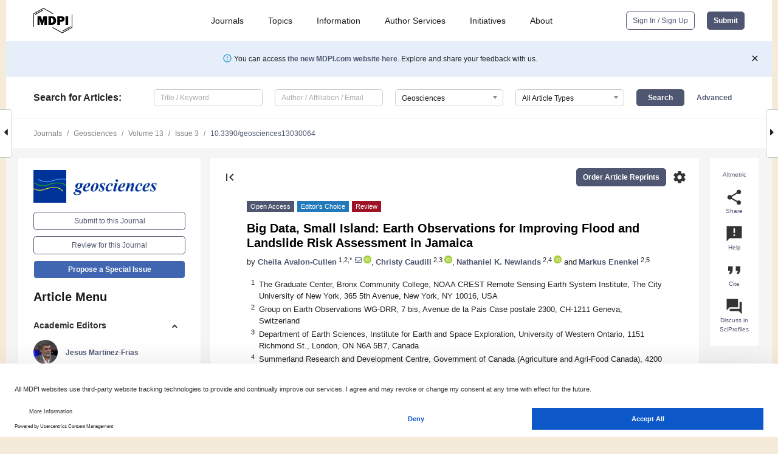

--- FILE ---
content_type: text/html; charset=UTF-8
request_url: https://www.mdpi.com/2076-3263/13/3/64
body_size: 91562
content:


<!DOCTYPE html>
<html lang="en" xmlns:og="http://ogp.me/ns#" xmlns:fb="https://www.facebook.com/2008/fbml">
    <head>
        <meta charset="utf-8">
        <meta http-equiv="X-UA-Compatible" content="IE=edge,chrome=1">
        <meta content="mdpi" name="sso-service" />
                             <meta content="width=device-width, initial-scale=1.0" name="viewport" />        
                <title>Big Data, Small Island: Earth Observations for Improving Flood and Landslide Risk Assessment in Jamaica</title><link rel="stylesheet" href="https://pub.mdpi-res.com/assets/css/font-awesome.min.css?eb190a3a77e5e1ee?1768564054">
        <link rel="stylesheet" href="https://pub.mdpi-res.com/assets/css/jquery.multiselect.css?f56c135cbf4d1483?1768564054">
        <link rel="stylesheet" href="https://pub.mdpi-res.com/assets/css/chosen.min.css?d7ca5ca9441ef9e1?1768564054">

                    <link rel="stylesheet" href="https://pub.mdpi-res.com/assets/css/main2.css?811c15039ec4533e?1768564054">
        
                <link rel="mask-icon" href="https://pub.mdpi-res.com/img/mask-icon-128.svg?c1c7eca266cd7013?1768564054" color="#4f5671">
        <link rel="apple-touch-icon" sizes="180x180" href="https://pub.mdpi-res.com/icon/apple-touch-icon-180x180.png?1768564054">
        <link rel="apple-touch-icon" sizes="152x152" href="https://pub.mdpi-res.com/icon/apple-touch-icon-152x152.png?1768564054">
        <link rel="apple-touch-icon" sizes="144x144" href="https://pub.mdpi-res.com/icon/apple-touch-icon-144x144.png?1768564054">
        <link rel="apple-touch-icon" sizes="120x120" href="https://pub.mdpi-res.com/icon/apple-touch-icon-120x120.png?1768564054">
        <link rel="apple-touch-icon" sizes="114x114" href="https://pub.mdpi-res.com/icon/apple-touch-icon-114x114.png?1768564054">
        <link rel="apple-touch-icon" sizes="76x76"   href="https://pub.mdpi-res.com/icon/apple-touch-icon-76x76.png?1768564054">
        <link rel="apple-touch-icon" sizes="72x72"   href="https://pub.mdpi-res.com/icon/apple-touch-icon-72x72.png?1768564054">
        <link rel="apple-touch-icon" sizes="57x57"   href="https://pub.mdpi-res.com/icon/apple-touch-icon-57x57.png?1768564054">
        <link rel="apple-touch-icon"                 href="https://pub.mdpi-res.com/icon/apple-touch-icon-57x57.png?1768564054">
        <link rel="apple-touch-icon-precomposed"     href="https://pub.mdpi-res.com/icon/apple-touch-icon-57x57.png?1768564054">
                        <link rel="manifest" href="/manifest.json">
        <meta name="theme-color" content="#ffffff">
        <meta name="application-name" content="&nbsp;"/>

            <link rel="apple-touch-startup-image" href="https://pub.mdpi-res.com/img/journals/geosciences-logo-sq.png?f16fe0fedbe2248a">
    <link rel="apple-touch-icon" href="https://pub.mdpi-res.com/img/journals/geosciences-logo-sq.png?f16fe0fedbe2248a">
    <meta name="msapplication-TileImage" content="https://pub.mdpi-res.com/img/journals/geosciences-logo-sq.png?f16fe0fedbe2248a">

            <link rel="stylesheet" href="https://pub.mdpi-res.com/assets/css/jquery-ui-1.10.4.custom.min.css?80647d88647bf347?1768564054">
    <link rel="stylesheet" href="https://pub.mdpi-res.com/assets/css/magnific-popup.min.css?04d343e036f8eecd?1768564054">
    <link rel="stylesheet" href="https://pub.mdpi-res.com/assets/css/xml2html/article-html.css?b5ed6c65b8b7ceb9?1768564054">
            
    <style>

h2, #abstract .related_suggestion_title {
    }

.batch_articles a {
    color: #000;
}

    a, .batch_articles .authors a, a:focus, a:hover, a:active, .batch_articles a:focus, .batch_articles a:hover, li.side-menu-li a {
            }

    span.label a {
        color: #fff;
    }

    #main-content a.title-link:hover,
    #main-content a.title-link:focus,
    #main-content div.generic-item a.title-link:hover,
    #main-content div.generic-item a.title-link:focus {
            }

    #main-content #middle-column .generic-item.article-item a.title-link:hover,
    #main-content #middle-column .generic-item.article-item a.title-link:focus {
            }

    .art-authors a.toEncode {
        color: #333;
        font-weight: 700;
    }

    #main-content #middle-column ul li::before {
            }

    .accordion-navigation.active a.accordion__title,
    .accordion-navigation.active a.accordion__title::after {
            }

    .accordion-navigation li:hover::before,
    .accordion-navigation li:hover a,
    .accordion-navigation li:focus a {
            }

    .relative-size-container .relative-size-image .relative-size {
            }

    .middle-column__help__fixed a:hover i,
            }

    input[type="checkbox"]:checked:after {
            }

    input[type="checkbox"]:not(:disabled):hover:before {
            }

    #main-content .bolded-text {
            }


#main-content .hypothesis-count-container {
    }

#main-content .hypothesis-count-container:before {
    }

.full-size-menu ul li.menu-item .dropdown-wrapper {
    }

.full-size-menu ul li.menu-item > a.open::after {
    }

#title-story .title-story-orbit .orbit-caption {
    #background: url('/img/design/000000_background.png') !important;
    background: url('/img/design/ffffff_background.png') !important;
    color: rgb(51, 51, 51) !important;
}

#main-content .content__container__orbit {
    background-color: #000 !important;
}

#main-content .content__container__journal {
        color: #fff;
}

.html-article-menu .row span {
    }

.html-article-menu .row span.active {
    }

.accordion-navigation__journal .side-menu-li.active::before,
.accordion-navigation__journal .side-menu-li.active a {
    color: rgba(0,51,153,0.75) !important;
    font-weight: 700;
}

.accordion-navigation__journal .side-menu-li:hover::before ,
.accordion-navigation__journal .side-menu-li:hover a {
    color: rgba(0,51,153,0.75) !important;
    }

.side-menu-ul li.active a, .side-menu-ul li.active, .side-menu-ul li.active::before {
    color: rgba(0,51,153,0.75) !important;
}

.side-menu-ul li.active a {
    }

.result-selected, .active-result.highlighted, .active-result:hover,
.result-selected, .active-result.highlighted, .active-result:focus {
        }

.search-container.search-container__default-scheme {
    }

nav.tab-bar .open-small-search.active:after {
    }

.search-container.search-container__default-scheme .custom-accordion-for-small-screen-link::after {
    color: #fff;
}

@media only screen and (max-width: 50em) {
    #main-content .content__container.journal-info {
        color: #fff;
            }

    #main-content .content__container.journal-info a {
        color: #fff;
    }
} 

.button.button--color {
        }

.button.button--color:hover,
.button.button--color:focus {
            }

.button.button--color-journal {
    position: relative;
    background-color: rgba(0,51,153,0.75);
    border-color: #fff;
    color: #fff !important;
}

.button.button--color-journal:hover::before {
    content: '';
    position: absolute;
    top: 0;
    left: 0;
    height: 100%;
    width: 100%;
    background-color: #ffffff;
    opacity: 0.2;
}

.button.button--color-journal:visited,
.button.button--color-journal:hover,
.button.button--color-journal:focus {
    background-color: rgba(0,51,153,0.75);
    border-color: #fff;
    color: #fff !important;
}

.button.button--color path {
    }

.button.button--color:hover path {
    fill: #fff;
}

#main-content #search-refinements .ui-slider-horizontal .ui-slider-range {
    }

.breadcrumb__element:last-of-type a {
    }

#main-header {
    }

#full-size-menu .top-bar, #full-size-menu li.menu-item span.user-email {
    }

.top-bar-section li:not(.has-form) a:not(.button) {
    }

#full-size-menu li.menu-item .dropdown-wrapper li a:hover {
    }

#full-size-menu li.menu-item a:hover, #full-size-menu li.menu.item a:focus, nav.tab-bar a:hover {
    }
#full-size-menu li.menu.item a:active, #full-size-menu li.menu.item a.active {
    }

#full-size-menu li.menu-item a.open-mega-menu.active, #full-size-menu li.menu-item div.mega-menu, a.open-mega-menu.active {
        }

#full-size-menu li.menu-item div.mega-menu li, #full-size-menu li.menu-item div.mega-menu a {
            border-color: #9a9a9a;
}

div.type-section h2 {
                font-size: 20px;
    line-height: 26px;
    font-weight: 300;
}

div.type-section h3 {
    margin-left: 15px;
    margin-bottom: 0px;
    font-weight: 300;
}

.journal-tabs .tab-title.active a {
            }

</style>
    <link rel="stylesheet" href="https://pub.mdpi-res.com/assets/css/slick.css?f38b2db10e01b157?1768564054">

                
    <meta name="title" content="Big Data, Small Island: Earth Observations for Improving Flood and Landslide Risk Assessment in Jamaica">
    <meta name="description" content="The Caribbean region is highly vulnerable to multiple hazards. Resultant impacts may be derived from single or multiple cascading risks caused by hydrological-meteorological, seismic, geologic, or anthropological triggers, disturbances, or events. Studies suggest that event records and data related to hazards, risk, damage, and loss are limited in this region. National Disaster Risk Reduction (DRR) planning and response require data of sufficient quantity and quality to generate actionable information, statistical inferences, and insights to guide continual policy improvements for effective DRR, national preparedness, and response in both time and space. To address this knowledge gap, we review the current state of knowledge, data, models, and tools, identifying potential opportunities, capacity needs, and long-term benefits for integrating Earth Observation (EO) understanding, data, models, and tools to further enhance and strengthen the national DRR framework using two common disasters in Jamaica: floods and landslides. This review serves as an analysis of the current state of DRR management and assess future opportunities. Equally, to illustrate and guide other United Nations Disaster Risk Reduction (UNDRR) priority countries in the Pacific region, known as Small Island Developing States (SIDS), to grapple with threats of multiple and compounding hazards in the face of increasing frequency, intensity, and duration of extreme weather events, and climate change impact." >
    <link rel="image_src" href="https://pub.mdpi-res.com/img/journals/geosciences-logo.png?f16fe0fedbe2248a" >
    <meta name="dc.title" content="Big Data, Small Island: Earth Observations for Improving Flood and Landslide Risk Assessment in Jamaica">

    <meta name="dc.creator" content="Cheila Avalon-Cullen">
    <meta name="dc.creator" content="Christy Caudill">
    <meta name="dc.creator" content="Nathaniel K. Newlands">
    <meta name="dc.creator" content="Markus Enenkel">
    
    <meta name="dc.type" content="Review">
    <meta name="dc.source" content="Geosciences 2023, Vol. 13, Page 64">
    <meta name="dc.date" content="2023-02-24">
    <meta name ="dc.identifier" content="10.3390/geosciences13030064">
    
    <meta name="dc.publisher" content="Multidisciplinary Digital Publishing Institute">
    <meta name="dc.rights" content="http://creativecommons.org/licenses/by/3.0/">
    <meta name="dc.format" content="application/pdf" >
    <meta name="dc.language" content="en" >
    <meta name="dc.description" content="The Caribbean region is highly vulnerable to multiple hazards. Resultant impacts may be derived from single or multiple cascading risks caused by hydrological-meteorological, seismic, geologic, or anthropological triggers, disturbances, or events. Studies suggest that event records and data related to hazards, risk, damage, and loss are limited in this region. National Disaster Risk Reduction (DRR) planning and response require data of sufficient quantity and quality to generate actionable information, statistical inferences, and insights to guide continual policy improvements for effective DRR, national preparedness, and response in both time and space. To address this knowledge gap, we review the current state of knowledge, data, models, and tools, identifying potential opportunities, capacity needs, and long-term benefits for integrating Earth Observation (EO) understanding, data, models, and tools to further enhance and strengthen the national DRR framework using two common disasters in Jamaica: floods and landslides. This review serves as an analysis of the current state of DRR management and assess future opportunities. Equally, to illustrate and guide other United Nations Disaster Risk Reduction (UNDRR) priority countries in the Pacific region, known as Small Island Developing States (SIDS), to grapple with threats of multiple and compounding hazards in the face of increasing frequency, intensity, and duration of extreme weather events, and climate change impact." >

    <meta name="dc.subject" content="floods" >
    <meta name="dc.subject" content="landslides" >
    <meta name="dc.subject" content="climate change" >
    <meta name="dc.subject" content="Earth Observation" >
    <meta name="dc.subject" content="disaster planning" >
    <meta name="dc.subject" content="Jamaica" >
    <meta name="dc.subject" content="multi-hazard risk" >
    <meta name="dc.subject" content="capacity building" >
    
    <meta name ="prism.issn" content="2076-3263">
    <meta name ="prism.publicationName" content="Geosciences">
    <meta name ="prism.publicationDate" content="2023-02-24">
    <meta name ="prism.section" content="Review" >

            <meta name ="prism.volume" content="13">
        <meta name ="prism.number" content="3">
        <meta name ="prism.startingPage" content="64" >

            
    <meta name="citation_issn" content="2076-3263">
    <meta name="citation_journal_title" content="Geosciences">
    <meta name="citation_publisher" content="Multidisciplinary Digital Publishing Institute">
    <meta name="citation_title" content="Big Data, Small Island: Earth Observations for Improving Flood and Landslide Risk Assessment in Jamaica">
    <meta name="citation_publication_date" content="2023/3">
    <meta name="citation_online_date" content="2023/02/24">

            <meta name="citation_volume" content="13">
        <meta name="citation_issue" content="3">
        <meta name="citation_firstpage" content="64">

            
    <meta name="citation_author" content="Avalon-Cullen, Cheila">
    <meta name="citation_author" content="Caudill, Christy">
    <meta name="citation_author" content="Newlands, Nathaniel K.">
    <meta name="citation_author" content="Enenkel, Markus">
    
    <meta name="citation_doi" content="10.3390/geosciences13030064">
    
    <meta name="citation_id" content="mdpi-geosciences13030064">
    <meta name="citation_abstract_html_url" content="https://www.mdpi.com/2076-3263/13/3/64">

    <meta name="citation_pdf_url" content="https://www.mdpi.com/2076-3263/13/3/64/pdf?version=1677573748">
    <link rel="alternate" type="application/pdf" title="PDF Full-Text" href="https://www.mdpi.com/2076-3263/13/3/64/pdf?version=1677573748">
    <meta name="fulltext_pdf" content="https://www.mdpi.com/2076-3263/13/3/64/pdf?version=1677573748">
    
    <meta name="citation_fulltext_html_url" content="https://www.mdpi.com/2076-3263/13/3/64/htm">
    <link rel="alternate" type="text/html" title="HTML Full-Text" href="https://www.mdpi.com/2076-3263/13/3/64/htm">
    <meta name="fulltext_html" content="https://www.mdpi.com/2076-3263/13/3/64/htm">
    
    <link rel="alternate" type="text/xml" title="XML Full-Text" href="https://www.mdpi.com/2076-3263/13/3/64/xml">
    <meta name="fulltext_xml" content="https://www.mdpi.com/2076-3263/13/3/64/xml">
    <meta name="citation_xml_url" content="https://www.mdpi.com/2076-3263/13/3/64/xml">
    
    <meta name="twitter:card" content="summary" />
    <meta name="twitter:site" content="@MDPIOpenAccess" />
    <meta name="twitter:image" content="https://pub.mdpi-res.com/img/journals/geosciences-logo-social.png?f16fe0fedbe2248a" />

    <meta property="fb:app_id" content="131189377574"/>
    <meta property="og:site_name" content="MDPI"/>
    <meta property="og:type" content="article"/>
    <meta property="og:url" content="https://www.mdpi.com/2076-3263/13/3/64" />
    <meta property="og:title" content="Big Data, Small Island: Earth Observations for Improving Flood and Landslide Risk Assessment in Jamaica" />
    <meta property="og:description" content="The Caribbean region is highly vulnerable to multiple hazards. Resultant impacts may be derived from single or multiple cascading risks caused by hydrological-meteorological, seismic, geologic, or anthropological triggers, disturbances, or events. Studies suggest that event records and data related to hazards, risk, damage, and loss are limited in this region. National Disaster Risk Reduction (DRR) planning and response require data of sufficient quantity and quality to generate actionable information, statistical inferences, and insights to guide continual policy improvements for effective DRR, national preparedness, and response in both time and space. To address this knowledge gap, we review the current state of knowledge, data, models, and tools, identifying potential opportunities, capacity needs, and long-term benefits for integrating Earth Observation (EO) understanding, data, models, and tools to further enhance and strengthen the national DRR framework using two common disasters in Jamaica: floods and landslides. This review serves as an analysis of the current state of DRR management and assess future opportunities. Equally, to illustrate and guide other United Nations Disaster Risk Reduction (UNDRR) priority countries in the Pacific region, known as Small Island Developing States (SIDS), to grapple with threats of multiple and compounding hazards in the face of increasing frequency, intensity, and duration of extreme weather events, and climate change impact." />
    <meta property="og:image" content="https://pub.mdpi-res.com/geosciences/geosciences-13-00064/article_deploy/html/images/geosciences-13-00064-g001-550.jpg?1677573830" />
                <link rel="alternate" type="application/rss+xml" title="MDPI Publishing - Latest articles" href="https://www.mdpi.com/rss">
                
        <meta name="google-site-verification" content="PxTlsg7z2S00aHroktQd57fxygEjMiNHydKn3txhvwY">
        <meta name="facebook-domain-verification" content="mcoq8dtq6sb2hf7z29j8w515jjoof7" />

                <script id="usercentrics-cmp" src="https://web.cmp.usercentrics.eu/ui/loader.js" data-ruleset-id="PbAnaGk92sB5Cc" async></script>
        
        <!--[if lt IE 9]>
            <script>var browserIe8 = true;</script>
            <link rel="stylesheet" href="https://pub.mdpi-res.com/assets/css/ie8foundationfix.css?50273beac949cbf0?1768564054">
            <script src="//html5shiv.googlecode.com/svn/trunk/html5.js"></script>
            <script src="//cdnjs.cloudflare.com/ajax/libs/html5shiv/3.6.2/html5shiv.js"></script>
            <script src="//s3.amazonaws.com/nwapi/nwmatcher/nwmatcher-1.2.5-min.js"></script>
            <script src="//html5base.googlecode.com/svn-history/r38/trunk/js/selectivizr-1.0.3b.js"></script>
            <script src="//cdnjs.cloudflare.com/ajax/libs/respond.js/1.1.0/respond.min.js"></script>
            <script src="https://pub.mdpi-res.com/assets/js/ie8/ie8patch.js?9e1d3c689a0471df?1768564054"></script>
            <script src="https://pub.mdpi-res.com/assets/js/ie8/rem.min.js?94b62787dcd6d2f2?1768564054"></script>            
                                                        <![endif]-->

                    <script>
                window.dataLayer = window.dataLayer || [];
                function gtag() { dataLayer.push(arguments); }
                gtag('consent', 'default', {
                    'ad_user_data': 'denied',
                    'ad_personalization': 'denied',
                    'ad_storage': 'denied',
                    'analytics_storage': 'denied',
                    'wait_for_update': 500,
                });
                dataLayer.push({'gtm.start': new Date().getTime(), 'event': 'gtm.js'});

                            </script>

            <script>
                (function(w,d,s,l,i){w[l]=w[l]||[];w[l].push({'gtm.start':
                new Date().getTime(),event:'gtm.js'});var f=d.getElementsByTagName(s)[0],
                j=d.createElement(s),dl=l!='dataLayer'?'&l='+l:'';j.async=true;j.src=
                'https://www.googletagmanager.com/gtm.js?id='+i+dl;f.parentNode.insertBefore(j,f);
                })(window,document,'script','dataLayer','GTM-WPK7SW5');
            </script>

                        
                              <script>!function(e){var n="https://s.go-mpulse.net/boomerang/";if("True"=="True")e.BOOMR_config=e.BOOMR_config||{},e.BOOMR_config.PageParams=e.BOOMR_config.PageParams||{},e.BOOMR_config.PageParams.pci=!0,n="https://s2.go-mpulse.net/boomerang/";if(window.BOOMR_API_key="4MGA4-E5JH8-79LAG-STF7X-79Z92",function(){function e(){if(!o){var e=document.createElement("script");e.id="boomr-scr-as",e.src=window.BOOMR.url,e.async=!0,i.parentNode.appendChild(e),o=!0}}function t(e){o=!0;var n,t,a,r,d=document,O=window;if(window.BOOMR.snippetMethod=e?"if":"i",t=function(e,n){var t=d.createElement("script");t.id=n||"boomr-if-as",t.src=window.BOOMR.url,BOOMR_lstart=(new Date).getTime(),e=e||d.body,e.appendChild(t)},!window.addEventListener&&window.attachEvent&&navigator.userAgent.match(/MSIE [67]\./))return window.BOOMR.snippetMethod="s",void t(i.parentNode,"boomr-async");a=document.createElement("IFRAME"),a.src="about:blank",a.title="",a.role="presentation",a.loading="eager",r=(a.frameElement||a).style,r.width=0,r.height=0,r.border=0,r.display="none",i.parentNode.appendChild(a);try{O=a.contentWindow,d=O.document.open()}catch(_){n=document.domain,a.src="javascript:var d=document.open();d.domain='"+n+"';void(0);",O=a.contentWindow,d=O.document.open()}if(n)d._boomrl=function(){this.domain=n,t()},d.write("<bo"+"dy onload='document._boomrl();'>");else if(O._boomrl=function(){t()},O.addEventListener)O.addEventListener("load",O._boomrl,!1);else if(O.attachEvent)O.attachEvent("onload",O._boomrl);d.close()}function a(e){window.BOOMR_onload=e&&e.timeStamp||(new Date).getTime()}if(!window.BOOMR||!window.BOOMR.version&&!window.BOOMR.snippetExecuted){window.BOOMR=window.BOOMR||{},window.BOOMR.snippetStart=(new Date).getTime(),window.BOOMR.snippetExecuted=!0,window.BOOMR.snippetVersion=12,window.BOOMR.url=n+"4MGA4-E5JH8-79LAG-STF7X-79Z92";var i=document.currentScript||document.getElementsByTagName("script")[0],o=!1,r=document.createElement("link");if(r.relList&&"function"==typeof r.relList.supports&&r.relList.supports("preload")&&"as"in r)window.BOOMR.snippetMethod="p",r.href=window.BOOMR.url,r.rel="preload",r.as="script",r.addEventListener("load",e),r.addEventListener("error",function(){t(!0)}),setTimeout(function(){if(!o)t(!0)},3e3),BOOMR_lstart=(new Date).getTime(),i.parentNode.appendChild(r);else t(!1);if(window.addEventListener)window.addEventListener("load",a,!1);else if(window.attachEvent)window.attachEvent("onload",a)}}(),"".length>0)if(e&&"performance"in e&&e.performance&&"function"==typeof e.performance.setResourceTimingBufferSize)e.performance.setResourceTimingBufferSize();!function(){if(BOOMR=e.BOOMR||{},BOOMR.plugins=BOOMR.plugins||{},!BOOMR.plugins.AK){var n=""=="true"?1:0,t="",a="gqh4ieqx24f6u2lkmdea-f-585ce5b43-clientnsv4-s.akamaihd.net",i="false"=="true"?2:1,o={"ak.v":"39","ak.cp":"1774948","ak.ai":parseInt("1155516",10),"ak.ol":"0","ak.cr":9,"ak.ipv":4,"ak.proto":"h2","ak.rid":"35f3dc59","ak.r":48121,"ak.a2":n,"ak.m":"dscb","ak.n":"essl","ak.bpcip":"52.15.196.0","ak.cport":44140,"ak.gh":"23.62.38.234","ak.quicv":"","ak.tlsv":"tls1.3","ak.0rtt":"","ak.0rtt.ed":"","ak.csrc":"-","ak.acc":"","ak.t":"1768579272","ak.ak":"hOBiQwZUYzCg5VSAfCLimQ==OBZeR8/Ed6X49EYuxLrqu833V9JDhLPukg9Ji6ekpVU6tLFNXML0lIZm8A7e6vUaMShMsXHkvEEDYlp8q2EvS2nZ4Qq//jWlEjZ8ZTq4qOq5IT3oHnKx1OZtDum7lzacC0XNLM8VQn7o7sXgT0PX0EYubaglM4WFPlI21MUmvMs1TXTyb56s04EbGmq/h8mjl3wnX1vJtlhVuSPn3qqmlX4T6prQGGaEVtAluGbj+P0BPNo/HoWMpABfdesVjhacSojfWqmNh88gL6YNzNK331Ap62DxTB+Izgk/fIJDhJlv6rNs5TqehtGNiroVEYyh2as7hO8hPMMXR9kPjsTRvIOKCb973VIlLZSrQqG2YGyQ/diq17RLqlenZOwIT2eoBqQda5D7ijTZ5LpwIuLjB16r8+EhQ+FGinllXvN4JhM=","ak.pv":"21","ak.dpoabenc":"","ak.tf":i};if(""!==t)o["ak.ruds"]=t;var r={i:!1,av:function(n){var t="http.initiator";if(n&&(!n[t]||"spa_hard"===n[t]))o["ak.feo"]=void 0!==e.aFeoApplied?1:0,BOOMR.addVar(o)},rv:function(){var e=["ak.bpcip","ak.cport","ak.cr","ak.csrc","ak.gh","ak.ipv","ak.m","ak.n","ak.ol","ak.proto","ak.quicv","ak.tlsv","ak.0rtt","ak.0rtt.ed","ak.r","ak.acc","ak.t","ak.tf"];BOOMR.removeVar(e)}};BOOMR.plugins.AK={akVars:o,akDNSPreFetchDomain:a,init:function(){if(!r.i){var e=BOOMR.subscribe;e("before_beacon",r.av,null,null),e("onbeacon",r.rv,null,null),r.i=!0}return this},is_complete:function(){return!0}}}}()}(window);</script></head>

    <body>
         
                		        	        		        	
		<div class="direction direction_right" id="small_right" style="border-right-width: 0px; padding:0;">
        <i class="fa fa-caret-right fa-2x"></i>
    </div>

	<div class="big_direction direction_right" id="big_right" style="border-right-width: 0px;">
				<div style="text-align: right;">
									Next Article in Journal<br>
				<div><a href="/2076-3263/13/3/65">Low-Cost Real-Time Water Level Monitoring Network for Falling Water River Watershed: A Case Study</a></div>
					 			 		Next Article in Special Issue<br>
		 		<div><a href="/2076-3263/13/5/145">Modeling the Trajectories of Ballistics in the Summit Area of Mt. Etna (Italy) during the 2020&ndash;2022 Sequence of Lava Fountains</a></div>
		 		 		 	</div>
	</div>
	
		<div class="direction" id="small_left" style="border-left-width: 0px">
        <i class="fa fa-caret-left fa-2x"></i>
    </div>
	<div class="big_direction" id="big_left" style="border-left-width: 0px;">
				<div>
									Previous Article in Journal<br>
				<div><a href="/2076-3263/13/3/63">Near-Surface 2D Imaging via FWI of DAS Data: An Examination on the Impacts of FWI Starting Model</a></div>
					 			 		Previous Article in Special Issue<br>
		 		<div><a href="/2076-3263/13/2/25">Assessment of the Record-Breaking 2020 Rainfall in Guinea-Bissau and Impacts of Associated Floods</a></div>
		 			 	 	</div>
	</div>
	    <div style="clear: both;"></div>

                    
<div id="menuModal" class="reveal-modal reveal-modal-new reveal-modal-menu" aria-hidden="true" data-reveal role="dialog">
    <div class="menu-container">
        <div class="UI_NavMenu">
            


<div class="content__container " >
    <div class="custom-accordion-for-small-screen-link " >
                            <h2>Journals</h2>
                    </div>

    <div class="target-item custom-accordion-for-small-screen-content show-for-medium-up">
                            <div class="menu-container__links">
                        <div style="width: 100%; float: left;">
                            <a href="/about/journals">Active Journals</a>
                            <a href="/about/journalfinder">Find a Journal</a>
                            <a href="/about/journals/proposal">Journal Proposal</a>
                            <a href="/about/proceedings">Proceedings Series</a>
                        </div>
                    </div>
                    </div>
</div>

            <a href="/topics">
                <h2>Topics</h2>
            </a>

            


<div class="content__container " >
    <div class="custom-accordion-for-small-screen-link " >
                            <h2>Information</h2>
                    </div>

    <div class="target-item custom-accordion-for-small-screen-content show-for-medium-up">
                            <div class="menu-container__links">
                        <div style="width: 100%; max-width: 200px; float: left;">
                            <a href="/authors">For Authors</a>
                            <a href="/reviewers">For Reviewers</a>
                            <a href="/editors">For Editors</a>
                            <a href="/librarians">For Librarians</a>
                            <a href="/publishing_services">For Publishers</a>
                            <a href="/societies">For Societies</a>
                            <a href="/conference_organizers">For Conference Organizers</a>
                        </div>
                        <div style="width: 100%; max-width: 250px; float: left;">
                            <a href="/openaccess">Open Access Policy</a>
                            <a href="/ioap">Institutional Open Access Program</a>
                            <a href="/special_issues_guidelines">Special Issues Guidelines</a>
                            <a href="/editorial_process">Editorial Process</a>
                            <a href="/ethics">Research and Publication Ethics</a>
                            <a href="/apc">Article Processing Charges</a>
                            <a href="/awards">Awards</a>
                            <a href="/testimonials">Testimonials</a>
                        </div>
                    </div>
                    </div>
</div>

            <a href="/authors/english">
                <h2>Author Services</h2>
            </a>

            


<div class="content__container " >
    <div class="custom-accordion-for-small-screen-link " >
                            <h2>Initiatives</h2>
                    </div>

    <div class="target-item custom-accordion-for-small-screen-content show-for-medium-up">
                            <div class="menu-container__links">
                        <div style="width: 100%; float: left;">
                            <a href="https://sciforum.net" target="_blank" rel="noopener noreferrer">Sciforum</a>
                            <a href="https://www.mdpi.com/books" target="_blank" rel="noopener noreferrer">MDPI Books</a>
                            <a href="https://www.preprints.org" target="_blank" rel="noopener noreferrer">Preprints.org</a>
                            <a href="https://www.scilit.com" target="_blank" rel="noopener noreferrer">Scilit</a>
                            <a href="https://sciprofiles.com" target="_blank" rel="noopener noreferrer">SciProfiles</a>
                            <a href="https://encyclopedia.pub" target="_blank" rel="noopener noreferrer">Encyclopedia</a>
                            <a href="https://jams.pub" target="_blank" rel="noopener noreferrer">JAMS</a>
                            <a href="/about/proceedings">Proceedings Series</a>
                        </div>
                    </div>
                    </div>
</div>

            


<div class="content__container " >
    <div class="custom-accordion-for-small-screen-link " >
                            <h2>About</h2>
                    </div>

    <div class="target-item custom-accordion-for-small-screen-content show-for-medium-up">
                            <div class="menu-container__links">
                        <div style="width: 100%; float: left;">
                            <a href="/about">Overview</a>
                            <a href="/about/contact">Contact</a>
                            <a href="https://careers.mdpi.com" target="_blank" rel="noopener noreferrer">Careers</a>
                            <a href="/about/announcements">News</a>
                            <a href="/about/press">Press</a>
                            <a href="http://blog.mdpi.com/" target="_blank" rel="noopener noreferrer">Blog</a>
                        </div>
                    </div>
                    </div>
</div>
        </div>

        <div class="menu-container__buttons">
                            <a class="button UA_SignInUpButton" href="/user/login">Sign In / Sign Up</a>
                    </div>
    </div>
</div>

                
<div id="captchaModal" class="reveal-modal reveal-modal-new reveal-modal-new--small" data-reveal aria-label="Captcha" aria-hidden="true" role="dialog"></div>
        
<div id="actionDisabledModal" class="reveal-modal" data-reveal aria-labelledby="actionDisableModalTitle" aria-hidden="true" role="dialog" style="width: 300px;">
    <h2 id="actionDisableModalTitle">Notice</h2>
    <form action="/email/captcha" method="post" id="emailCaptchaForm">
        <div class="row">
            <div id="js-action-disabled-modal-text" class="small-12 columns">
            </div>
            
            <div id="js-action-disabled-modal-submit" class="small-12 columns" style="margin-top: 10px; display: none;">
                You can make submissions to other journals 
                <a href="https://susy.mdpi.com/user/manuscripts/upload">here</a>.
            </div>
        </div>
    </form>
    <a class="close-reveal-modal" aria-label="Close">
        <i class="material-icons">clear</i>
    </a>
</div>
        
<div id="rssNotificationModal" class="reveal-modal reveal-modal-new" data-reveal aria-labelledby="rssNotificationModalTitle" aria-hidden="true" role="dialog">
    <div class="row">
        <div class="small-12 columns">
            <h2 id="rssNotificationModalTitle">Notice</h2>
            <p>
                You are accessing a machine-readable page. In order to be human-readable, please install an RSS reader.
            </p>
        </div>
    </div>
    <div class="row">
        <div class="small-12 columns">
            <a class="button button--color js-rss-notification-confirm">Continue</a>
            <a class="button button--grey" onclick="$(this).closest('.reveal-modal').find('.close-reveal-modal').click(); return false;">Cancel</a>
        </div>
    </div>
    <a class="close-reveal-modal" aria-label="Close">
        <i class="material-icons">clear</i>
    </a>
</div>
        
<div id="drop-article-label-openaccess" class="f-dropdown medium" data-dropdown-content aria-hidden="true" tabindex="-1">
    <p>
        All articles published by MDPI are made immediately available worldwide under an open access license. No special 
        permission is required to reuse all or part of the article published by MDPI, including figures and tables. For 
        articles published under an open access Creative Common CC BY license, any part of the article may be reused without 
        permission provided that the original article is clearly cited. For more information, please refer to
        <a href="https://www.mdpi.com/openaccess">https://www.mdpi.com/openaccess</a>.
    </p>
</div>

<div id="drop-article-label-feature" class="f-dropdown medium" data-dropdown-content aria-hidden="true" tabindex="-1">
    <p>
        Feature papers represent the most advanced research with significant potential for high impact in the field. A Feature 
        Paper should be a substantial original Article that involves several techniques or approaches, provides an outlook for 
        future research directions and describes possible research applications.
    </p>

    <p>
        Feature papers are submitted upon individual invitation or recommendation by the scientific editors and must receive 
        positive feedback from the reviewers.
    </p>
</div>

<div id="drop-article-label-choice" class="f-dropdown medium" data-dropdown-content aria-hidden="true" tabindex="-1">
    <p>
        Editor’s Choice articles are based on recommendations by the scientific editors of MDPI journals from around the world. 
        Editors select a small number of articles recently published in the journal that they believe will be particularly 
        interesting to readers, or important in the respective research area. The aim is to provide a snapshot of some of the 
        most exciting work published in the various research areas of the journal.

        <div style="margin-top: -10px;">
            <div id="drop-article-label-choice-journal-link" style="display: none; margin-top: -10px; padding-top: 10px;">
            </div>
        </div>
    </p>
</div>

<div id="drop-article-label-resubmission" class="f-dropdown medium" data-dropdown-content aria-hidden="true" tabindex="-1">
    <p>
        Original Submission Date Received: <span id="drop-article-label-resubmission-date"></span>.
    </p>
</div>

                <div id="container">
                        
                <noscript>
                    <div id="no-javascript">
                        You seem to have javascript disabled. Please note that many of the page functionalities won't work as expected without javascript enabled.
                    </div>
                </noscript>

                <div class="fixed">
                    <nav class="tab-bar show-for-medium-down">
                        <div class="row full-width collapse">
                            <div class="medium-3 small-4 columns">
                                <a href="/">
                                    <img class="full-size-menu__mdpi-logo" src="https://pub.mdpi-res.com/img/design/mdpi-pub-logo-black-small1.svg?da3a8dcae975a41c?1768564054" style="width: 64px;" title="MDPI Open Access Journals">
                                </a>
                            </div>
                            <div class="medium-3 small-4 columns right-aligned">
                                <div class="show-for-medium-down">
                                    <a href="#" style="display: none;">
                                        <i class="material-icons" onclick="$('#menuModal').foundation('reveal', 'close'); return false;">clear</i>
                                    </a>

                                    <a class="js-toggle-desktop-layout-link" title="Toggle desktop layout" style="display: none;" href="/toggle_desktop_layout_cookie">
                                        <i class="material-icons">zoom_out_map</i>
                                    </a>

                                                                            <a href="#" class="js-open-small-search open-small-search">
                                            <i class="material-icons show-for-small only">search</i>
                                        </a>
                                    
                                    <a title="MDPI main page" class="js-open-menu" data-reveal-id="menuModal" href="#">
                                        <i class="material-icons">menu</i>
                                    </a>
                                </div>
                            </div>
                        </div>
                    </nav>                       	
                </div>
                
                <section class="main-section">
                    <header>
                        <div class="full-size-menu show-for-large-up">
                             
                                <div class="row full-width">
                                                                        <div class="large-1 columns">
                                        <a href="/">
                                            <img class="full-size-menu__mdpi-logo" src="https://pub.mdpi-res.com/img/design/mdpi-pub-logo-black-small1.svg?da3a8dcae975a41c?1768564054" title="MDPI Open Access Journals">
                                        </a>
                                    </div>

                                                                        <div class="large-8 columns text-right UI_NavMenu">
                                        <ul>
                                            <li class="menu-item"> 
                                                <a href="/about/journals" data-dropdown="journals-dropdown" aria-controls="journals-dropdown" aria-expanded="false" data-options="is_hover: true; hover_timeout: 200">Journals</a>

                                                <ul id="journals-dropdown" class="f-dropdown dropdown-wrapper dropdown-wrapper__small" data-dropdown-content aria-hidden="true" tabindex="-1">
                                                    <li>
                                                        <div class="row">
                                                            <div class="small-12 columns">
                                                                <ul>
                                                                    <li>
                                                                        <a href="/about/journals">
                                                                            Active Journals
                                                                        </a>
                                                                    </li>
                                                                    <li>
                                                                        <a href="/about/journalfinder">
                                                                            Find a Journal
                                                                        </a>
                                                                    </li>
                                                                    <li>
                                                                        <a href="/about/journals/proposal">
                                                                            Journal Proposal
                                                                        </a>
                                                                    </li>
                                                                    <li>
                                                                        <a href="/about/proceedings">
                                                                            Proceedings Series
                                                                        </a>
                                                                    </li>
                                                                </ul>
                                                            </div>
                                                        </div>
                                                    </li>
                                                </ul>
                                            </li>

                                            <li class="menu-item"> 
                                                <a href="/topics">Topics</a>
                                            </li>

                                            <li class="menu-item"> 
                                                <a href="/authors" data-dropdown="information-dropdown" aria-controls="information-dropdown" aria-expanded="false" data-options="is_hover:true; hover_timeout:200">Information</a>

                                                <ul id="information-dropdown" class="f-dropdown dropdown-wrapper" data-dropdown-content aria-hidden="true" tabindex="-1">
                                                    <li>
                                                        <div class="row">
                                                            <div class="small-5 columns right-border">
                                                                <ul>
                                                                    <li>
                                                                        <a href="/authors">For Authors</a>
                                                                    </li>
                                                                    <li>
                                                                        <a href="/reviewers">For Reviewers</a>
                                                                    </li>
                                                                    <li>
                                                                        <a href="/editors">For Editors</a>
                                                                    </li>
                                                                    <li>
                                                                        <a href="/librarians">For Librarians</a>
                                                                    </li>
                                                                    <li>
                                                                        <a href="/publishing_services">For Publishers</a>
                                                                    </li>
                                                                    <li>
                                                                        <a href="/societies">For Societies</a>
                                                                    </li>
                                                                    <li>
                                                                        <a href="/conference_organizers">For Conference Organizers</a>
                                                                    </li>
                                                                </ul>
                                                            </div>

                                                            <div class="small-7 columns">
                                                                <ul>
                                                                    <li>
                                                                        <a href="/openaccess">Open Access Policy</a>
                                                                    </li>
                                                                    <li>
                                                                        <a href="/ioap">Institutional Open Access Program</a>
                                                                    </li>
                                                                    <li>
                                                                        <a href="/special_issues_guidelines">Special Issues Guidelines</a>
                                                                    </li>
                                                                    <li>
                                                                        <a href="/editorial_process">Editorial Process</a>
                                                                    </li>
                                                                    <li>
                                                                        <a href="/ethics">Research and Publication Ethics</a>
                                                                    </li>
                                                                    <li>
                                                                        <a href="/apc">Article Processing Charges</a>
                                                                    </li>
                                                                    <li>
                                                                        <a href="/awards">Awards</a>
                                                                    </li>
                                                                    <li>
                                                                        <a href="/testimonials">Testimonials</a>
                                                                    </li>
                                                                </ul>
                                                            </div>
                                                        </div>
                                                    </li>
                                                </ul>
                                            </li>

                                            <li class="menu-item">
                                                <a href="/authors/english">Author Services</a>
                                            </li>

                                            <li class="menu-item"> 
                                                <a href="/about/initiatives" data-dropdown="initiatives-dropdown" aria-controls="initiatives-dropdown" aria-expanded="false" data-options="is_hover: true; hover_timeout: 200">Initiatives</a>

                                                <ul id="initiatives-dropdown" class="f-dropdown dropdown-wrapper dropdown-wrapper__small" data-dropdown-content aria-hidden="true" tabindex="-1">
                                                    <li>
                                                        <div class="row">
                                                            <div class="small-12 columns">
                                                                <ul>
                                                                    <li>
                                                                        <a href="https://sciforum.net" target="_blank" rel="noopener noreferrer">
                                                                                                                                                        Sciforum
                                                                        </a>
                                                                    </li>
                                                                    <li>
                                                                        <a href="https://www.mdpi.com/books" target="_blank" rel="noopener noreferrer">
                                                                                                                                                        MDPI Books
                                                                        </a>
                                                                    </li>
                                                                    <li>
                                                                        <a href="https://www.preprints.org" target="_blank" rel="noopener noreferrer">
                                                                                                                                                        Preprints.org
                                                                        </a>
                                                                    </li>
                                                                    <li>
                                                                        <a href="https://www.scilit.com" target="_blank" rel="noopener noreferrer">
                                                                                                                                                        Scilit
                                                                        </a>
                                                                    </li>
                                                                    <li>
                                                                        <a href="https://sciprofiles.com" target="_blank" rel="noopener noreferrer">
                                                                            SciProfiles
                                                                        </a>
                                                                    </li>
                                                                    <li>
                                                                        <a href="https://encyclopedia.pub" target="_blank" rel="noopener noreferrer">
                                                                                                                                                        Encyclopedia
                                                                        </a>
                                                                    </li>
                                                                    <li>
                                                                        <a href="https://jams.pub" target="_blank" rel="noopener noreferrer">
                                                                            JAMS
                                                                        </a>
                                                                    </li>
                                                                    <li>
                                                                        <a href="/about/proceedings">
                                                                            Proceedings Series
                                                                        </a>
                                                                    </li>
                                                                </ul>
                                                            </div>
                                                        </div>
                                                    </li>
                                                </ul>
                                            </li>

                                            <li class="menu-item"> 
                                                <a href="/about" data-dropdown="about-dropdown" aria-controls="about-dropdown" aria-expanded="false" data-options="is_hover: true; hover_timeout: 200">About</a>

                                                <ul id="about-dropdown" class="f-dropdown dropdown-wrapper dropdown-wrapper__small" data-dropdown-content aria-hidden="true" tabindex="-1">
                                                    <li>
                                                        <div class="row">
                                                            <div class="small-12 columns">
                                                                <ul>
                                                                    <li>
                                                                        <a href="/about">
                                                                            Overview
                                                                        </a>
                                                                    </li>
                                                                    <li>
                                                                        <a href="/about/contact">
                                                                            Contact
                                                                        </a>
                                                                    </li>
                                                                    <li>
                                                                        <a href="https://careers.mdpi.com" target="_blank" rel="noopener noreferrer">
                                                                            Careers
                                                                        </a>
                                                                    </li>
                                                                    <li> 
                                                                        <a href="/about/announcements">
                                                                            News
                                                                        </a>
                                                                    </li>
                                                                    <li> 
                                                                        <a href="/about/press">
                                                                            Press
                                                                        </a>
                                                                    </li>
                                                                    <li>
                                                                        <a href="http://blog.mdpi.com/" target="_blank" rel="noopener noreferrer">
                                                                            Blog
                                                                        </a>
                                                                    </li>
                                                                </ul>
                                                            </div>
                                                        </div>
                                                    </li>
                                                </ul>
                                            </li>

                                                                                    </ul>
                                    </div>

                                    <div class="large-3 columns text-right full-size-menu__buttons">
                                        <div>
                                                                                            <a class="button button--default-inversed UA_SignInUpButton" href="/user/login">Sign In / Sign Up</a>
                                            
                                                <a class="button button--default js-journal-active-only-link js-journal-active-only-submit-link UC_NavSubmitButton" href="            https://susy.mdpi.com/user/manuscripts/upload?journal=geosciences
    " data-disabledmessage="new submissions are not possible.">Submit</a>
                                        </div>
                                    </div>
                                </div>
                            </div>

                            <div class="row full-width new-website-link-banner" style="padding: 20px 50px 20px 20px; background-color: #E6EEFA; position: relative; display: none;">
                                <div class="small-12 columns" style="padding: 0; margin: 0; text-align: center;">
                                    <i class="material-icons" style="font-size: 16px; color: #2C9ACF; position: relative; top: -2px;">error_outline</i>
                                    You can access <a href="https://www.mdpi.com/redirect/new_site?return=/2076-3263/13/3/64">the new MDPI.com website here</a>. Explore and share your feedback with us.
                                    <a href="#" class="new-website-link-banner-close"><i class="material-icons" style="font-size: 16px; color: #000000; position: absolute; right: -30px; top: 0px;">close</i></a>
                                </div>
                            </div>

                                                            <div class="header-divider">&nbsp;</div>
                            
                                                            <div class="search-container hide-for-small-down row search-container__homepage-scheme">
                                                                                                                        
















<form id="basic_search" style="background-color: inherit !important;" class="large-12 medium-12 columns " action="/search" method="get">

    <div class="row search-container__main-elements">
            
            <div class="large-2 medium-2 small-12 columns text-right1 small-only-text-left">
        <div class="show-for-medium-up">
            <div class="search-input-label">&nbsp;</div>
        </div>
            <span class="search-container__title">Search<span class="hide-for-medium"> for Articles</span><span class="hide-for-small">:</span></span>
    
    </div>


        <div class="custom-accordion-for-small-screen-content">
                
                <div class="large-2 medium-2 small-6 columns ">
        <div class="">
            <div class="search-input-label">Title / Keyword</div>
        </div>
                <input type="text" placeholder="Title / Keyword" id="q" tabindex="1" name="q" value="" />
    
    </div>


                
                <div class="large-2 medium-2 small-6 columns ">
        <div class="">
            <div class="search-input-label">Author / Affiliation / Email</div>
        </div>
                <input type="text" id="authors" placeholder="Author / Affiliation / Email" tabindex="2" name="authors" value="" />
    
    </div>


                
                <div class="large-2 medium-2 small-6 columns ">
        <div class="">
            <div class="search-input-label">Journal</div>
        </div>
                <select id="journal" tabindex="3" name="journal" class="chosen-select">
            <option value="">All Journals</option>
             
                        <option value="accountaudit" >
                                    Accounting and Auditing
                            </option>
             
                        <option value="acoustics" >
                                    Acoustics
                            </option>
             
                        <option value="amh" >
                                    Acta Microbiologica Hellenica (AMH)
                            </option>
             
                        <option value="actuators" >
                                    Actuators
                            </option>
             
                        <option value="adhesives" >
                                    Adhesives
                            </option>
             
                        <option value="admsci" >
                                    Administrative Sciences
                            </option>
             
                        <option value="adolescents" >
                                    Adolescents
                            </option>
             
                        <option value="arm" >
                                    Advances in Respiratory Medicine (ARM)
                            </option>
             
                        <option value="aerobiology" >
                                    Aerobiology
                            </option>
             
                        <option value="aerospace" >
                                    Aerospace
                            </option>
             
                        <option value="agriculture" >
                                    Agriculture
                            </option>
             
                        <option value="agriengineering" >
                                    AgriEngineering
                            </option>
             
                        <option value="agrochemicals" >
                                    Agrochemicals
                            </option>
             
                        <option value="agronomy" >
                                    Agronomy
                            </option>
             
                        <option value="ai" >
                                    AI
                            </option>
             
                        <option value="aichem" >
                                    AI Chemistry
                            </option>
             
                        <option value="aieng" >
                                    AI for Engineering
                            </option>
             
                        <option value="aieduc" >
                                    AI in Education
                            </option>
             
                        <option value="aimed" >
                                    AI in Medicine
                            </option>
             
                        <option value="aimater" >
                                    AI Materials
                            </option>
             
                        <option value="aisens" >
                                    AI Sensors
                            </option>
             
                        <option value="air" >
                                    Air
                            </option>
             
                        <option value="algorithms" >
                                    Algorithms
                            </option>
             
                        <option value="allergies" >
                                    Allergies
                            </option>
             
                        <option value="alloys" >
                                    Alloys
                            </option>
             
                        <option value="analog" >
                                    Analog
                            </option>
             
                        <option value="analytica" >
                                    Analytica
                            </option>
             
                        <option value="analytics" >
                                    Analytics
                            </option>
             
                        <option value="anatomia" >
                                    Anatomia
                            </option>
             
                        <option value="anesthres" >
                                    Anesthesia Research
                            </option>
             
                        <option value="animals" >
                                    Animals
                            </option>
             
                        <option value="antibiotics" >
                                    Antibiotics
                            </option>
             
                        <option value="antibodies" >
                                    Antibodies
                            </option>
             
                        <option value="antioxidants" >
                                    Antioxidants
                            </option>
             
                        <option value="applbiosci" >
                                    Applied Biosciences
                            </option>
             
                        <option value="applmech" >
                                    Applied Mechanics
                            </option>
             
                        <option value="applmicrobiol" >
                                    Applied Microbiology
                            </option>
             
                        <option value="applnano" >
                                    Applied Nano
                            </option>
             
                        <option value="applsci" >
                                    Applied Sciences
                            </option>
             
                        <option value="asi" >
                                    Applied System Innovation (ASI)
                            </option>
             
                        <option value="appliedchem" >
                                    AppliedChem
                            </option>
             
                        <option value="appliedmath" >
                                    AppliedMath
                            </option>
             
                        <option value="appliedphys" >
                                    AppliedPhys
                            </option>
             
                        <option value="aquacj" >
                                    Aquaculture Journal
                            </option>
             
                        <option value="architecture" >
                                    Architecture
                            </option>
             
                        <option value="arthropoda" >
                                    Arthropoda
                            </option>
             
                        <option value="arts" >
                                    Arts
                            </option>
             
                        <option value="astronautics" >
                                    Astronautics
                            </option>
             
                        <option value="astronomy" >
                                    Astronomy
                            </option>
             
                        <option value="atmosphere" >
                                    Atmosphere
                            </option>
             
                        <option value="atoms" >
                                    Atoms
                            </option>
             
                        <option value="audiolres" >
                                    Audiology Research
                            </option>
             
                        <option value="automation" >
                                    Automation
                            </option>
             
                        <option value="axioms" >
                                    Axioms
                            </option>
             
                        <option value="bacteria" >
                                    Bacteria
                            </option>
             
                        <option value="batteries" >
                                    Batteries
                            </option>
             
                        <option value="behavsci" >
                                    Behavioral Sciences
                            </option>
             
                        <option value="beverages" >
                                    Beverages
                            </option>
             
                        <option value="BDCC" >
                                    Big Data and Cognitive Computing (BDCC)
                            </option>
             
                        <option value="biochem" >
                                    BioChem
                            </option>
             
                        <option value="bioengineering" >
                                    Bioengineering
                            </option>
             
                        <option value="biologics" >
                                    Biologics
                            </option>
             
                        <option value="biology" >
                                    Biology
                            </option>
             
                        <option value="blsf" >
                                    Biology and Life Sciences Forum
                            </option>
             
                        <option value="biomass" >
                                    Biomass
                            </option>
             
                        <option value="biomechanics" >
                                    Biomechanics
                            </option>
             
                        <option value="biomed" >
                                    BioMed
                            </option>
             
                        <option value="biomedicines" >
                                    Biomedicines
                            </option>
             
                        <option value="biomedinformatics" >
                                    BioMedInformatics
                            </option>
             
                        <option value="biomimetics" >
                                    Biomimetics
                            </option>
             
                        <option value="biomolecules" >
                                    Biomolecules
                            </option>
             
                        <option value="biophysica" >
                                    Biophysica
                            </option>
             
                        <option value="bioresourbioprod" >
                                    Bioresources and Bioproducts
                            </option>
             
                        <option value="biosensors" >
                                    Biosensors
                            </option>
             
                        <option value="biosphere" >
                                    Biosphere
                            </option>
             
                        <option value="biotech" >
                                    BioTech
                            </option>
             
                        <option value="birds" >
                                    Birds
                            </option>
             
                        <option value="blockchains" >
                                    Blockchains
                            </option>
             
                        <option value="brainsci" >
                                    Brain Sciences
                            </option>
             
                        <option value="buildings" >
                                    Buildings
                            </option>
             
                        <option value="businesses" >
                                    Businesses
                            </option>
             
                        <option value="carbon" >
                                    C (Journal of Carbon Research)
                            </option>
             
                        <option value="cancers" >
                                    Cancers
                            </option>
             
                        <option value="cardiogenetics" >
                                    Cardiogenetics
                            </option>
             
                        <option value="cardiovascmed" >
                                    Cardiovascular Medicine
                            </option>
             
                        <option value="catalysts" >
                                    Catalysts
                            </option>
             
                        <option value="cells" >
                                    Cells
                            </option>
             
                        <option value="ceramics" >
                                    Ceramics
                            </option>
             
                        <option value="challenges" >
                                    Challenges
                            </option>
             
                        <option value="ChemEngineering" >
                                    ChemEngineering
                            </option>
             
                        <option value="chemistry" >
                                    Chemistry
                            </option>
             
                        <option value="chemproc" >
                                    Chemistry Proceedings
                            </option>
             
                        <option value="chemosensors" >
                                    Chemosensors
                            </option>
             
                        <option value="children" >
                                    Children
                            </option>
             
                        <option value="chips" >
                                    Chips
                            </option>
             
                        <option value="civileng" >
                                    CivilEng
                            </option>
             
                        <option value="cleantechnol" >
                                    Clean Technologies (Clean Technol.)
                            </option>
             
                        <option value="climate" >
                                    Climate
                            </option>
             
                        <option value="ctn" >
                                    Clinical and Translational Neuroscience (CTN)
                            </option>
             
                        <option value="clinbioenerg" >
                                    Clinical Bioenergetics
                            </option>
             
                        <option value="clinpract" >
                                    Clinics and Practice
                            </option>
             
                        <option value="clockssleep" >
                                    Clocks &amp; Sleep
                            </option>
             
                        <option value="coasts" >
                                    Coasts
                            </option>
             
                        <option value="coatings" >
                                    Coatings
                            </option>
             
                        <option value="colloids" >
                                    Colloids and Interfaces
                            </option>
             
                        <option value="colorants" >
                                    Colorants
                            </option>
             
                        <option value="commodities" >
                                    Commodities
                            </option>
             
                        <option value="complexities" >
                                    Complexities
                            </option>
             
                        <option value="complications" >
                                    Complications
                            </option>
             
                        <option value="compounds" >
                                    Compounds
                            </option>
             
                        <option value="computation" >
                                    Computation
                            </option>
             
                        <option value="csmf" >
                                    Computer Sciences &amp; Mathematics Forum
                            </option>
             
                        <option value="computers" >
                                    Computers
                            </option>
             
                        <option value="condensedmatter" >
                                    Condensed Matter
                            </option>
             
                        <option value="conservation" >
                                    Conservation
                            </option>
             
                        <option value="constrmater" >
                                    Construction Materials
                            </option>
             
                        <option value="cmd" >
                                    Corrosion and Materials Degradation (CMD)
                            </option>
             
                        <option value="cosmetics" >
                                    Cosmetics
                            </option>
             
                        <option value="covid" >
                                    COVID
                            </option>
             
                        <option value="cmtr" >
                                    Craniomaxillofacial Trauma &amp; Reconstruction (CMTR)
                            </option>
             
                        <option value="crops" >
                                    Crops
                            </option>
             
                        <option value="cryo" >
                                    Cryo
                            </option>
             
                        <option value="cryptography" >
                                    Cryptography
                            </option>
             
                        <option value="crystals" >
                                    Crystals
                            </option>
             
                        <option value="culture" >
                                    Culture
                            </option>
             
                        <option value="cimb" >
                                    Current Issues in Molecular Biology (CIMB)
                            </option>
             
                        <option value="curroncol" >
                                    Current Oncology
                            </option>
             
                        <option value="dairy" >
                                    Dairy
                            </option>
             
                        <option value="data" >
                                    Data
                            </option>
             
                        <option value="dentistry" >
                                    Dentistry Journal
                            </option>
             
                        <option value="dermato" >
                                    Dermato
                            </option>
             
                        <option value="dermatopathology" >
                                    Dermatopathology
                            </option>
             
                        <option value="designs" >
                                    Designs
                            </option>
             
                        <option value="diabetology" >
                                    Diabetology
                            </option>
             
                        <option value="diagnostics" >
                                    Diagnostics
                            </option>
             
                        <option value="dietetics" >
                                    Dietetics
                            </option>
             
                        <option value="digital" >
                                    Digital
                            </option>
             
                        <option value="disabilities" >
                                    Disabilities
                            </option>
             
                        <option value="diseases" >
                                    Diseases
                            </option>
             
                        <option value="diversity" >
                                    Diversity
                            </option>
             
                        <option value="dna" >
                                    DNA
                            </option>
             
                        <option value="drones" >
                                    Drones
                            </option>
             
                        <option value="ddc" >
                                    Drugs and Drug Candidates (DDC)
                            </option>
             
                        <option value="dynamics" >
                                    Dynamics
                            </option>
             
                        <option value="earth" >
                                    Earth
                            </option>
             
                        <option value="ecologies" >
                                    Ecologies
                            </option>
             
                        <option value="econometrics" >
                                    Econometrics
                            </option>
             
                        <option value="economies" >
                                    Economies
                            </option>
             
                        <option value="education" >
                                    Education Sciences
                            </option>
             
                        <option value="electricity" >
                                    Electricity
                            </option>
             
                        <option value="electrochem" >
                                    Electrochem
                            </option>
             
                        <option value="electronicmat" >
                                    Electronic Materials
                            </option>
             
                        <option value="electronics" >
                                    Electronics
                            </option>
             
                        <option value="ecm" >
                                    Emergency Care and Medicine
                            </option>
             
                        <option value="encyclopedia" >
                                    Encyclopedia
                            </option>
             
                        <option value="endocrines" >
                                    Endocrines
                            </option>
             
                        <option value="energies" >
                                    Energies
                            </option>
             
                        <option value="esa" >
                                    Energy Storage and Applications (ESA)
                            </option>
             
                        <option value="eng" >
                                    Eng
                            </option>
             
                        <option value="engproc" >
                                    Engineering Proceedings
                            </option>
             
                        <option value="edm" >
                                    Entropic and Disordered Matter (EDM)
                            </option>
             
                        <option value="entropy" >
                                    Entropy
                            </option>
             
                        <option value="eesp" >
                                    Environmental and Earth Sciences Proceedings
                            </option>
             
                        <option value="environments" >
                                    Environments
                            </option>
             
                        <option value="epidemiologia" >
                                    Epidemiologia
                            </option>
             
                        <option value="epigenomes" >
                                    Epigenomes
                            </option>
             
                        <option value="ebj" >
                                    European Burn Journal (EBJ)
                            </option>
             
                        <option value="ejihpe" >
                                    European Journal of Investigation in Health, Psychology and Education (EJIHPE)
                            </option>
             
                        <option value="famsci" >
                                    Family Sciences
                            </option>
             
                        <option value="fermentation" >
                                    Fermentation
                            </option>
             
                        <option value="fibers" >
                                    Fibers
                            </option>
             
                        <option value="fintech" >
                                    FinTech
                            </option>
             
                        <option value="fire" >
                                    Fire
                            </option>
             
                        <option value="fishes" >
                                    Fishes
                            </option>
             
                        <option value="fluids" >
                                    Fluids
                            </option>
             
                        <option value="foods" >
                                    Foods
                            </option>
             
                        <option value="forecasting" >
                                    Forecasting
                            </option>
             
                        <option value="forensicsci" >
                                    Forensic Sciences
                            </option>
             
                        <option value="forests" >
                                    Forests
                            </option>
             
                        <option value="fossstud" >
                                    Fossil Studies
                            </option>
             
                        <option value="foundations" >
                                    Foundations
                            </option>
             
                        <option value="fractalfract" >
                                    Fractal and Fractional (Fractal Fract)
                            </option>
             
                        <option value="fuels" >
                                    Fuels
                            </option>
             
                        <option value="future" >
                                    Future
                            </option>
             
                        <option value="futureinternet" >
                                    Future Internet
                            </option>
             
                        <option value="futurepharmacol" >
                                    Future Pharmacology
                            </option>
             
                        <option value="futuretransp" >
                                    Future Transportation
                            </option>
             
                        <option value="galaxies" >
                                    Galaxies
                            </option>
             
                        <option value="games" >
                                    Games
                            </option>
             
                        <option value="gases" >
                                    Gases
                            </option>
             
                        <option value="gastroent" >
                                    Gastroenterology Insights
                            </option>
             
                        <option value="gastrointestdisord" >
                                    Gastrointestinal Disorders
                            </option>
             
                        <option value="gastronomy" >
                                    Gastronomy
                            </option>
             
                        <option value="gels" >
                                    Gels
                            </option>
             
                        <option value="genealogy" >
                                    Genealogy
                            </option>
             
                        <option value="genes" >
                                    Genes
                            </option>
             
                        <option value="geographies" >
                                    Geographies
                            </option>
             
                        <option value="geohazards" >
                                    GeoHazards
                            </option>
             
                        <option value="geomatics" >
                                    Geomatics
                            </option>
             
                        <option value="geometry" >
                                    Geometry
                            </option>
             
                        <option value="geosciences" selected='selected'>
                                    Geosciences
                            </option>
             
                        <option value="geotechnics" >
                                    Geotechnics
                            </option>
             
                        <option value="geriatrics" >
                                    Geriatrics
                            </option>
             
                        <option value="germs" >
                                    Germs
                            </option>
             
                        <option value="glacies" >
                                    Glacies
                            </option>
             
                        <option value="gucdd" >
                                    Gout, Urate, and Crystal Deposition Disease (GUCDD)
                            </option>
             
                        <option value="grasses" >
                                    Grasses
                            </option>
             
                        <option value="greenhealth" >
                                    Green Health
                            </option>
             
                        <option value="hardware" >
                                    Hardware
                            </option>
             
                        <option value="healthcare" >
                                    Healthcare
                            </option>
             
                        <option value="hearts" >
                                    Hearts
                            </option>
             
                        <option value="hemato" >
                                    Hemato
                            </option>
             
                        <option value="hematolrep" >
                                    Hematology Reports
                            </option>
             
                        <option value="heritage" >
                                    Heritage
                            </option>
             
                        <option value="histories" >
                                    Histories
                            </option>
             
                        <option value="horticulturae" >
                                    Horticulturae
                            </option>
             
                        <option value="hospitals" >
                                    Hospitals
                            </option>
             
                        <option value="humanities" >
                                    Humanities
                            </option>
             
                        <option value="humans" >
                                    Humans
                            </option>
             
                        <option value="hydrobiology" >
                                    Hydrobiology
                            </option>
             
                        <option value="hydrogen" >
                                    Hydrogen
                            </option>
             
                        <option value="hydrology" >
                                    Hydrology
                            </option>
             
                        <option value="hydropower" >
                                    Hydropower
                            </option>
             
                        <option value="hygiene" >
                                    Hygiene
                            </option>
             
                        <option value="immuno" >
                                    Immuno
                            </option>
             
                        <option value="idr" >
                                    Infectious Disease Reports
                            </option>
             
                        <option value="informatics" >
                                    Informatics
                            </option>
             
                        <option value="information" >
                                    Information
                            </option>
             
                        <option value="infrastructures" >
                                    Infrastructures
                            </option>
             
                        <option value="inorganics" >
                                    Inorganics
                            </option>
             
                        <option value="insects" >
                                    Insects
                            </option>
             
                        <option value="instruments" >
                                    Instruments
                            </option>
             
                        <option value="iic" >
                                    Intelligent Infrastructure and Construction
                            </option>
             
                        <option value="ijcs" >
                                    International Journal of Cognitive Sciences (IJCS)
                            </option>
             
                        <option value="ijem" >
                                    International Journal of Environmental Medicine (IJEM)
                            </option>
             
                        <option value="ijerph" >
                                    International Journal of Environmental Research and Public Health (IJERPH)
                            </option>
             
                        <option value="ijfs" >
                                    International Journal of Financial Studies (IJFS)
                            </option>
             
                        <option value="ijms" >
                                    International Journal of Molecular Sciences (IJMS)
                            </option>
             
                        <option value="IJNS" >
                                    International Journal of Neonatal Screening (IJNS)
                            </option>
             
                        <option value="ijom" >
                                    International Journal of Orofacial Myology and Myofunctional Therapy (IJOM)
                            </option>
             
                        <option value="ijpb" >
                                    International Journal of Plant Biology (IJPB)
                            </option>
             
                        <option value="ijt" >
                                    International Journal of Topology
                            </option>
             
                        <option value="ijtm" >
                                    International Journal of Translational Medicine (IJTM)
                            </option>
             
                        <option value="ijtpp" >
                                    International Journal of Turbomachinery, Propulsion and Power (IJTPP)
                            </option>
             
                        <option value="ime" >
                                    International Medical Education (IME)
                            </option>
             
                        <option value="inventions" >
                                    Inventions
                            </option>
             
                        <option value="IoT" >
                                    IoT
                            </option>
             
                        <option value="ijgi" >
                                    ISPRS International Journal of Geo-Information (IJGI)
                            </option>
             
                        <option value="J" >
                                    J
                            </option>
             
                        <option value="jaestheticmed" >
                                    Journal of Aesthetic Medicine (J. Aesthetic Med.)
                            </option>
             
                        <option value="jal" >
                                    Journal of Ageing and Longevity (JAL)
                            </option>
             
                        <option value="jcrm" >
                                    Journal of CardioRenal Medicine (JCRM)
                            </option>
             
                        <option value="jcdd" >
                                    Journal of Cardiovascular Development and Disease (JCDD)
                            </option>
             
                        <option value="jcto" >
                                    Journal of Clinical &amp; Translational Ophthalmology (JCTO)
                            </option>
             
                        <option value="jcm" >
                                    Journal of Clinical Medicine (JCM)
                            </option>
             
                        <option value="jcs" >
                                    Journal of Composites Science (J. Compos. Sci.)
                            </option>
             
                        <option value="jcp" >
                                    Journal of Cybersecurity and Privacy (JCP)
                            </option>
             
                        <option value="jdad" >
                                    Journal of Dementia and Alzheimer&#039;s Disease (JDAD)
                            </option>
             
                        <option value="jdb" >
                                    Journal of Developmental Biology (JDB)
                            </option>
             
                        <option value="jeta" >
                                    Journal of Experimental and Theoretical Analyses (JETA)
                            </option>
             
                        <option value="jemr" >
                                    Journal of Eye Movement Research (JEMR)
                            </option>
             
                        <option value="jfb" >
                                    Journal of Functional Biomaterials (JFB)
                            </option>
             
                        <option value="jfmk" >
                                    Journal of Functional Morphology and Kinesiology (JFMK)
                            </option>
             
                        <option value="jof" >
                                    Journal of Fungi (JoF)
                            </option>
             
                        <option value="jimaging" >
                                    Journal of Imaging (J. Imaging)
                            </option>
             
                        <option value="joi" >
                                    Journal of Innovation
                            </option>
             
                        <option value="jintelligence" >
                                    Journal of Intelligence (J. Intell.)
                            </option>
             
                        <option value="jdream" >
                                    Journal of Interdisciplinary Research Applied to Medicine (JDReAM)
                            </option>
             
                        <option value="jlpea" >
                                    Journal of Low Power Electronics and Applications (JLPEA)
                            </option>
             
                        <option value="jmmp" >
                                    Journal of Manufacturing and Materials Processing (JMMP)
                            </option>
             
                        <option value="jmse" >
                                    Journal of Marine Science and Engineering (JMSE)
                            </option>
             
                        <option value="jmahp" >
                                    Journal of Market Access &amp; Health Policy (JMAHP)
                            </option>
             
                        <option value="jmms" >
                                    Journal of Mind and Medical Sciences (JMMS)
                            </option>
             
                        <option value="jmp" >
                                    Journal of Molecular Pathology (JMP)
                            </option>
             
                        <option value="jnt" >
                                    Journal of Nanotheranostics (JNT)
                            </option>
             
                        <option value="jne" >
                                    Journal of Nuclear Engineering (JNE)
                            </option>
             
                        <option value="ohbm" >
                                    Journal of Otorhinolaryngology, Hearing and Balance Medicine (JOHBM)
                            </option>
             
                        <option value="jop" >
                                    Journal of Parks
                            </option>
             
                        <option value="jpm" >
                                    Journal of Personalized Medicine (JPM)
                            </option>
             
                        <option value="jpbi" >
                                    Journal of Pharmaceutical and BioTech Industry (JPBI)
                            </option>
             
                        <option value="jphytomed" >
                                    Journal of Phytomedicine
                            </option>
             
                        <option value="jor" >
                                    Journal of Respiration (JoR)
                            </option>
             
                        <option value="jrfm" >
                                    Journal of Risk and Financial Management (JRFM)
                            </option>
             
                        <option value="jsan" >
                                    Journal of Sensor and Actuator Networks (JSAN)
                            </option>
             
                        <option value="joma" >
                                    Journal of the Oman Medical Association (JOMA)
                            </option>
             
                        <option value="jtaer" >
                                    Journal of Theoretical and Applied Electronic Commerce Research (JTAER)
                            </option>
             
                        <option value="jvd" >
                                    Journal of Vascular Diseases (JVD)
                            </option>
             
                        <option value="jox" >
                                    Journal of Xenobiotics (JoX)
                            </option>
             
                        <option value="jzbg" >
                                    Journal of Zoological and Botanical Gardens (JZBG)
                            </option>
             
                        <option value="journalmedia" >
                                    Journalism and Media
                            </option>
             
                        <option value="kidneydial" >
                                    Kidney and Dialysis
                            </option>
             
                        <option value="kinasesphosphatases" >
                                    Kinases and Phosphatases
                            </option>
             
                        <option value="knowledge" >
                                    Knowledge
                            </option>
             
                        <option value="labmed" >
                                    LabMed
                            </option>
             
                        <option value="laboratories" >
                                    Laboratories
                            </option>
             
                        <option value="land" >
                                    Land
                            </option>
             
                        <option value="languages" >
                                    Languages
                            </option>
             
                        <option value="laws" >
                                    Laws
                            </option>
             
                        <option value="life" >
                                    Life
                            </option>
             
                        <option value="lights" >
                                    Lights
                            </option>
             
                        <option value="limnolrev" >
                                    Limnological Review
                            </option>
             
                        <option value="lipidology" >
                                    Lipidology
                            </option>
             
                        <option value="liquids" >
                                    Liquids
                            </option>
             
                        <option value="literature" >
                                    Literature
                            </option>
             
                        <option value="livers" >
                                    Livers
                            </option>
             
                        <option value="logics" >
                                    Logics
                            </option>
             
                        <option value="logistics" >
                                    Logistics
                            </option>
             
                        <option value="lubricants" >
                                    Lubricants
                            </option>
             
                        <option value="lymphatics" >
                                    Lymphatics
                            </option>
             
                        <option value="make" >
                                    Machine Learning and Knowledge Extraction (MAKE)
                            </option>
             
                        <option value="machines" >
                                    Machines
                            </option>
             
                        <option value="macromol" >
                                    Macromol
                            </option>
             
                        <option value="magnetism" >
                                    Magnetism
                            </option>
             
                        <option value="magnetochemistry" >
                                    Magnetochemistry
                            </option>
             
                        <option value="marinedrugs" >
                                    Marine Drugs
                            </option>
             
                        <option value="materials" >
                                    Materials
                            </option>
             
                        <option value="materproc" >
                                    Materials Proceedings
                            </option>
             
                        <option value="mca" >
                                    Mathematical and Computational Applications (MCA)
                            </option>
             
                        <option value="mathematics" >
                                    Mathematics
                            </option>
             
                        <option value="medsci" >
                                    Medical Sciences
                            </option>
             
                        <option value="msf" >
                                    Medical Sciences Forum
                            </option>
             
                        <option value="medicina" >
                                    Medicina
                            </option>
             
                        <option value="medicines" >
                                    Medicines
                            </option>
             
                        <option value="membranes" >
                                    Membranes
                            </option>
             
                        <option value="merits" >
                                    Merits
                            </option>
             
                        <option value="metabolites" >
                                    Metabolites
                            </option>
             
                        <option value="metals" >
                                    Metals
                            </option>
             
                        <option value="meteorology" >
                                    Meteorology
                            </option>
             
                        <option value="methane" >
                                    Methane
                            </option>
             
                        <option value="mps" >
                                    Methods and Protocols (MPs)
                            </option>
             
                        <option value="metrics" >
                                    Metrics
                            </option>
             
                        <option value="metrology" >
                                    Metrology
                            </option>
             
                        <option value="micro" >
                                    Micro
                            </option>
             
                        <option value="microbiolres" >
                                    Microbiology Research
                            </option>
             
                        <option value="microelectronics" >
                                    Microelectronics
                            </option>
             
                        <option value="micromachines" >
                                    Micromachines
                            </option>
             
                        <option value="microorganisms" >
                                    Microorganisms
                            </option>
             
                        <option value="microplastics" >
                                    Microplastics
                            </option>
             
                        <option value="microwave" >
                                    Microwave
                            </option>
             
                        <option value="minerals" >
                                    Minerals
                            </option>
             
                        <option value="mining" >
                                    Mining
                            </option>
             
                        <option value="modelling" >
                                    Modelling
                            </option>
             
                        <option value="mmphys" >
                                    Modern Mathematical Physics
                            </option>
             
                        <option value="molbank" >
                                    Molbank
                            </option>
             
                        <option value="molecules" >
                                    Molecules
                            </option>
             
                        <option value="multimedia" >
                                    Multimedia
                            </option>
             
                        <option value="mti" >
                                    Multimodal Technologies and Interaction (MTI)
                            </option>
             
                        <option value="muscles" >
                                    Muscles
                            </option>
             
                        <option value="nanoenergyadv" >
                                    Nanoenergy Advances
                            </option>
             
                        <option value="nanomanufacturing" >
                                    Nanomanufacturing
                            </option>
             
                        <option value="nanomaterials" >
                                    Nanomaterials
                            </option>
             
                        <option value="ndt" >
                                    NDT
                            </option>
             
                        <option value="network" >
                                    Network
                            </option>
             
                        <option value="neuroglia" >
                                    Neuroglia
                            </option>
             
                        <option value="neuroimaging" >
                                    Neuroimaging
                            </option>
             
                        <option value="neurolint" >
                                    Neurology International
                            </option>
             
                        <option value="neurosci" >
                                    NeuroSci
                            </option>
             
                        <option value="nitrogen" >
                                    Nitrogen
                            </option>
             
                        <option value="ncrna" >
                                    Non-Coding RNA (ncRNA)
                            </option>
             
                        <option value="nursrep" >
                                    Nursing Reports
                            </option>
             
                        <option value="nutraceuticals" >
                                    Nutraceuticals
                            </option>
             
                        <option value="nutrients" >
                                    Nutrients
                            </option>
             
                        <option value="obesities" >
                                    Obesities
                            </option>
             
                        <option value="occuphealth" >
                                    Occupational Health
                            </option>
             
                        <option value="oceans" >
                                    Oceans
                            </option>
             
                        <option value="onco" >
                                    Onco
                            </option>
             
                        <option value="optics" >
                                    Optics
                            </option>
             
                        <option value="oral" >
                                    Oral
                            </option>
             
                        <option value="organics" >
                                    Organics
                            </option>
             
                        <option value="organoids" >
                                    Organoids
                            </option>
             
                        <option value="osteology" >
                                    Osteology
                            </option>
             
                        <option value="oxygen" >
                                    Oxygen
                            </option>
             
                        <option value="parasitologia" >
                                    Parasitologia
                            </option>
             
                        <option value="particles" >
                                    Particles
                            </option>
             
                        <option value="pathogens" >
                                    Pathogens
                            </option>
             
                        <option value="pathophysiology" >
                                    Pathophysiology
                            </option>
             
                        <option value="peacestud" >
                                    Peace Studies
                            </option>
             
                        <option value="pediatrrep" >
                                    Pediatric Reports
                            </option>
             
                        <option value="pets" >
                                    Pets
                            </option>
             
                        <option value="pharmaceuticals" >
                                    Pharmaceuticals
                            </option>
             
                        <option value="pharmaceutics" >
                                    Pharmaceutics
                            </option>
             
                        <option value="pharmacoepidemiology" >
                                    Pharmacoepidemiology
                            </option>
             
                        <option value="pharmacy" >
                                    Pharmacy
                            </option>
             
                        <option value="philosophies" >
                                    Philosophies
                            </option>
             
                        <option value="photochem" >
                                    Photochem
                            </option>
             
                        <option value="photonics" >
                                    Photonics
                            </option>
             
                        <option value="phycology" >
                                    Phycology
                            </option>
             
                        <option value="physchem" >
                                    Physchem
                            </option>
             
                        <option value="psf" >
                                    Physical Sciences Forum
                            </option>
             
                        <option value="physics" >
                                    Physics
                            </option>
             
                        <option value="physiologia" >
                                    Physiologia
                            </option>
             
                        <option value="plants" >
                                    Plants
                            </option>
             
                        <option value="plasma" >
                                    Plasma
                            </option>
             
                        <option value="platforms" >
                                    Platforms
                            </option>
             
                        <option value="pollutants" >
                                    Pollutants
                            </option>
             
                        <option value="polymers" >
                                    Polymers
                            </option>
             
                        <option value="polysaccharides" >
                                    Polysaccharides
                            </option>
             
                        <option value="populations" >
                                    Populations
                            </option>
             
                        <option value="poultry" >
                                    Poultry
                            </option>
             
                        <option value="powders" >
                                    Powders
                            </option>
             
                        <option value="precisoncol" >
                                    Precision Oncology
                            </option>
             
                        <option value="proceedings" >
                                    Proceedings
                            </option>
             
                        <option value="processes" >
                                    Processes
                            </option>
             
                        <option value="prosthesis" >
                                    Prosthesis
                            </option>
             
                        <option value="proteomes" >
                                    Proteomes
                            </option>
             
                        <option value="psychiatryint" >
                                    Psychiatry International
                            </option>
             
                        <option value="psychoactives" >
                                    Psychoactives
                            </option>
             
                        <option value="psycholint" >
                                    Psychology International
                            </option>
             
                        <option value="publications" >
                                    Publications
                            </option>
             
                        <option value="purification" >
                                    Purification
                            </option>
             
                        <option value="qubs" >
                                    Quantum Beam Science (QuBS)
                            </option>
             
                        <option value="quantumrep" >
                                    Quantum Reports
                            </option>
             
                        <option value="quaternary" >
                                    Quaternary
                            </option>
             
                        <option value="radiation" >
                                    Radiation
                            </option>
             
                        <option value="reactions" >
                                    Reactions
                            </option>
             
                        <option value="realestate" >
                                    Real Estate
                            </option>
             
                        <option value="receptors" >
                                    Receptors
                            </option>
             
                        <option value="recycling" >
                                    Recycling
                            </option>
             
                        <option value="rsee" >
                                    Regional Science and Environmental Economics (RSEE)
                            </option>
             
                        <option value="religions" >
                                    Religions
                            </option>
             
                        <option value="remotesensing" >
                                    Remote Sensing
                            </option>
             
                        <option value="reports" >
                                    Reports
                            </option>
             
                        <option value="reprodmed" >
                                    Reproductive Medicine (Reprod. Med.)
                            </option>
             
                        <option value="resources" >
                                    Resources
                            </option>
             
                        <option value="rheumato" >
                                    Rheumato
                            </option>
             
                        <option value="risks" >
                                    Risks
                            </option>
             
                        <option value="robotics" >
                                    Robotics
                            </option>
             
                        <option value="rjpm" >
                                    Romanian Journal of Preventive Medicine (RJPM)
                            </option>
             
                        <option value="ruminants" >
                                    Ruminants
                            </option>
             
                        <option value="safety" >
                                    Safety
                            </option>
             
                        <option value="sci" >
                                    Sci
                            </option>
             
                        <option value="scipharm" >
                                    Scientia Pharmaceutica (Sci. Pharm.)
                            </option>
             
                        <option value="sclerosis" >
                                    Sclerosis
                            </option>
             
                        <option value="seeds" >
                                    Seeds
                            </option>
             
                        <option value="shi" >
                                    Semiconductors and Heterogeneous Integration
                            </option>
             
                        <option value="sensors" >
                                    Sensors
                            </option>
             
                        <option value="separations" >
                                    Separations
                            </option>
             
                        <option value="sexes" >
                                    Sexes
                            </option>
             
                        <option value="signals" >
                                    Signals
                            </option>
             
                        <option value="sinusitis" >
                                    Sinusitis
                            </option>
             
                        <option value="smartcities" >
                                    Smart Cities
                            </option>
             
                        <option value="socsci" >
                                    Social Sciences
                            </option>
             
                        <option value="siuj" >
                                    Société Internationale d’Urologie Journal (SIUJ)
                            </option>
             
                        <option value="societies" >
                                    Societies
                            </option>
             
                        <option value="software" >
                                    Software
                            </option>
             
                        <option value="soilsystems" >
                                    Soil Systems
                            </option>
             
                        <option value="solar" >
                                    Solar
                            </option>
             
                        <option value="solids" >
                                    Solids
                            </option>
             
                        <option value="spectroscj" >
                                    Spectroscopy Journal
                            </option>
             
                        <option value="sports" >
                                    Sports
                            </option>
             
                        <option value="standards" >
                                    Standards
                            </option>
             
                        <option value="stats" >
                                    Stats
                            </option>
             
                        <option value="stratsediment" >
                                    Stratigraphy and Sedimentology
                            </option>
             
                        <option value="stresses" >
                                    Stresses
                            </option>
             
                        <option value="surfaces" >
                                    Surfaces
                            </option>
             
                        <option value="surgeries" >
                                    Surgeries
                            </option>
             
                        <option value="std" >
                                    Surgical Techniques Development
                            </option>
             
                        <option value="sustainability" >
                                    Sustainability
                            </option>
             
                        <option value="suschem" >
                                    Sustainable Chemistry
                            </option>
             
                        <option value="symmetry" >
                                    Symmetry
                            </option>
             
                        <option value="synbio" >
                                    SynBio
                            </option>
             
                        <option value="systems" >
                                    Systems
                            </option>
             
                        <option value="targets" >
                                    Targets
                            </option>
             
                        <option value="taxonomy" >
                                    Taxonomy
                            </option>
             
                        <option value="technologies" >
                                    Technologies
                            </option>
             
                        <option value="telecom" >
                                    Telecom
                            </option>
             
                        <option value="textiles" >
                                    Textiles
                            </option>
             
                        <option value="thalassrep" >
                                    Thalassemia Reports
                            </option>
             
                        <option value="tae" >
                                    Theoretical and Applied Ergonomics
                            </option>
             
                        <option value="therapeutics" >
                                    Therapeutics
                            </option>
             
                        <option value="thermo" >
                                    Thermo
                            </option>
             
                        <option value="timespace" >
                                    Time and Space
                            </option>
             
                        <option value="tomography" >
                                    Tomography
                            </option>
             
                        <option value="tourismhosp" >
                                    Tourism and Hospitality
                            </option>
             
                        <option value="toxics" >
                                    Toxics
                            </option>
             
                        <option value="toxins" >
                                    Toxins
                            </option>
             
                        <option value="transplantology" >
                                    Transplantology
                            </option>
             
                        <option value="traumacare" >
                                    Trauma Care
                            </option>
             
                        <option value="higheredu" >
                                    Trends in Higher Education
                            </option>
             
                        <option value="tph" >
                                    Trends in Public Health
                            </option>
             
                        <option value="tropicalmed" >
                                    Tropical Medicine and Infectious Disease (TropicalMed)
                            </option>
             
                        <option value="universe" >
                                    Universe
                            </option>
             
                        <option value="urbansci" >
                                    Urban Science
                            </option>
             
                        <option value="uro" >
                                    Uro
                            </option>
             
                        <option value="vaccines" >
                                    Vaccines
                            </option>
             
                        <option value="vehicles" >
                                    Vehicles
                            </option>
             
                        <option value="venereology" >
                                    Venereology
                            </option>
             
                        <option value="vetsci" >
                                    Veterinary Sciences
                            </option>
             
                        <option value="vibration" >
                                    Vibration
                            </option>
             
                        <option value="virtualworlds" >
                                    Virtual Worlds
                            </option>
             
                        <option value="viruses" >
                                    Viruses
                            </option>
             
                        <option value="vision" >
                                    Vision
                            </option>
             
                        <option value="waste" >
                                    Waste
                            </option>
             
                        <option value="water" >
                                    Water
                            </option>
             
                        <option value="wild" >
                                    Wild
                            </option>
             
                        <option value="wind" >
                                    Wind
                            </option>
             
                        <option value="women" >
                                    Women
                            </option>
             
                        <option value="world" >
                                    World
                            </option>
             
                        <option value="wevj" >
                                    World Electric Vehicle Journal (WEVJ)
                            </option>
             
                        <option value="youth" >
                                    Youth
                            </option>
             
                        <option value="zoonoticdis" >
                                    Zoonotic Diseases
                            </option>
                    </select>
    
    </div>


                
                <div class="large-2 medium-2 small-6 columns ">
        <div class="">
            <div class="search-input-label">Article Type</div>
        </div>
                <select id="article_type" tabindex="4" name="article_type" class="chosen-select">
            <option value="">All Article Types</option>
                                        <option value="research-article">Article</option>
                            <option value="review-article">Review</option>
                            <option value="rapid-communication">Communication</option>
                            <option value="editorial">Editorial</option>
                            <option value="abstract">Abstract</option>
                            <option value="book-review">Book Review</option>
                            <option value="brief-communication">Brief Communication</option>
                            <option value="brief-report">Brief Report</option>
                            <option value="case-report">Case Report</option>
                            <option value="clinicopathological-challenge">Clinicopathological Challenge</option>
                            <option value="article-commentary">Comment</option>
                            <option value="commentary">Commentary</option>
                            <option value="concept-paper">Concept Paper</option>
                            <option value="conference-report">Conference Report</option>
                            <option value="correction">Correction</option>
                            <option value="creative">Creative</option>
                            <option value="data-descriptor">Data Descriptor</option>
                            <option value="discussion">Discussion</option>
                            <option value="Entry">Entry</option>
                            <option value="essay">Essay</option>
                            <option value="expression-of-concern">Expression of Concern</option>
                            <option value="extended-abstract">Extended Abstract</option>
                            <option value="field-guide">Field Guide</option>
                            <option value="giants-in-urology">Giants in Urology</option>
                            <option value="guidelines">Guidelines</option>
                            <option value="hypothesis">Hypothesis</option>
                            <option value="interesting-image">Interesting Images</option>
                            <option value="letter">Letter</option>
                            <option value="books-received">New Book Received</option>
                            <option value="obituary">Obituary</option>
                            <option value="opinion">Opinion</option>
                            <option value="patent-summary">Patent Summary</option>
                            <option value="perspective">Perspective</option>
                            <option value="proceedings">Proceeding Paper</option>
                            <option value="project-report">Project Report</option>
                            <option value="protocol">Protocol</option>
                            <option value="registered-report">Registered Report</option>
                            <option value="reply">Reply</option>
                            <option value="retraction">Retraction</option>
                            <option value="note">Short Note</option>
                            <option value="study-protocol">Study Protocol</option>
                            <option value="systematic_review">Systematic Review</option>
                            <option value="technical-note">Technical Note</option>
                            <option value="tutorial">Tutorial</option>
                            <option value="urology-around-the-world">Urology around the World</option>
                            <option value="viewpoint">Viewpoint</option>
                    </select>
    
    </div>


                
            <div class="large-1 medium-1 small-6 end columns small-push-6 medium-reset-order large-reset-order js-search-collapsed-button-container">
        <div class="search-input-label">&nbsp;</div>
                <input type="submit" id="search" value="Search" class="button button--dark button--full-width searchButton1 US_SearchButton" tabindex="12">
    
    </div>


            <div class="large-1 medium-1 small-6 end columns large-text-left small-only-text-center small-pull-6 medium-reset-order large-reset-order js-search-collapsed-link-container">
        <div class="search-input-label">&nbsp;</div>
            <a class="main-search-clear search-container__link" href="#" onclick="openAdvanced(''); return false;">Advanced<span class="show-for-small-only"> Search</span></a>
    
    </div>


        </div>
    </div>

    <div class="search-container__advanced" style="margin-top: 0; padding-top: 0px; background-color: inherit; color: inherit;">
        <div class="row">
            <div class="large-2 medium-2 columns show-for-medium-up">&nbsp;</div>
                
                <div class="large-2 medium-2 small-6 columns ">
        <div class="">
            <div class="search-input-label">Section</div>
        </div>
                <select id="section" tabindex="5" name="section" class="chosen-select">
            <option value=""></option>
        </select>
    
    </div>


                
                <div class="large-2 medium-2 small-6 columns ">
        <div class="">
            <div class="search-input-label">Special Issue</div>
        </div>
                <select id="special_issue" tabindex="6" name="special_issue" class="chosen-select">
            <option value=""></option>
        </select>
    
    </div>


                
                <div class="large-1 medium-1 small-6 end columns ">
        <div class="search-input-label">Volume</div>
                <input type="text" id="volume" tabindex="7" name="volume" placeholder="..." value="13" />
    
    </div>


                
                <div class="large-1 medium-1 small-6 end columns ">
        <div class="search-input-label">Issue</div>
                <input type="text" id="issue" tabindex="8" name="issue" placeholder="..." value="3" />
    
    </div>


                
                <div class="large-1 medium-1 small-6 end columns ">
        <div class="search-input-label">Number</div>
                <input type="text" id="number" tabindex="9" name="number" placeholder="..." value="" />
    
    </div>


                
                <div class="large-1 medium-1 small-6 end columns ">
        <div class="search-input-label">Page</div>
                <input type="text" id="page" tabindex="10" name="page" placeholder="..." value="" />
    
    </div>


            <div class="large-1 medium-1 small-6 columns small-push-6 medium-reset order large-reset-order medium-reset-order js-search-expanded-button-container"></div>
            <div class="large-1 medium-1 small-6 columns large-text-left small-only-text-center small-pull-6 medium-reset-order large-reset-order js-search-expanded-link-container"></div>
        </div>
    </div>
</form>    

<form id="advanced-search" class="large-12 medium-12 columns">
    <div class="search-container__advanced">
        
        <div id="advanced-search-template" class="row advanced-search-row">

            <div class="large-2 medium-2 small-12 columns show-for-medium-up">&nbsp;</div>

            <div class="large-2 medium-2 small-3 columns connector-div">
                <div class="search-input-label"><span class="show-for-medium-up">Logical Operator</span><span class="show-for-small">Operator</span></div>
                <select class="connector">
                    <option value="and">AND</option>
                    <option value="or">OR</option>
                </select>
            </div>

            <div class="large-3 medium-3 small-6 columns search-text-div">
                <div class="search-input-label">Search Text</div>
                <input type="text" class="search-text" placeholder="Search text">
            </div>

            <div class="large-2 medium-2 small-6 large-offset-0 medium-offset-0 small-offset-3 columns search-field-div">
                <div class="search-input-label">Search Type</div>
                <select class="search-field">
                    <option value="all">All fields</option>
                                            
                    <option value="title">Title</option>
                                            
                    <option value="abstract">Abstract</option>
                                            
                    <option value="keywords">Keywords</option>
                                            
                    <option value="authors">Authors</option>
                                            
                    <option value="affiliations">Affiliations</option>
                                            
                    <option value="doi">Doi</option>
                                            
                    <option value="full_text">Full Text</option>
                                            
                    <option value="references">References</option>
                                    </select>
            </div>

            <div class="large-1 medium-1 small-3 columns">
                <div class="search-input-label">&nbsp;</div>
                <div class="search-action-div">
                    <div class="search-plus">
                        <i class="material-icons">add_circle_outline</i>
                    </div>
                </div>
                <div class="search-action-div">
                    <div class="search-minus">
                        <i class="material-icons">remove_circle_outline</i>
                                            </div>
                </div>
            </div>

            <div class="large-1 medium-1 small-6 large-offset-0 medium-offset-0 small-offset-3 end columns">
                <div class="search-input-label">&nbsp;</div>
                <input class="advanced-search-button button button--dark search-submit" type="submit" value="Search">
            </div>
            <div class="large-1 medium-1 small-6 end columns show-for-medium-up"></div>
        </div> 
    </div>
</form>

                                                                                                            </div>
                            
                            <div class="header-divider">&nbsp;</div>
                                <div class="breadcrumb row full-row">
                    <div class="breadcrumb__element">
                <a href="/about/journals">Journals</a>
            </div>
            <div class="breadcrumb__element">
                <a href="/journal/geosciences">Geosciences</a>
            </div>
            <div class="breadcrumb__element">
                <a href="/2076-3263/13">Volume 13</a>
            </div>
            <div class="breadcrumb__element">
                <a href="/2076-3263/13/3">Issue 3</a>
            </div>

                            <div class="breadcrumb__element">
                    <a href="#">10.3390/geosciences13030064</a>
                </div>
                        </div>
                                            </header>

                    <div id="main-content" class="">
                                                                        
                            <div class="row full-width row-fixed-left-column">
        <div id="left-column" class="content__column large-3 medium-3 small-12 columns">
                <div class="content__container">
        <a href="/journal/geosciences">
            <img src="https://pub.mdpi-res.com/img/journals/geosciences-logo.png?f16fe0fedbe2248a" alt="geosciences-logo" title="Geosciences" style="max-height: 60px; margin: 0 0 0 0;">
        </a>

        <div class="generic-item no-border">
            <a class="button button--color button--full-width js-journal-active-only-link js-journal-active-only-submit-link UC_ArticleSubmitButton" href="https://susy.mdpi.com/user/manuscripts/upload?form%5Bjournal_id%5D%3D79" data-disabledmessage="creating new submissions is not possible.">
                Submit to this Journal
            </a>

                                            <a class="button button--color button--full-width js-journal-active-only-link UC_ArticleReviewButton" href="https://susy.mdpi.com/volunteer/journals/review" data-disabledmessage="volunteering as journal reviewer is not possible.">
                    Review for this Journal
                </a>

                <a class="button button--color-inversed button--color-journal button--full-width js-journal-active-only-link UC_ArticleEditIssueButton" href="/journalproposal/sendproposalspecialissue/geosciences" data-path="/2076-3263/13/3/64" data-disabledmessage="proposing new special issue is not possible.">
                    Propose a Special Issue
                </a>
                    </div>

        
        <div class="generic-item link-article-menu show-for-small">
            <a href="#" class="link-article-menu show-for-small">
                <span class="closed">&#9658;</span>
                <span class="open" style="display: none;">&#9660;</span>
                Article Menu
            </a>
        </div>

        <div class="hide-small-down-initially UI_ArticleMenu">
            

            <div class="generic-item">
                <h2>Article Menu</h2>
            </div>

            <ul class="accordion accordion__menu" data-accordion data-options="multi_expand:true;toggleable: true">
                                                    <li class="accordion-navigation">
                        <a href="#academic_editors" class="accordion__title">Academic Editors</a>
                        <div id="academic_editors" class="content active">
                                                            
                                <div class="academic-editor-container " title="Instituto de Geociencias, IGEO (CSIC-UCM), C/ Del Doctor Severo Ochoa 7, Edificio Entrepabellones 7 y 8, 28040 Madrid, Spain">
                                                                            <div class="sciprofiles-link" style="display: inline-block"><a class="sciprofiles-link__link" href="https://sciprofiles.com/profile/80750?utm_source=mdpi.com&amp;utm_medium=website&amp;utm_campaign=avatar_name" target="_blank" rel="noopener noreferrer"><img class="sciprofiles-link__image" src="/profiles/80750/thumb/Jesús_Martínez_Frías.jpg" style="width: auto; height: 16px; border-radius: 50%;"><span class="sciprofiles-link__name">Jesus Martinez-Frias</span></a></div>

                                                                    </div>
                                                            
                                <div class="academic-editor-container " title="Italian Space Agency (ASI), Via del Politecnico snc, 00133 Rome, Italy">
                                                                            <div class="sciprofiles-link" style="display: inline-block"><a class="sciprofiles-link__link" href="https://sciprofiles.com/profile/66091?utm_source=mdpi.com&amp;utm_medium=website&amp;utm_campaign=avatar_name" target="_blank" rel="noopener noreferrer"><img class="sciprofiles-link__image" src="/profiles/66091/thumb/Deodato_Tapete.png" style="width: auto; height: 16px; border-radius: 50%;"><span class="sciprofiles-link__name">Deodato Tapete</span></a></div>

                                                                    </div>
                                                            
                                <div class="academic-editor-container " title="Institute of Atmospheric Sciences and Climate (ISAC), National Research Council (CNR), Via del Fosso del Cavaliere 100, 00133 Rome, Italy">
                                                                            <div class="sciprofiles-link" style="display: inline-block"><a class="sciprofiles-link__link" href="https://sciprofiles.com/profile/26542?utm_source=mdpi.com&amp;utm_medium=website&amp;utm_campaign=avatar_name" target="_blank" rel="noopener noreferrer"><img class="sciprofiles-link__image" src="/profiles/26542/thumb/Francesca_Cigna.jpg" style="width: auto; height: 16px; border-radius: 50%;"><span class="sciprofiles-link__name">Francesca Cigna</span></a></div>

                                                                    </div>
                            
                                                    </div>
                    </li>
                
                                                    
                                    <li class="accordion-direct-link js-article-similarity-container" style="display: none">
                                                <a href="#" class="js-similarity-related-articles">Recommended Articles</a>
                    </li>
                
                
                    
                            
                            
                            
                            
                            
                            
                            
                            
                    
                
                
                <li class="accordion-navigation">
                                        <a href="#related" class="accordion__title">Related Info Link</a>
                    <div id="related" class="content  UI_ArticleMenu_RelatedLinks">
                        <ul>
                            
                            <li class="li-link">
                                <a href="http://scholar.google.com/scholar?q=Big%20Data%2C%20Small%20Island%3A%20Earth%20Observations%20for%20Improving%20Flood%20and%20Landslide%20Risk%20Assessment%20in%20Jamaica" target="_blank" rel="noopener noreferrer">Google Scholar</a>
                            </li>
                        </ul>
                    </div>
                </li>

                <li class="accordion-navigation">
                                        <a href="#authors" class="accordion__title">More by Authors Links</a>
                    <div id="authors" class="content  UI_ArticleMenu_AuthorsLinks">
                        <ul class="side-menu-ul">
                            <li>
                                <a class="expand" onclick='$(this).closest("li").next("div").toggle(); return false;'>on DOAJ</a>
                            </li>

                            <div id="AuthorDOAJExpand" style="display:none;">
                                <ul class="submenu">
                                                <li class="li-link">
            <a href='http://doaj.org/search/articles?source=%7B%22query%22%3A%7B%22query_string%22%3A%7B%22query%22%3A%22%5C%22Cheila%20Avalon-Cullen%5C%22%22%2C%22default_operator%22%3A%22AND%22%2C%22default_field%22%3A%22bibjson.author.name%22%7D%7D%7D' target="_blank" rel="noopener noreferrer">Avalon-Cullen, C.</a>
        <li>
        </li>
            <li class="li-link">
            <a href='http://doaj.org/search/articles?source=%7B%22query%22%3A%7B%22query_string%22%3A%7B%22query%22%3A%22%5C%22Christy%20Caudill%5C%22%22%2C%22default_operator%22%3A%22AND%22%2C%22default_field%22%3A%22bibjson.author.name%22%7D%7D%7D' target="_blank" rel="noopener noreferrer">Caudill, C.</a>
        <li>
        </li>
            <li class="li-link">
            <a href='http://doaj.org/search/articles?source=%7B%22query%22%3A%7B%22query_string%22%3A%7B%22query%22%3A%22%5C%22Nathaniel%20K.%20Newlands%5C%22%22%2C%22default_operator%22%3A%22AND%22%2C%22default_field%22%3A%22bibjson.author.name%22%7D%7D%7D' target="_blank" rel="noopener noreferrer">Newlands, N. K.</a>
        <li>
        </li>
            <li class="li-link">
            <a href='http://doaj.org/search/articles?source=%7B%22query%22%3A%7B%22query_string%22%3A%7B%22query%22%3A%22%5C%22Markus%20Enenkel%5C%22%22%2C%22default_operator%22%3A%22AND%22%2C%22default_field%22%3A%22bibjson.author.name%22%7D%7D%7D' target="_blank" rel="noopener noreferrer">Enenkel, M.</a>
        <li>
        </li>
    
                                </ul>
                            </div>

                            <li>
                                <a class="expand" onclick='$(this).closest("li").next("div").toggle(); return false;'>on Google Scholar</a>
                            </li>

                            <div id="AuthorGoogleExpand" style="display:none;">
                                <ul class="submenu">
                                                <li class="li-link">
            <a href="http://scholar.google.com/scholar?q=Cheila%20Avalon-Cullen" target="_blank" rel="noopener noreferrer">Avalon-Cullen, C.</a>
        <li>
        </li>
            <li class="li-link">
            <a href="http://scholar.google.com/scholar?q=Christy%20Caudill" target="_blank" rel="noopener noreferrer">Caudill, C.</a>
        <li>
        </li>
            <li class="li-link">
            <a href="http://scholar.google.com/scholar?q=Nathaniel%20K.%20Newlands" target="_blank" rel="noopener noreferrer">Newlands, N. K.</a>
        <li>
        </li>
            <li class="li-link">
            <a href="http://scholar.google.com/scholar?q=Markus%20Enenkel" target="_blank" rel="noopener noreferrer">Enenkel, M.</a>
        <li>
        </li>
    
                                </ul>
                            </div>


                            <li>
                                <a class="expand" onclick='$(this).closest("li").next("div").toggle(); return false;'>on PubMed</a>
                            </li>

                            <div id="AuthorPubMedExpand" style="display:none;">
                                <ul class="submenu">
                                                <li class="li-link">
            <a href="http://www.pubmed.gov/?cmd=Search&amp;term=Cheila%20Avalon-Cullen" target="_blank" rel="noopener noreferrer">Avalon-Cullen, C.</a>
        <li>
        </li>
            <li class="li-link">
            <a href="http://www.pubmed.gov/?cmd=Search&amp;term=Christy%20Caudill" target="_blank" rel="noopener noreferrer">Caudill, C.</a>
        <li>
        </li>
            <li class="li-link">
            <a href="http://www.pubmed.gov/?cmd=Search&amp;term=Nathaniel%20K.%20Newlands" target="_blank" rel="noopener noreferrer">Newlands, N. K.</a>
        <li>
        </li>
            <li class="li-link">
            <a href="http://www.pubmed.gov/?cmd=Search&amp;term=Markus%20Enenkel" target="_blank" rel="noopener noreferrer">Enenkel, M.</a>
        <li>
        </li>
    
                                </ul>
                            </div>
                        </ul>
                    </div>
                </li>

                            </ul>

                        
            
                            <span style="display:none" id="scifeed_hidden_flag"></span>
                        
        </div>

    </div>

                            <div class="content__container responsive-moving-container large medium active hidden" data-id="article-counters">
                <div id="counts-wrapper" class="row generic-item no-border" data-equalizer>
                    <div id="js-counts-wrapper__views" class="small-12 hide columns count-div-container">
                        <a href="#metrics" >
                            <div class="count-div" data-equalizer-watch>
                                <span class="name">Article Views</span>
                                <span class="count view-number"></span>
                            </div>
                        </a>
                    </div>
                    <div id="js-counts-wrapper__citations" class="small-12 columns hide count-div-container">
                        <a href="#metrics" >
                            <div class="count-div" data-equalizer-watch>
                                <span class="name">Citations</span>
                                <span class="count citations-number Var_ArticleMaxCitations">-</span>
                            </div>
                        </a>
                    </div>
                </div>
            </div>
            

            <div class="content__container">
            <div class="hide-small-down-initially">
                <ul class="accordion accordion__menu" data-accordion data-options="multi_expand:true;toggleable: true">
                    <li class="accordion-navigation">
                        <a href="#table_of_contents" class="accordion__title">Table of Contents</a>
                        <div id="table_of_contents" class="content active">
                            <div class="menu-caption" id="html-quick-links-title"></div>
                        </div>
                    </li>
                </ul>
            </div>
        </div>
    
    <!-- PubGrade code -->
    <div id="pbgrd-sky"></div>
        <script src="https://cdn.pbgrd.com/core-mdpi.js"></script>
    <style>.content__container {
        min-width: 300px;
    }</style>
    <!-- PubGrade code -->

    
        </div>

        <div id="middle-column" class="content__column large-9 medium-9 small-12 columns end middle-bordered">
                <div class="middle-column__help">
        <div class="middle-column__help__fixed show-for-medium-up">
                    <span id="js-altmetrics-donut" href="#" target="_blank" rel="noopener noreferrer" style="display: none;">
        <span data-badge-type='donut' class='altmetric-embed' data-doi='10.3390/geosciences13030064'></span>
        <span>Altmetric</span>
    </span>

    <a href="#" class="UA_ShareButton" data-reveal-id="main-share-modal" title="Share">
        <i class="material-icons">share</i>
        <span>Share</span>
    </a>

    <a href="#" data-reveal-id="main-help-modal" title="Help">
        <i class="material-icons">announcement</i>
        <span>Help</span>
    </a>

    <a href="javascript:void(0);" data-reveal-id="cite-modal" data-counterslink = "https://www.mdpi.com/2076-3263/13/3/64/cite"
>
        <i class="material-icons">format_quote</i>
        <span>Cite</span>
    </a>

            <a href="https://sciprofiles.com/discussion-groups/public/10.3390/geosciences13030064?utm_source=mpdi.com&utm_medium=publication&utm_campaign=discuss_in_sciprofiles" target="_blank" rel="noopener noreferrer" title="Discuss in Sciprofiles">
            <i class="material-icons">question_answer</i>
            <span>Discuss in SciProfiles</span>
        </a>
    

            </div>

        <div id="main-help-modal" class="reveal-modal reveal-modal-new" data-reveal aria-labelledby="modalTitle" aria-hidden="true" role="dialog">
            <div class="row">
                <div class="small-12 columns">
                    <h2 style="margin: 0;">Need Help?</h2>
                </div>

                <div class="small-6 columns">
                    <h3>Support</h3>
                    <p>
                        Find support for a specific problem in the support section of our website.
                    </p>
                    <a target="_blank" href="/about/contactform" class="button button--color button--full-width">
                        Get Support
                    </a>
                </div>
                <div class="small-6 columns">
                    <h3>Feedback</h3>
                    <p>
                        Please let us know what you think of our products and services.
                    </p>
                    <a target="_blank" href="/feedback/send" class="button button--color button--full-width">
                        Give Feedback
                    </a>
                </div>

                <div class="small-6 columns end">
                    <h3>Information</h3>
                    <p>
                        Visit our dedicated information section to learn more about MDPI.
                    </p>
                    <a target="_blank" href="/authors" class="button button--color button--full-width">
                        Get Information
                    </a>
                </div>
                            </div>

            <a class="close-reveal-modal" aria-label="Close">
                <i class="material-icons">clear</i>
            </a>
        </div>

    </div>


            <div class="middle-column__main ">
                
                
                        <div class="page-highlight">
    

    <style type="text/css">
        img.review-status {
            width: 30px;
        }
    </style>

    <div id="jmolModal" class="reveal-modal" data-reveal aria-labelledby="Captcha" aria-hidden="true" role="dialog">
        <h2>JSmol Viewer</h2>
        <div class="row">
            <div class="small-12 columns text-center">
                <iframe style="width: 520px; height: 520px;" frameborder="0" id="jsmol-content"></iframe>
                <div class="content"></div>
            </div>
        </div>
        <a class="close-reveal-modal" aria-label="Close">
            <i class="material-icons">clear</i>
        </a>
    </div>





<div itemscope itemtype="http://schema.org/ScholarlyArticle" id="abstract" class="abstract_div">
    <div class="js-check-update-container"></div>

        
    
    
    

    <div class="html-content__container content__container content__container__combined-for-large__first" style="overflow: auto; position: inherit;">
        
    

<div class='html-profile-nav'>
    <div class='top-bar'>
        <div class='nav-sidebar-btn show-for-large-up' data-status='opened' >
            <i class='material-icons'>first_page</i>
        </div>
        
        
                                <a id="js-button-download" class="button button--color-inversed" style="display: none;" href="/2076-3263/13/3/64/pdf?version=1677573748" data-name="Big Data, Small Island: Earth Observations for Improving Flood and Landslide Risk Assessment in Jamaica" data-journal="geosciences">
                <i class="material-icons custom-download"></i> 
                Download PDF
            </a>
        
        <div class='nav-btn'>
            <i class='material-icons'>settings</i>
        </div>

        <a href="/2076-3263/13/3/64/reprints" id="js-button-reprints" class="button button--color-inversed">
            Order Article Reprints
        </a>
    </div>
    <div class='html-article-menu'>
        <div class='html-first-step row'>
            <div class='html-font-family large-6 medium-6 small-12 columns'>
                <div class='row'>
                    <div class='html-font-label large-4 medium-4 small-12 columns'>
                        Font Type:
                    </div>
                    <div class='large-8 medium-8 small-12 columns'>
                        <span class="html-article-menu-option"><i style='font-family:Arial, Arial, Helvetica, sans-serif;' data-fontfamily='Arial, Arial, Helvetica, sans-serif'>Arial</i></span>
                        <span class="html-article-menu-option"><i style='font-family:Georgia1, Georgia, serif;' data-fontfamily='Georgia1, Georgia, serif'>Georgia</i></span>
                                                <span class="html-article-menu-option"><i style='font-family:Verdana, Verdana, Geneva, sans-serif;'  data-fontfamily='Verdana, Verdana, Geneva, sans-serif' >Verdana</i></span>
                    </div>
                </div>
            </div>
            <div class='html-font-resize large-6 medium-6 small-12 columns'>
                <div class='row'>
                    <div class='html-font-label large-4 medium-4 small-12 columns'>Font Size:</div>
                    <div class='large-8 medium-8 small-12 columns'>
                                                    <span class="html-article-menu-option a1" data-percent="100">Aa</span>
                                                    <span class="html-article-menu-option a2" data-percent="120">Aa</span>
                                                    <span class="html-article-menu-option a3" data-percent="160">Aa</span>
                                            </div>
                </div>
            </div>
        </div>
        <div class='row'>
            <div class='html-line-space large-6 medium-6 small-12 columns'>
                <div class='row'>
                    <div class='html-font-label large-4 medium-4 small-12 columns' >Line Spacing:</div>
                    <div class='large-8 medium-8 small-12 columns'>
                                                    <span class="html-article-menu-option a1"  data-line-height="1.5em">
                                <i class="fa">&#xf034;</i>
                            </span>
                                                    <span class="html-article-menu-option a2"  data-line-height="1.8em">
                                <i class="fa">&#xf034;</i>
                            </span>
                                                    <span class="html-article-menu-option a3"  data-line-height="2.1em">
                                <i class="fa">&#xf034;</i>
                            </span>
                                            </div>
                </div>
            </div>
            <div class='html-column-width large-6 medium-6 small-12 columns'>
                <div class='row'>
                    <div class='html-font-label large-4 medium-4 small-12 columns' >Column Width:</div>
                    <div class='large-8 medium-8 small-12 columns'>
                                                    <span class="html-article-menu-option a1" data-column-width="20%">
                                <i class="fa">&#xf035;</i>
                            </span>
                                                    <span class="html-article-menu-option a2" data-column-width="10%">
                                <i class="fa">&#xf035;</i>
                            </span>
                                                    <span class="html-article-menu-option a3" data-column-width="0%">
                                <i class="fa">&#xf035;</i>
                            </span>
                                            </div>
                </div>
            </div>
        </div>
        <div class='row'>
            <div class='html-font-bg large-6 medium-6 small-12 columns end'>
                <div class='row'>
                    <div class='html-font-label large-4 medium-4 small-12 columns'>Background:</div>
                    <div class='large-8 medium-8 small-12 columns'>
                                                    <div class="html-article-menu-option html-nav-bg html-nav-bright" data-bg="bright">
                                <i class="fa fa-file-text"></i>
                            </div>
                                                    <div class="html-article-menu-option html-nav-bg html-nav-dark" data-bg="dark">
                                <i class="fa fa-file-text-o"></i>
                            </div>
                                                    <div class="html-article-menu-option html-nav-bg html-nav-creme" data-bg="creme">
                                <i class="fa fa-file-text"></i>
                            </div>
                                            </div>
                </div>
            </div>
        </div>
    </div>
</div>

        <article ><div class='html-article-content'>

                        <span itemprop="publisher" content="Multidisciplinary Digital Publishing Institute"></span><span itemprop="url" content="https://www.mdpi.com/2076-3263/13/3/64"></span>

            <div class="article-icons"><span class="label openaccess" data-dropdown="drop-article-label-openaccess" aria-expanded="false">Open Access</span><span class='label choice' data-dropdown='drop-article-label-choice' aria-expanded='false' data-editorschoiceaddition='<a href="/journal/geosciences/editors_choice">More Editor’s choice articles in journal <em>Geosciences</em>.</a>'>Editor’s Choice</span><span class="label articletype">Review</span></div>

            <h1 class="title hypothesis_container" itemprop="name">
                Big Data, Small Island: Earth Observations for Improving Flood and Landslide Risk Assessment in Jamaica            </h1>

            <div class="art-authors hypothesis_container">
                                by
                    <span class="inlineblock "><div class='profile-card-drop' data-dropdown='profile-card-drop10549397' data-options='is_hover:true, hover_timeout:5000'>
    Cheila Avalon-Cullen</div><div id="profile-card-drop10549397" data-dropdown-content class="f-dropdown content profile-card-content" aria-hidden="true" tabindex="-1"><div class="profile-card__title"><div><div class="sciprofiles-link" style="display: inline-block"><div class="sciprofiles-link__link"><img class="sciprofiles-link__image" src="/bundles/mdpisciprofileslink/img/unknown-user.png" style="width: auto; height: 16px; border-radius: 50%;"><span class="sciprofiles-link__name">Cheila Avalon-Cullen</span></div></div></div></div><div class="profile-card__buttons" style="margin-bottom: 10px;"><a href="https://sciprofiles.com/profile/197877?utm_source=mdpi.com&amp;utm_medium=website&amp;utm_campaign=avatar_name" class="button button--color-inversed" target="_blank">
                SciProfiles
            </a><a href="https://scilit.com/scholars?q=Cheila%20Avalon-Cullen" class="button button--color-inversed" target="_blank">
            Scilit
        </a><a href="https://www.preprints.org/search?condition_blocks=[{%22value%22:%22Cheila+Avalon-Cullen%22,%22type%22:%22author%22,%22operator%22:null}]&sort_field=relevance&sort_dir=desc&page=1&exact_match=true" class="button button--color-inversed" target="_blank">
            Preprints.org
        </a><a href="https://scholar.google.com/scholar?q=Cheila+Avalon-Cullen" class="button button--color-inversed" target="_blank" rels="noopener noreferrer">
            Google Scholar
        </a></div></div><sup> 1,2,*</sup><span style="display: inline; margin-left: 5px;"></span><a class="toEncode emailCaptcha visibility-hidden" data-author-id="10549397" href="mailto:/cnd-cgi/l/email-protection#000063160f0f060d230411020700060d1706114d00160d1a4d060716"><sup><i class="fa fa-envelope-o"></i></sup></a><a href="https://orcid.org/0000-0001-6116-4912" target="_blank" rel="noopener noreferrer"><img src="https://pub.mdpi-res.com/img/design/orcid.png?0465bc3812adeb52?1768564054" title="ORCID" style="position: relative; width: 13px; margin-left: 3px; max-width: 13px !important; height: auto; top: -5px;"></a>, </span><span class="inlineblock "><div class='profile-card-drop' data-dropdown='profile-card-drop10549398' data-options='is_hover:true, hover_timeout:5000'>
    Christy Caudill</div><div id="profile-card-drop10549398" data-dropdown-content class="f-dropdown content profile-card-content" aria-hidden="true" tabindex="-1"><div class="profile-card__title"><div><div class="sciprofiles-link" style="display: inline-block"><div class="sciprofiles-link__link"><img class="sciprofiles-link__image" src="/bundles/mdpisciprofileslink/img/unknown-user.png" style="width: auto; height: 16px; border-radius: 50%;"><span class="sciprofiles-link__name">Christy Caudill</span></div></div></div></div><div class="profile-card__buttons" style="margin-bottom: 10px;"><a href="https://sciprofiles.com/profile/3056015?utm_source=mdpi.com&amp;utm_medium=website&amp;utm_campaign=avatar_name" class="button button--color-inversed" target="_blank">
                SciProfiles
            </a><a href="https://scilit.com/scholars?q=Christy%20Caudill" class="button button--color-inversed" target="_blank">
            Scilit
        </a><a href="https://www.preprints.org/search?condition_blocks=[{%22value%22:%22Christy+Caudill%22,%22type%22:%22author%22,%22operator%22:null}]&sort_field=relevance&sort_dir=desc&page=1&exact_match=true" class="button button--color-inversed" target="_blank">
            Preprints.org
        </a><a href="https://scholar.google.com/scholar?q=Christy+Caudill" class="button button--color-inversed" target="_blank" rels="noopener noreferrer">
            Google Scholar
        </a></div></div><sup> 2,3</sup><a href="https://orcid.org/0000-0003-2587-1147" target="_blank" rel="noopener noreferrer"><img src="https://pub.mdpi-res.com/img/design/orcid.png?0465bc3812adeb52?1768564054" title="ORCID" style="position: relative; width: 13px; margin-left: 3px; max-width: 13px !important; height: auto; top: -5px;"></a>, </span><span class="inlineblock "><div class='profile-card-drop' data-dropdown='profile-card-drop10549399' data-options='is_hover:true, hover_timeout:5000'>
    Nathaniel K. Newlands</div><div id="profile-card-drop10549399" data-dropdown-content class="f-dropdown content profile-card-content" aria-hidden="true" tabindex="-1"><div class="profile-card__title"><div><div class="sciprofiles-link" style="display: inline-block"><div class="sciprofiles-link__link"><img class="sciprofiles-link__image" src="/bundles/mdpisciprofileslink/img/unknown-user.png" style="width: auto; height: 16px; border-radius: 50%;"><span class="sciprofiles-link__name">Nathaniel K. Newlands</span></div></div></div></div><div class="profile-card__buttons" style="margin-bottom: 10px;"><a href="https://sciprofiles.com/profile/2333608?utm_source=mdpi.com&amp;utm_medium=website&amp;utm_campaign=avatar_name" class="button button--color-inversed" target="_blank">
                SciProfiles
            </a><a href="https://scilit.com/scholars?q=Nathaniel%20K.%20Newlands" class="button button--color-inversed" target="_blank">
            Scilit
        </a><a href="https://www.preprints.org/search?condition_blocks=[{%22value%22:%22Nathaniel+K.+Newlands%22,%22type%22:%22author%22,%22operator%22:null}]&sort_field=relevance&sort_dir=desc&page=1&exact_match=true" class="button button--color-inversed" target="_blank">
            Preprints.org
        </a><a href="https://scholar.google.com/scholar?q=Nathaniel+K.+Newlands" class="button button--color-inversed" target="_blank" rels="noopener noreferrer">
            Google Scholar
        </a></div></div><sup> 2,4</sup><a href="https://orcid.org/0000-0002-3398-2245" target="_blank" rel="noopener noreferrer"><img src="https://pub.mdpi-res.com/img/design/orcid.png?0465bc3812adeb52?1768564054" title="ORCID" style="position: relative; width: 13px; margin-left: 3px; max-width: 13px !important; height: auto; top: -5px;"></a> and </span><span class="inlineblock "><div class='profile-card-drop' data-dropdown='profile-card-drop10549400' data-options='is_hover:true, hover_timeout:5000'>
    Markus Enenkel</div><div id="profile-card-drop10549400" data-dropdown-content class="f-dropdown content profile-card-content" aria-hidden="true" tabindex="-1"><div class="profile-card__title"><div><div class="sciprofiles-link" style="display: inline-block"><div class="sciprofiles-link__link"><img class="sciprofiles-link__image" src="/bundles/mdpisciprofileslink/img/unknown-user.png" style="width: auto; height: 16px; border-radius: 50%;"><span class="sciprofiles-link__name">Markus Enenkel</span></div></div></div></div><div class="profile-card__buttons" style="margin-bottom: 10px;"><a href="https://sciprofiles.com/profile/author/VHdmQlkvM3luSUt5YjZtSlUyRmtGWEdFS3RQV3R6Q0d1ZzVHNUZ6OUcxcz0=?utm_source=mdpi.com&amp;utm_medium=website&amp;utm_campaign=avatar_name" class="button button--color-inversed" target="_blank">
                SciProfiles
            </a><a href="https://scilit.com/scholars?q=Markus%20Enenkel" class="button button--color-inversed" target="_blank">
            Scilit
        </a><a href="https://www.preprints.org/search?condition_blocks=[{%22value%22:%22Markus+Enenkel%22,%22type%22:%22author%22,%22operator%22:null}]&sort_field=relevance&sort_dir=desc&page=1&exact_match=true" class="button button--color-inversed" target="_blank">
            Preprints.org
        </a><a href="https://scholar.google.com/scholar?q=Markus+Enenkel" class="button button--color-inversed" target="_blank" rels="noopener noreferrer">
            Google Scholar
        </a></div></div><sup> 2,5</sup></span>                            </div>

            <div class="nrm"></div>
            <span style="display:block; height:6px;"></span>
            <div></div>

            <div style="margin: 5px 0 15px 0;" class="hypothesis_container">
                
<div class="art-affiliations">
                    <div class="affiliation ">
                            <div class="affiliation-item"><sup>1</sup></div>
                        <div class="affiliation-name ">The Graduate Center, Bronx Community College, NOAA CREST Remote Sensing Earth System Institute, The City University of New York, 365 5th Avenue, New York, NY 10016, USA</div>
        </div>
                    <div class="affiliation ">
                            <div class="affiliation-item"><sup>2</sup></div>
                        <div class="affiliation-name ">Group on Earth Observations WG-DRR, 7 bis, Avenue de la Pais Case postale 2300, CH-1211 Geneva, Switzerland</div>
        </div>
                    <div class="affiliation ">
                            <div class="affiliation-item"><sup>3</sup></div>
                        <div class="affiliation-name ">Department of Earth Sciences, Institute for Earth and Space Exploration, University of Western Ontario, 1151 Richmond St., London, ON N6A 5B7, Canada</div>
        </div>
                    <div class="affiliation ">
                            <div class="affiliation-item"><sup>4</sup></div>
                        <div class="affiliation-name ">Summerland Research and Development Centre, Government of Canada (Agriculture and Agri-Food Canada), 4200 Highway 97 S, Summerland, BC VOH 1Z0, Canada</div>
        </div>
                    <div class="affiliation ">
                            <div class="affiliation-item"><sup>5</sup></div>
                        <div class="affiliation-name ">Harvard Humanitarian Initiative, Harvard University, 14 Story St., Cambridge, MA 02138, USA</div>
        </div>
    
    
            <div class="affiliation">
            <div class="affiliation-item"><sup>*</sup></div>
            <div class="affiliation-name ">Author to whom correspondence should be addressed. </div>
        </div>
    
    
    
</div>


            </div>


            <div class="bib-identity" style="margin-bottom: 10px;">
                <em>Geosciences</em> <b>2023</b>, <em>13</em>(3), 64; <a href="https://doi.org/10.3390/geosciences13030064">https://doi.org/10.3390/geosciences13030064</a>
            </div>

            <div class="pubhistory" style="font-weight: bold; padding-bottom: 10px;">
                    
    <span style="display: inline-block">Submission received: 26 November 2022</span>
    /
    <span style="display: inline-block">Revised: 5 February 2023</span>
    /
    <span style="display: inline-block">Accepted: 15 February 2023</span>
    /
    <span style="display: inline-block">Published: 24 February 2023</span>

            </div>

                


    <div class="belongsTo" style="margin-bottom: 10px;">
        
        
                    (This article belongs to the  Special Issue <a href="        
    /journal/geosciences/special_issues/natural_hazard_events
">Scientific Assessment of Recent Natural Hazard Events</a>)<br/>
            </div>

            
            
                        
<div class="highlight-box1">
    <div class="download">
                    
            <a class="button button--color-inversed button--drop-down" data-dropdown="drop-download-1080010" aria-controls="drop-supplementary-1080010" aria-expanded="false">
                Download <i class="material-icons">keyboard_arrow_down</i>
            </a>

            <div id="drop-download-1080010" class="f-dropdown label__btn__dropdown label__btn__dropdown--button" data-dropdown-content aria-hidden="true" tabindex="-1">
                <a class="UD_ArticlePDF" href="/2076-3263/13/3/64/pdf?version=1677573748" data-name="Big Data, Small Island: Earth Observations for Improving Flood and Landslide Risk Assessment in Jamaica" data-journal="geosciences">Download PDF</a>
                <br/>

                                                        <a id="js-pdf-with-cover-access-captcha" href="#" data-target="/2076-3263/13/3/64/pdf-with-cover" class="accessCaptcha">Download PDF with Cover</a>
                    <br/>
                
                
                                                        <a id="js-xml-access-captcha" href="#" data-target="/2076-3263/13/3/64/xml" class="accessCaptcha">Download XML</a>
                    <br/>
                
                                    <a href="/2076-3263/13/3/64/epub" id="epub_link">Download Epub</a>
                    <br/>
                
                            </div>
        
        
                    <div class="js-browse-figures" style="display: inline-block;">
                <a href="#" class="button button--color-inversed margin-bottom-10 openpopupgallery UI_BrowseArticleFigures" data-target='article-popup' data-counterslink = "https://www.mdpi.com/2076-3263/13/3/64/browse"
>Browse Figures</a>
            </div>

            <div id="article-popup" class="popupgallery" style="display: inline; line-height: 200%">
                                    <a href="https://pub.mdpi-res.com/geosciences/geosciences-13-00064/article_deploy/html/images/geosciences-13-00064-g001.png?1677573830" title="
                        <strong>Figure 1</strong><br/>
                                                    &lt;p&gt;Jamaica’s Disaster Management Framework functions across four mechanism levels, namely: national, regional, parish, and community level—Compiled from multiple sources [&lt;a href=&quot;#B8-geosciences-13-00064&quot; class=&quot;html-bibr&quot;&gt;8&lt;/a&gt;,&lt;a href=&quot;#B9-geosciences-13-00064&quot; class=&quot;html-bibr&quot;&gt;9&lt;/a&gt;,&lt;a href=&quot;#B10-geosciences-13-00064&quot; class=&quot;html-bibr&quot;&gt;10&lt;/a&gt;].&lt;/p&gt;
                                                ">
                    </a>
                                    <a href="https://pub.mdpi-res.com/geosciences/geosciences-13-00064/article_deploy/html/images/geosciences-13-00064-g002.png?1677573815" title="
                        <strong>Figure 2</strong><br/>
                                                    &lt;p&gt;Jamaica’s complex geomorphological position in the Caribbean.&lt;/p&gt;
                                                ">
                    </a>
                                    <a href="https://pub.mdpi-res.com/geosciences/geosciences-13-00064/article_deploy/html/images/geosciences-13-00064-g003.png?1677573823" title="
                        <strong>Figure 3</strong><br/>
                                                    &lt;p&gt;Floods 1973–2017 derived from the EM-DAT database, and Landslides 2007–2017 from the NASA Global Landslide Catalog. Note that inventories for both disasters have different collection start dates.&lt;/p&gt;
                                                ">
                    </a>
                                    <a href="https://pub.mdpi-res.com/geosciences/geosciences-13-00064/article_deploy/html/images/geosciences-13-00064-g004.png?1677573818" title="
                        <strong>Figure 4</strong><br/>
                                                    &lt;p&gt;Rainfall Triggered Landslide between 2007 and 2017—NASA Global Landslide Catalog.&lt;/p&gt;
                                                ">
                    </a>
                                    <a href="https://pub.mdpi-res.com/geosciences/geosciences-13-00064/article_deploy/html/images/geosciences-13-00064-g005.png?1677573831" title="
                        <strong>Figure 5</strong><br/>
                                                    &lt;p&gt;Jamaica’s land cover classes (ESA World Cover at: &lt;a href=&quot;https://esa-worldcover.org/en&quot; target=&quot;_blank&quot;&gt;https://esa-worldcover.org/en&lt;/a&gt; (accessed on 31 October 2022).&lt;/p&gt;
                                                ">
                    </a>
                            </div>
         

        
                    <a class="button button--color-inversed" href="/2076-3263/13/3/64/notes">Versions&nbsp;Notes</a>
            </div> 
</div>

            <div class="responsive-moving-container small hidden" data-id="article-counters" style="margin-top: 15px;"></div>

            


<div class="html-dynamic">

            
                        
        
        <section>
            <div class="art-abstract art-abstract-new in-tab hypothesis_container">
                                    <p>
                        <div><section class="html-abstract" id="html-abstract">
            <h2 id="html-abstract-title">Abstract</h2>
            <div class="html-p">The Caribbean region is highly vulnerable to multiple hazards. Resultant impacts may be derived from single or multiple cascading risks caused by hydrological-meteorological, seismic, geologic, or anthropological triggers, disturbances, or events. Studies suggest that event records and data related to hazards, risk, damage, and loss are limited in this region. National Disaster Risk Reduction (DRR) planning and response require data of sufficient quantity and quality to generate actionable information, statistical inferences, and insights to guide continual policy improvements for effective DRR, national preparedness, and response in both time and space. To address this knowledge gap, we review the current state of knowledge, data, models, and tools, identifying potential opportunities, capacity needs, and long-term benefits for integrating Earth Observation (EO) understanding, data, models, and tools to further enhance and strengthen the national DRR framework using two common disasters in Jamaica: floods and landslides. This review serves as an analysis of the current state of DRR management and assess future opportunities. Equally, to illustrate and guide other United Nations Disaster Risk Reduction (UNDRR) priority countries in the Pacific region, known as Small Island Developing States (SIDS), to grapple with threats of multiple and compounding hazards in the face of increasing frequency, intensity, and duration of extreme weather events, and climate change impact.</div>
    </section>
    <div id="html-keywords">
        <div class="html-gwd-group"><div id="html-keywords-title">Keywords: </div><a href="/search?q=floods">floods</a>; <a href="/search?q=landslides">landslides</a>; <a href="/search?q=climate+change">climate change</a>; <a href="/search?q=Earth+Observation">Earth Observation</a>; <a href="/search?q=disaster+planning">disaster planning</a>; <a href="/search?q=Jamaica">Jamaica</a>; <a href="/search?q=multi-hazard+risk">multi-hazard risk</a>; <a href="/search?q=capacity+building">capacity building</a></div>
      <div>
        
      </div>
    </div>
</div>

                    </p>
                            </div>

                    
    
            
            
    
        </section>
    </div>

    <div class="hypothesis_container">
        
    <ul class="menu html-nav" data-prev-node="#html-quick-links-title">
</ul>
<div class="html-body">
    <section  id='sec1-geosciences-13-00064' type='intro'><h2 data-nested='1'>  1. Introduction</h2><div class='html-p'>The nature and scale of risk have changed. In our increasingly complex, interconnected world, risk has become systemic, challenging governance mechanisms of established risk management institutions and approaches that neglect cascading or compounding risks [<a href="#B1-geosciences-13-00064" class="html-bibr">1</a>]. In March 2022, United Nations Secretary-General António Guterres launched a new initiative that calls for action to meet the urgency of precipitating climate change events spurred by the recent Intergovernmental Panel on Climate Change (IPCC) report. This initiative positions Earth Observation (EO)-based services as critical tools to understand integrated systemic risk and provide pivotal strategic support to reduce disaster risk and support climate adaptation. EO data, models, and tools provide timely information to help anticipate storms, heatwaves, floods, and droughts, and thus, represent key national investments in adaptation and resilience [<a href="#B2-geosciences-13-00064" class="html-bibr">2</a>].</div><div class='html-p'>Despite progress in disaster risk reduction (DRR) and policy adoption globally since 2005 (i.e., under the Hyogo Framework for Action (HFA) regime, 2007–2015), the prevalence and severity of natural hazards continue to increase [<a href="#B3-geosciences-13-00064" class="html-bibr">3</a>]. Recent findings of a global study on policy response to hazards reveal that events—no matter how frequent or severe—are not driving changes in national DRR policy. In 2021, The Group on Earth Observations (GEO) and the United Nations Committee of Experts on Global Geospatial Information Management (UN-GGIM) developed the Aguascalientes Declaration—to advance the use of EO, Statistical Science, and other data-driven approaches for addressing disaster risk. Among the mandates of this Declaration are bridging the digital divide, building knowledge and capacity, and advancing the tangible use of EO [<a href="#B4-geosciences-13-00064" class="html-bibr">4</a>]. To meet these mandates, GEO’s DRR working group and the Committee on Earth Observation Satellites (CEOS) are working with governmental partners to develop case studies of EO integration into National DRR strategic policies. The innovative and collaborative case studies are examples of scalable and replicable methods to advance and integrate the use of EO, specifically detailing the coordinated efforts to support risk-informed decision-making based on documented national and subnational needs and requirements. This paper explores the case study of EO-informed disaster risk reduction and the integration of EO-driven decision-support tools into the National Disaster Risk Plans for the Small Island Developing States (SIDS) of Jamaica using floods and landslides as examples.</div><div class='html-p'>SIDS are recognized as a grouping of 58 small island developing countries located in the Atlantic and Indian Oceans, Caribbean, and Pacific regions. This classification is significant for greater awareness and convergence on a global strategy to support these nations, which face disproportionate—and devastating—climate change impacts, despite being responsible for only 0.2% of global carbon emissions [<a href="#B5-geosciences-13-00064" class="html-bibr">5</a>]. SIDS tend to be highly vulnerable to extreme weather and climate events, including floods, landslides, or tropical storms, yet lack sufficient resilience to deal with the rising incidence of the effects of climate change.</div><div class='html-p'>As a SIDS, Jamaica accounted for 11% of disasters in the Caribbean region between 1981 and 2018. The country is particularly vulnerable to hurricanes, whose effects are often exacerbated by other hazards such as floods and landslides [<a href="#B6-geosciences-13-00064" class="html-bibr">6</a>]. According to Jamaica’s 2018 Communication to the United Nations Framework Convention on Climate Change, several storms in the past decade alone have had profound consequences on agricultural production, food security, and local livelihoods, with severe flooding damage, loss of lives, and destruction of goods and services totaling <span>$</span>129 billion. As disasters pose a significant threat to Jamaica’s infrastructure, human life, and economic development, the Jamaican government is actively seeking ways to better utilize EO in addressing integrated risks. The Climate Change Policy Framework and Action Plan of Jamaica lay out the framework for Jamaica’s response to climate change [<a href="#B7-geosciences-13-00064" class="html-bibr">7</a>]. Nonetheless, the report also notes impediments for acting on the recommendations, such as including guidelines that could not be adequately defined; recommendations that were deemed inadequate or unnecessary; the time frame was not sufficient for efficient execution; and data or other resources could not be obtained.</div><div class='html-p'>In this paper, we explore the potential for integrating state-of-the-art EO information, multi-hazard risk models, and other complementary tools within the Jamaican disaster management framework. This work is designed as an exploratory first step, and it is motivated by the need for a co-development approach between DRR stakeholders in Jamaica and EO experts to help meet the impediments noted in Jamaica’s climate change action plan. Co-development with identified DRR stakeholders in Jamaica about the process and practice of EO utilization can provide actionable pathways for EO information, so that it can be harnessed for enhancing and improving their national DRR efficiency and effectiveness.</div><div class='html-p'>This paper takes a literature review approach to provide an objective critical analysis of current scientific and technological knowledge, focusing on two primary hazards, namely: floods and landslides. We summarize the challenges and potential benefits associated with this integration. We begin by describing Jamaica’s current national disaster framework as it delineates hazards and defines policies and strategies to prevent, mitigate, and respond. Then, in <a href="#sec3-geosciences-13-00064" class="html-sec">Section 3</a>, we overview the country’s geophysical characteristics and associated natural hazard vulnerabilities, we focus on two of the most common disasters: floods and landslides. In <a href="#sec4-geosciences-13-00064" class="html-sec">Section 4</a>, we review some of the past and current efforts to evaluate these risks for Jamaica. Next, in <a href="#sec5-geosciences-13-00064" class="html-sec">Section 5</a>, we look at potential EO tools, models, and databases available and applicable to Jamaica as a Small Caribbean Island. We then describe strategies on how EO resources and capacity building can benefit and complement the current national disaster framework.</div></section><section  id='sec2-geosciences-13-00064' type=''><h2 data-nested='1'>  2. Jamaica National Disaster Framework (NDF)</h2><div class='html-p'>The responsibilities of the National Disaster Committees vary from country to country within the Caribbean [<a href="#B8-geosciences-13-00064" class="html-bibr">8</a>]. Nonetheless, their primary role is to identify hazards, define policy strategies to prevent and mitigate damages, and to make preparedness, response, and rehabilitation determinations. In Jamaica, the Prime Minister is Chairman of the National Disaster Committee (NDC). The NDC meets once annually to approve disaster policy matters and has an Executive (NDE) that oversees the management of the operational national disaster management offices; namely, the Office of Disaster Preparedness and Emergency Management (ODPEM) and National Emergency Operations Centre (NEOC). Jamaica’s NDF comprises four mechanism levels (national, regional, parish, and community), shown in <a href="#geosciences-13-00064-f001" class="html-fig">Figure 1</a> below.</div><div class='html-p'>The NDE Committees produce and monitor mitigation, prevention, and preparedness plans, while the ODPEM implements them by providing education, training, and other liaison activities with Parish Councils, Non-Governmental, and Community-based organizations (NGOs and CBOs, respectively). Councils for each of Jamaica’s 14 parishes are mandated to provide disaster relief at the local level. Regional Emergency Operations Centers (REOCs) activate in cases where only a few parishes are affected.</div></section><section  id='sec3-geosciences-13-00064' type=''><h2 data-nested='1'>  3. Jamaica: Hazards and Impacts</h2><div class='html-p'>Jamaica is the third-largest island of the Greater Antilles in the Caribbean. Kingston, on the southeastern coast of the island, is the capital and largest city, driving the economy with major industries such as tourism, manufacturing, and shipping [<a href="#B11-geosciences-13-00064" class="html-bibr">11</a>]. Jamaica presents complex geographical and hydro-climatological characteristics due to its tectonic and Caribbean location. Its geomorphological configuration arises from a complicated and young convergent/strike-slip margin known as the Enriquillo–Plantain Garden Fault system, as seen in <a href="#geosciences-13-00064-f002" class="html-fig">Figure 2</a> below. The interior of the island is dominated by a series of mountain ranges, where the Blue Mountains, in the east, are the longest mountain range and include the highest topographic peak in Jamaica, rising to 2256 m [<a href="#B12-geosciences-13-00064" class="html-bibr">12</a>]. This complicated tectonic setting has resulted in various devastating historical earthquakes, such as the 1692 Jamaica, the 1751 Hispaniola, the 1907 Kingston, the 2010 Port-au-Prince, and the 2021 Haiti earthquakes [<a href="#B13-geosciences-13-00064" class="html-bibr">13</a>,<a href="#B14-geosciences-13-00064" class="html-bibr">14</a>].</div><div class='html-p'>Because of its Caribbean placement, Jamaica is subject to the overall regional bimodal seasonal rainfall pattern of early (April–July) and late (August–November) and a general mid-summer drought [<a href="#B15-geosciences-13-00064" class="html-bibr">15</a>]. The northeastern area of Jamaica receives the highest rainfall yearly average of more than 400 mm, with the Blue Mountains averaging more than 625 mm per year. Jamaica is also significantly exposed to tropical storms, with at least 11 named storms making landfall between 1988 and 2012 [<a href="#B15-geosciences-13-00064" class="html-bibr">15</a>,<a href="#B16-geosciences-13-00064" class="html-bibr">16</a>,<a href="#B17-geosciences-13-00064" class="html-bibr">17</a>]. In both cases, this rainfall surplus usually causes floods, flash floods, and landslides throughout the island [<a href="#B17-geosciences-13-00064" class="html-bibr">17</a>]. <a href="#geosciences-13-00064-f003" class="html-fig">Figure 3</a> below shows the recurrence of floods and landslides affecting the island from 1973 to 2017 as reported in the EM-DAT global natural disasters database [<a href="#B18-geosciences-13-00064" class="html-bibr">18</a>] and NASA’s global landslide catalog [<a href="#B19-geosciences-13-00064" class="html-bibr">19</a>]. EM-DAT does not provide more recent information. These natural hazards heavily affect the Jamaican population, estimated at 2.8 million people today, and result in significant GDP losses [<a href="#B11-geosciences-13-00064" class="html-bibr">11</a>,<a href="#B20-geosciences-13-00064" class="html-bibr">20</a>].</div><section  id='sec3dot1-geosciences-13-00064' type=''><h3 class='html-italic' data-nested='2'>  3.1. Flooding Hazards</h3><div class='html-p'>Although hurricanes usually have devastating consequences for island countries in the tropics, heavy precipitation storms are more frequent and intense in this region. Tropical rainfall is usually localized, and mostly convective. For islands like Jamaica, where steep topography abides the production of heavy rainfall, large amounts of precipitation occur over high elevations that increase as wind speed increases [<a href="#B17-geosciences-13-00064" class="html-bibr">17</a>]. Furthermore, it is expected that global climate change will impact regional precipitation patterns and thus influence the recurrence of associated risks [<a href="#B21-geosciences-13-00064" class="html-bibr">21</a>,<a href="#B22-geosciences-13-00064" class="html-bibr">22</a>,<a href="#B23-geosciences-13-00064" class="html-bibr">23</a>]. Moreover, due to limited natural and human resources, topography, population size, and economy, small Caribbean islands like Jamaica have been identified as most vulnerable to climate change and extremes [<a href="#B15-geosciences-13-00064" class="html-bibr">15</a>,<a href="#B24-geosciences-13-00064" class="html-bibr">24</a>]. Therefore, various studies aim to 1. Understand these changes, and 2. Identify those risks associated with precipitation intensity and distribution. For example, in a study to build capacity and improve climate change knowledge in the Caribbean region, Stephenson et al., (2014) [<a href="#B15-geosciences-13-00064" class="html-bibr">15</a>] using observational surface temperature and precipitation data from weather stations between 1961 and 2010, demonstrated a warming trend in the surface air temperatures at those stations. This study also found that, although less consistent, changes in precipitation follow the Atlantic multidecadal oscillation (AMO), with June and October showing the strongest correlations [<a href="#B15-geosciences-13-00064" class="html-bibr">15</a>]. In another study, Laing et al. (2004) [<a href="#B17-geosciences-13-00064" class="html-bibr">17</a>] looked at the specific convection mechanisms associated with heavy precipitation that was later related to various flash flood events in Jamaica during the 1990s. In this case, the author determined that steep terrain and river basin topography played a significant role in the intensity of the downpours. More importantly, the author highlighted that these episodes occurred during the dry season in the Caribbean. However, being an El Niño year, it largely influenced deep convection and heavy precipitation [<a href="#B17-geosciences-13-00064" class="html-bibr">17</a>]. These findings leave the region at a possible high risk for hydro-climatological hazards at any time of the year. Other studies focus on identifying specific risks associated with Jamaica’s hydroclimatic settings and corresponding changes. The literature points out two common hazards: floods and landslides, with flooding being the most common disaster in Jamaica [<a href="#B25-geosciences-13-00064" class="html-bibr">25</a>].</div><div class='html-p'>At least 66% of the population and 70% of the economic infrastructure in Jamaica is situated along or near the coastline [<a href="#B26-geosciences-13-00064" class="html-bibr">26</a>]. Costal areas are the island’s economic nucleus for tourism and shipping. However, the coastal area is highly vulnerable to tropical cyclones, storm surges, and sea level rise, all of which result in flooding. Besides being highly vulnerable to tropical cyclones, Jamaica is also prone to extreme rainfall events that historically have resulted in significant losses for non-coastal areas dedicated to agricultural production due to river flooding [<a href="#B11-geosciences-13-00064" class="html-bibr">11</a>].</div></section><section  id='sec3dot2-geosciences-13-00064' type=''><h3 class='html-italic' data-nested='2'>  3.2. Landslide Hazards</h3><div class='html-p'>Rainfall-triggered landslides associated with long-term or high-intensity periods of precipitation are one of the most common phenomena in slanted slopes worldwide [<a href="#B27-geosciences-13-00064" class="html-bibr">27</a>]. Jamaica is no exception. Over the past two decades, several rainfall-triggered landslides have occurred on the island around the eastern high mountain regions, where the parishes of Portland, St. Andrew, St. Thomas, St. Mary, St. Catherine, and St. Ann exhibit the highest incidence of these events. Historically, devastating landslides like the Judgment Cliff landslide of St. Thomas in 1692 (initiated by the earthquake but triggered by torrential rains), the Millbank landslide of Portland in 1937, and the Preston landslide of St. Mary in 1986 have resulted in significant economic and human losses [<a href="#B28-geosciences-13-00064" class="html-bibr">28</a>]. The parishes of Portland and St. Thomas are particularly affected by rainfall-triggered landslides happening during periods of heavy downpours and resulting in road blockages and damages, village and town isolation, damage to forests, and damming of rivers costing millions of dollars [<a href="#B28-geosciences-13-00064" class="html-bibr">28</a>,<a href="#B29-geosciences-13-00064" class="html-bibr">29</a>]. Miller et al., (2009) [<a href="#B28-geosciences-13-00064" class="html-bibr">28</a>] for example, investigated rainfall intensity thresholds that could initiate a landslide in the parish of St. Thomas while highlighting low, medium, and high susceptibility zones, where those categorized as medium susceptibility are likely to experience landslides only if existing ground conditions are significantly altered, and high susceptibility areas are more prone to landslides due to environmental or climatic conditions [<a href="#B28-geosciences-13-00064" class="html-bibr">28</a>]. Similarly, Bhalai et al., (2010) studied landslide susceptibility in the parish of Portland, where high landslide susceptibility happens between 200 and 1000 m elevations in the steeper slopes of the Blue Mountains [<a href="#B29-geosciences-13-00064" class="html-bibr">29</a>].</div><div class='html-p'>The Unit for Disasters Studies from the University of West Indies developed a landslide hazard map for the Kingston metropolitan area because of the Kingston Multi-hazard Assessment Project of the Caribbean Disaster Mitigation Project in 2010. The maps highlighted susceptible areas where mitigation may be needed delineating debris flow areas and past damage to houses, roadways, and factories. The map authors describe the challenges of continued mapping and knowledge dissemination due to a lack of resources. The maps can still be accessed here: <a href='https://www.mona.uwi.edu/uds/Land_Jam.html' target='_blank' rel="noopener noreferrer">https://www.mona.uwi.edu/uds/Land_Jam.html</a> (accessed on 1 November 2022). Although in-depth susceptibility mapping for all other parishes is not readily available in the literature, rainfall-triggered landslides affect large and populated areas of the island, as shown in <a href="#geosciences-13-00064-f004" class="html-fig">Figure 4</a> below.</div></section></section><section  id='sec4-geosciences-13-00064' type=''><h2 data-nested='1'>  4. Efforts to Determine Flood and Landslide Disaster Susceptibility in Jamaica</h2><div class='html-p'>A deep understanding of the characteristics, trends, causes, and duration of hydro-climatological triggering hazards in Jamaica are limited. Few studies have tried to estimate current or projected risks as part of adaptation to climate change. Much of this is due to the lack of data, insufficient temporal and spatial data availability, and their impact on model development.</div><div class='html-p'>EM-DAT defines and records a “disaster” based on a number of factors, uncluding an event having caused ten deaths, 100 or more people to have been affected, a declaration of a state of emergency, or a call for international assistance [<a href="#B19-geosciences-13-00064" class="html-bibr">19</a>]. In the case of Jamaica, Burgess et al. (2015) [<a href="#B6-geosciences-13-00064" class="html-bibr">6</a>] is one of the few studies that attempts to bridge the existing data gap by redefining more suitable methodologies for spatial and loss of life at scales applicable to SIDS. Much of the data used in the research were obtained from Jamaican governmental agencies. There were several critical data gaps, which ultimately led to the use of global datasets. The authors compiled information on floods, tropical cyclones, and significant weather systems that affected Jamaica from 1678 to 2010, this resulted in a comprehensive database of events, subsequent deaths, and economic losses. They investigated climate-severe flood correlations, reported on the annualized loss of life, and developed macro-scale flood risk models. Findings demonstrated an 11% increase in severe floods due to climate influences such as ENSO and the AMO but a relatively stable cost per event. Burgess et al. (2015) [<a href="#B6-geosciences-13-00064" class="html-bibr">6</a>] attributed this stagnation to the past 20-year investment in urban drainage. Results also averaged the loss of life at a rate of 4.4 people per year. The Burgess et al. (2015) database highlights the importance and relevance of information resolutions for risk modeling, as it reports 152 events for Jamaica, whereas the global EM-DAT catalog only lists 42 events for the area. The authors highlight similar discrepancies in the EM-DAT dataset, as it over-reports deaths [<a href="#B6-geosciences-13-00064" class="html-bibr">6</a>]. These findings underline the importance of standardized definitions and criteria for flood risk and highlight the value of addressing these definitions locally, so they are efficient for National Disaster Risk Management [<a href="#B6-geosciences-13-00064" class="html-bibr">6</a>].</div><div class='html-p'>Using a more local approach, Glas et al. (2017) [<a href="#B30-geosciences-13-00064" class="html-bibr">30</a>] derived a quantitative damage map of Annotto Bay, a small town in St. Mary’s parish, using a modified version of the risk assessment tool LATIS [<a href="#B30-geosciences-13-00064" class="html-bibr">30</a>]. The authors described that LATIS assisted Flemish policymakers in selecting appropriate risk reduction for Belgian regions. Nevertheless, the same functions approach was not suitable for this study area. Using satellite imagery from IKONOS, a DEM, bathymetric data, historical storm tracks from NOAA, and wind-wave model JONSWAP as inputs, the authors developed a maximum damage map for all elements at risk in urban and rural areas. They concluded that floods with the same height have a greater effect on the built areas and estimated that the total maximum damage was around <span>$</span>166 million. Regardless of these findings, these authors again highlight the limitations of the available data. Hence, creating a risk map was not possible due to the lack of flood information [<a href="#B30-geosciences-13-00064" class="html-bibr">30</a>].</div></section><section  id='sec5-geosciences-13-00064' type=''><h2 data-nested='1'>  5. Capacity-Building: Gaps and Needs</h2><div class='html-p'>Zitoun et al. (2020) [<a href="#B31-geosciences-13-00064" class="html-bibr">31</a>] produced a comprehensive assessment of the human resources and institutional capacities of SIDS to respond to and address challenges related to climate change. SIDS are at a major disadvantage in the global disparities in resources to cope with a changing climate and its disastrous events, including human resources and technological capacities. All disaster risk management phases (mitigation, preparedness, response, recovery) rely heavily on satellite-derived information. However, the entry barrier to integrating EO into existing decision-making workflows is still high due to various reasons. Most notably, these limitations are the technical capacities to translate data into actionable information, misunderstandings regarding the characteristics and costs of EO data, or actual technical limitations, such as data quality, spatial resolution, or timeliness [<a href="#B32-geosciences-13-00064" class="html-bibr">32</a>]. Jamaica exhibits several features that tend to result in challenges for various types of EO data, such as the island’s topography (almost 50% of the surface is located 330 m above sea level or higher) or dense vegetation cover, as shown in <a href="#geosciences-13-00064-f005" class="html-fig">Figure 5</a>. The former for instance, can present problems for different types of satellite sensors (e.g., RADAR), as they can interfere with the ability of the instrument to accurately measure the surface or interpret the data collected [<a href="#B33-geosciences-13-00064" class="html-bibr">33</a>]. The latter results in challenges for the estimation of soil moisture conditions via radar sensors and, subsequently, in negative impacts on the development of applications, such as landslide models [<a href="#B34-geosciences-13-00064" class="html-bibr">34</a>,<a href="#B35-geosciences-13-00064" class="html-bibr">35</a>]. One of the most important skills regarding the use of EO data is to understand how and when to use them, but also when not. In this context, the problem for SIDS is that there is a proportionally smaller pool of skilled people to contribute to the development of EO-based services, while the development does not require proportionally less (to the small land mass) human resources [<a href="#B36-geosciences-13-00064" class="html-bibr">36</a>]. It is important to highlight additional challenges for all kinds of climate services in Jamaica, such as unclear funding to support the development of tailored products or uncertainty regarding coordination and leadership [<a href="#B37-geosciences-13-00064" class="html-bibr">37</a>].</div></section><section  id='sec6-geosciences-13-00064' type=''><h2 data-nested='1'>  6. Potential EO for Improving Flood and Landslide Risk Assessment in Jamaica—The Power of Models, Satellites, Databases, and Capacity Building</h2><section  id='sec6dot1-geosciences-13-00064' type=''><h3 class='html-italic' data-nested='2'>  6.1. Models</h3><div class='html-p'>Risk models utilize a range of data sources such as past flood event locations, topography, precipitation, temperature, hydrology, land cover, and soil cover data (susceptibility) including population demographic data (exposure) and socio-economic data (vulnerability). We refer readers to a recent review of multi-hazard risk methodologies that was conducted recently as part of a project commissioned by the World Bank to identify drivers of climate and environmental fragility in Burundi [<a href="#B38-geosciences-13-00064" class="html-bibr">38</a>]. Multi-hazard risk analytical methodologies seek to capture floods and landslides into a single assessment and can be qualitative, quantitative, or semi-quantitative. Recent advancements and innovations in artificial intelligence (AI) (i.e., machine learning, ML and deep learning, DL) modeling of multi-hazard risk have a high potential for application in Jamaica. DL models attain increased accuracy and computational power in multi-hazard, including flood and landslide, hazard mapping, inundation, and susceptibility prediction, compared to traditional approaches based on current research findings [<a href="#B39-geosciences-13-00064" class="html-bibr">39</a>,<a href="#B40-geosciences-13-00064" class="html-bibr">40</a>,<a href="#B41-geosciences-13-00064" class="html-bibr">41</a>,<a href="#B42-geosciences-13-00064" class="html-bibr">42</a>]. DL applications include probabilistic hazard maps, flood risk, breach flood events, real-time flood warnings, and flood arrival prediction. Currently, the two most popular approaches are the multi-layered perceptron (MLP) for its flexibility and ease of implementation, and the CNN (convolution neural network), which is well suited for processing EO imagery data. While a DL methodology could be developed for Jamaica, learning from the latest DL research insights, such models require large quantities of data to achieve good performances, such that new data sources (station observations, EO, etc.) and data fusion (i.e., finer resolution unmanned aerial vehicle, UAV data with coarser EO satellite data) is often needed to overcome data limitations.</div><div class='html-p'>The humanitarian sector is transitioning towards more risk-informed, forward-looking approaches. The concept of climate science translators (CST) has been developed under this context [<a href="#B43-geosciences-13-00064" class="html-bibr">43</a>]. Many of the skills required by CSTs are equally applicable to the use of EO for flood and landslide risk management in Jamaica, for instance:</div><div class='html-p'><ul class='html-bullet'><li><div class='html-p'>Knowledge of strengths and limitations of Multi-Hazard Early Warning Systems (MHEWS), climate data, and services from various sources (including, but not limited to satellite-derived, modeled, assimilated data, or in-situ data); The specialized Climate Risk and Early Warning Systems (CREWS) initiative of the World Meteorological Organization recently committed additional funding to strengthen Early Warning Systems in the Caribbean SIDS</div></li><li><div class='html-p'>The capacity to understand concepts of uncertainty, accuracy, and skill related to climate and weather data</div></li><li><div class='html-p'>Understanding mechanisms to integrate new sources of information and methods into existing workflows</div></li></ul></div><div class='html-p'>With a strong focus on EO risk modeling, the United Nations Institute for Training and Research (UNITAR) has recognized the need to build resilience in SIDS in the context of a project named Common Sensing, that focuses on Fiji, Vanuatu, and the Solomon Islands. The project emphasizes three main goals around improved disaster risk reduction, access to climate finance, and the support of national or even regional climate action policies—all areas that are equally relevant for Jamaica.</div><div class='html-p'>In the face of increasing data volumes, cloud data storage and processing capacities, such as Google Earth Engine (GEE) are likely to add value regarding EO-driven risk modeling insights for SIDS. Additionally, TensorFlow, an end-to-end machine learning platform can be used with GEE, particularly for more complex models, larger training datasets, more input properties, or longer training times are required. In parallel, several other applications that combine EO with ML to estimate socioeconomic and environmental conditions in data-poor regions are evolving [<a href="#B36-geosciences-13-00064" class="html-bibr">36</a>]. One example is the MOSAIKS approach, developed at UC Berkeley and UC Santa Barbara, to provide everyone—from researchers to government officials—an easy and affordable way to access and instrumentalize EO data. MOSAIKS allows one person with a standard computer and basic statistical training to use satellite imagery to solve the problems that are relevant for any local context—also DRM-related activities in SIDS.</div></section><section  id='sec6dot2-geosciences-13-00064' type=''><h3 class='html-italic' data-nested='2'>  6.2. Satellite-Derived Information and Databases</h3><div class='html-p'>Advances in remote sensing techniques have opened multiple opportunities for understanding many planetary processes. Remote-sensed data has demonstrated the capacity to help bridge the gap between field surveys and stations, at least at the global level, but more so in remote areas that are hard to reach or maintain [<a href="#B44-geosciences-13-00064" class="html-bibr">44</a>]. The development of various types of remotely sensed information (elevation, land cover, topography, rainfall, soil moisture, distance to settlements, flood extent, water level, etc.) have become essential in deciphering how these hazards evolve and affect people via modeling the risk of floods and landslides. Over the past few decades, a plethora of research has focused on utilizing these techniques alone or in combination with in situ retrieved data to understand landslides and flooding, both at different scales [<a href="#B30-geosciences-13-00064" class="html-bibr">30</a>,<a href="#B45-geosciences-13-00064" class="html-bibr">45</a>,<a href="#B46-geosciences-13-00064" class="html-bibr">46</a>,<a href="#B47-geosciences-13-00064" class="html-bibr">47</a>,<a href="#B48-geosciences-13-00064" class="html-bibr">48</a>,<a href="#B49-geosciences-13-00064" class="html-bibr">49</a>,<a href="#B50-geosciences-13-00064" class="html-bibr">50</a>,<a href="#B51-geosciences-13-00064" class="html-bibr">51</a>,<a href="#B52-geosciences-13-00064" class="html-bibr">52</a>,<a href="#B53-geosciences-13-00064" class="html-bibr">53</a>,<a href="#B54-geosciences-13-00064" class="html-bibr">54</a>,<a href="#B55-geosciences-13-00064" class="html-bibr">55</a>,<a href="#B56-geosciences-13-00064" class="html-bibr">56</a>,<a href="#B57-geosciences-13-00064" class="html-bibr">57</a>,<a href="#B58-geosciences-13-00064" class="html-bibr">58</a>]. Here in <a href="#geosciences-13-00064-t001" class="html-table">Table 1</a>, we list satellite-based tools and datasets applicable for understanding landslides and floods at effective spatial resolutions for SIDS like Jamaica. Additional information and examples from the literature are provided.</div><section  id='sec6dot2dot1-geosciences-13-00064' type=''><h4 class='' data-nested='3'>  6.2.1. The Climate Hazards Group Infrared Precipitation with Stations—CHIRPS</h4><div class='html-p'>The United States Geological Survey (USGS) and the Climate Hazard Group (CHG) at the University of California Santa Barbara (USCB) developed The Climate Hazards Group Infrared Precipitation with Stations (CHIRPS) effort to support the United States Agency for International Development Famine Early Warning System Network (FEWS NET). CHIRPS builds on various thermal infrared (TIR) precipitation products, calibrates global cold cloud duration rainfall estimates with the Tropical Rainfall Measuring Mission Multi-Satellite Precipitation Analysis version 7 (TMPA 3B42 v7), and uses various interpolated gauge products. CHIRPS data are available globally from 6-h to 3-month aggregates at a 0.050 × 0.050-degree spatial resolution for the planet [<a href="#B59-geosciences-13-00064" class="html-bibr">59</a>]. CHIRPS has been used to determine the hydrological impacts of drought in the Great Horn of Africa; support hydrological forecast and trend analyses in Ethiopia, and act as a proxy for antecedent soil moisture content helping to determine rainfall-triggered landslide risk in the tropics.</div><div class='html-p'>Because CHIRPS interpolates ground-gauges and satellite information, it is thus helpful to model soil moisture dynamics in tropical soils. Cullen et al. (2022) [<a href="#B45-geosciences-13-00064" class="html-bibr">45</a>] used CHIRPS rainfall data to develop a threshold that simulates the state of wetness of the soil before a landslide triggered by rainfall happens in the high-slope mountains of Colombia [<a href="#B45-geosciences-13-00064" class="html-bibr">45</a>]. Usually, heavily vegetated terrains with high slopes are challenging for satellites to gather accurate information. In tropical localities such as Jamaica, models like this can be helpful to determine the likelihood and flood risk of rainfall-triggered landslides.</div></section><section  id='sec6dot2dot2-geosciences-13-00064' type=''><h4 class='' data-nested='3'>  6.2.2. The Global Precipitation Mission—GPM</h4><div class='html-p'>NASA’s Global Precipitation Measurement (GPM) provides observations of rain and snow worldwide every three hours. Among the applications of GPM data are understanding and forecasting tropical cyclones, extreme weather, floods, landslides, the spread of water-borne diseases, agriculture, freshwater availability, and climate change [<a href="#B60-geosciences-13-00064" class="html-bibr">60</a>].</div><div class='html-p'>GPM’s Integrated Multi-satellitE Retrievals (IMERG) product is one of the most used tools for floods and landslides. Ma et al. (2020) [<a href="#B61-geosciences-13-00064" class="html-bibr">61</a>] for example, investigated the accuracy of the near-real-time IMERG-Early product and the post-real-time IMERGE-Final product with a temporal resolution of 6-h in the application of flash flood warnings for the Yunnan Province in China. Their study established that IMERGE-Final results in an acceptable accuracy over the study area, and it performs better than EMERG-Early. They conclude that IMERGE-Final helps develop flash flood warnings in an area where at least 84% of the region is mountains, 10% are plateaus and hills, and 6% are basins [<a href="#B61-geosciences-13-00064" class="html-bibr">61</a>].</div><div class='html-p'>In the case of a small island in the Caribbean, Jong (2017) [<a href="#B62-geosciences-13-00064" class="html-bibr">62</a>] evaluated IMERG-Late product accuracy to estimate high-resolution described as rain intensity in mm/hour. This satellite-based risk assessment modeling was critical in Haiti during hurricane Mathew. The author explains that total accumulated values, instead of high resolution, present a better correlation with observations at the stations located in the northeastern region of the study area. Nevertheless, given the limited number of rain gauge stations, further investigation is needed [<a href="#B62-geosciences-13-00064" class="html-bibr">62</a>]. For reasons like this, it is pivotal to initiate work on the applicability of these tools in SIDS.</div></section><section  id='sec6dot2dot3-geosciences-13-00064' type=''><h4 class='' data-nested='3'>  6.2.3. Human Planet</h4><div class='html-p'>The Human Planet Initiative is a Group of Earth Observations (GEO) initiative that generates global datasets to support novel evidence assessment of human presence on the planet [<a href="#B63-geosciences-13-00064" class="html-bibr">63</a>]. The information is derived from satellites such as Landsat, Sentinel-1, and Sentinel-2 and other datasets to evaluate settlements and resiliency, environmental sustainability, quality of life, and hazard impacts. These open layers were created to inform decision-makers and support science and policy.</div><div class='html-p'>Ehrlich et al. (2021) [<a href="#B64-geosciences-13-00064" class="html-bibr">64</a>] reviewed the applicability and effectiveness of these datasets, determining that in most instances, Global Human Settlements (GHS) datasets help address 13 thematic areas related to human presence, societal and hazard impacts, and their relationship to the environment at local, regional, and global scales [<a href="#B64-geosciences-13-00064" class="html-bibr">64</a>]. The authors determined that green areas measured by satellites tremendously aid the understanding of the built environment: They relate to city air quality, help determine the physical size of settlements, and the outcomes of different approaches to land use. In addition, the work also highlights how satellite-based information and derived HP layers have been useful to identify opportunities for energy independence and help understand socio-economic pathways leading towards sustainable development. Furthermore, the authors highlight how GHS layers helped to map hazard risk and to measure increased exposure and vulnerability.</div><div class='html-p'>Human Planet was created to inform decision makers and its aims follow those set by international frameworks. Given the lack of finer-scale and greater-detailed data availability, HP may be helpful to fill information vacuums until local datasets in Jamaica become available.</div></section><section  id='sec6dot2dot4-geosciences-13-00064' type=''><h4 class='' data-nested='3'>  6.2.4. The Earth Observations Risk Toolkit (EORT)</h4><div class='html-p'>The EORT is a collaborative activity led by the Group on Earth Observations (GEO) Disaster Risk Reduction Working Group and the United Nations Office for Disaster Risk Reduction (UNDRR). The EORT is an open-source tool to help understand hazards, vulnerabilities, and exposure at a country level [<a href="#B65-geosciences-13-00064" class="html-bibr">65</a>], and Jamaican governmental leadership, who are also active in the UN-GGIM, were pivotal in the co-design and co-development of the tool. The system’s primary purpose is to support emergency response agencies at the national level by providing access to EO data. The system provides free access to risk analysis tools, documents, and technical guidance to be used at a country level.</div><div class='html-p'>One of the EORT tools has already assisted advanced estimations of disaster risk. The GEOGIoWS ECMWF is a precipitation/flood forecasting EO tool that helped manage overflow during Hurricanes Eta and Iota in Honduras in 2020. The administrative National Electric Energy Company made controlled water discharges from a reservoir in response to the hurricanes, and the national disaster risk reduction agencies used the tool to inform evacuation decisions.</div><div class='html-p'>The tool’s capability to estimate the river overflow volume and the runoff resulting from the hurricanes provided helpful forecasts without additional cost to the stakeholders. Therefore, the damage to the affected area was considerably reduced compared to previous hurricanes that have affected the same locality. Capacity building for other experts and improvement of training materials is underway in Honduras, but the tool is now freely available for open use by other countries or stakeholders via the EORT website.</div></section></section><section  id='sec6dot3-geosciences-13-00064' type=''><h3 class='html-italic' data-nested='2'>  6.3. Capacity Building</h3><div class='html-p'>A multi-sectoral, interdisciplinary approach best meets the complexities of systemic and compounded climatic and environmental risk analysis, including that of damaging storm surges and floods, and devastating landslides. The understanding of these risks and their impacts on decision-makers is necessary, but not sufficient: the understanding of systemic and compounding risks must be translated into actionable pathways to mitigate their effects with lasting, sustainable national-level policy and community-level implementation strategies. SIDS-specific challenges highlight the need for accessible and context-specific EO services to support effective decision-making. The integration of EO data and science-driven information into federal policy may be pivotal to guiding disaster risk management phases (mitigation, preparedness, response, recovery) and is crucial as a framework to enable decision-makers to exchange knowledge for science-informed action and operationalizing ownership. A better policy is made within human interaction; the interaction from national to community levels, and the interaction between scientists and technologists, and policymakers. One example of an actionable avenue to engage policymakers and ensure that critical and timely geospatial data “gets into the hands of those who need it” is the OS Open Data Masterclass, developed by the UK Ordinance Survey to build Earth Observation data literacy among policymakers. Engaging policymakers is about changing the culture of government through relationships, as EO specialists work with government workers and officials as a reciprocal exchange to harness the power of this science for the specific needs of the country and its communities. This knowledge exchange is part of project co-design and knowledge co-production principles that offer a holistic and participatory research approach of involving participants (as in this case study example, Jamaican government officials) in the development of tools, as well as naming the problems and solutions they aim to solve.</div><div class='html-p'>Meeting the needs of vulnerable Nation States means fundamentally meeting the needs of its vulnerable communities. Rölfer et al. (2020) [<a href="#B36-geosciences-13-00064" class="html-bibr">36</a>] studied the gaps and opportunities in using EO for climate change adaptation for SIDS, and found that capacity building at the community level supported long-term adaptation planning, given the shorter-term pragmatic and political strategies often implemented federally. Adequate resources, infrastructure, institutional frameworks, and legal mechanisms should be in place to support capacity building at the local level as well as across sectors of society, to synergize limited human and financial resources. Furthermore, national dissemination channels are often absent or not effective to transfer national disaster risk management and incident mitigation strategies to the community level and other stakeholders. Moreover, they highlight the importance of co-designing approaches, wherein government and community, with academia, and internal and external EO experts like GEO, design EO-based disaster risk management services as a collaborative process. This puts the data, as well as actionable strategies, in the hands of the people who need it and creates purpose-built systems designed for scale and value-sharing—not by a few, but shared across systems, governments, and communities.</div><div class='html-p'>One strategy is to develop strong technical, personnel, and programmatic EO capacities for purpose-built systems at the national level. Capacity-building strategies must be agile enough to work for broader users, communities, and larger stakeholder groups. A shift in recent years toward co-design strategies and participatory use of EO offers an equitable approach, as well as an important tool to assess climate change impacts, guide management strategies, and improve resilience and adaptation strategies. This approach has moved into the geospatially enabled humanitarian sector. Its principles are implicit in the multifaceted and multicultural approach to the systemic complexities of climate change-related disaster risk management. Concerning SIDS, their unique socio-politics are commonly dictated at the community level by familial kinship hierarchies, and patriarchal culture calls for local bureaucracy and governance [<a href="#B36-geosciences-13-00064" class="html-bibr">36</a>].</div></section></section><section  id='sec7-geosciences-13-00064' type=''><h2 data-nested='1'>  7. Challenges and Opportunities</h2><div class='html-p'>In the context of Jamaica and other SIDS, technological responses to climate mitigation and adaptation are constrained by limitations in the availability of local resources, including human resources and capacity. In addition, as a small country, the disadvantage for Jamaica may be that there are fewer experts available to deal with the complexity of monitoring and predicting flooding and landslides, In <a href="#geosciences-13-00064-t002" class="html-table">Table 2</a> below, we describe potential opportunities to improve these two challenges.</div><div class='html-p'>Regardless of these challenges, Jamaica has shown that the country can leverage its contacts with international donors such as the Inter-American Development Bank (IDB), the Global Environment Facility (GEF), and the private sector to strengthen the monitoring and reporting of Nationally Determined Contributions (NDC). The same donors could support capacity-building related to using EO for flood/landslide (risk) monitoring.</div><div class='html-p'>In parallel, programs such as the International Center for Tropical Agriculture (CIAT) for capacity-building help improve stakeholder resilience and adaptation to climate change [<a href="#B66-geosciences-13-00064" class="html-bibr">66</a>]. The project focuses on climate-smart agriculture but automatically results in cross-fertilization with capacities equally relevant to DRM. Furthermore, linking Jamaica directly to regional activities related to DRR and resilience would be of great advantage to the country. Programs such as the Capacity Development Related to Environment and Climate Change Statistics in the Caribbean Community (CARICOM) program [<a href="#B67-geosciences-13-00064" class="html-bibr">67</a>]. In addition, smaller projects can also make a difference in capacity building. One example is the UNESCO-funded Capacity Building in Climate Resilience and Environmental Protection of the Portland Bight Protected Area project from 2021.</div><div class='html-p'>Overall, there are multiple avenues for improving various risk management aspects in SIDS like Jamaica. Working in unison with new technologies and data can significantly help mitigate hazards in these regions. In <a href="#geosciences-13-00064-t003" class="html-table">Table 3</a> below we summarize the potential benefits for the integration of EO data, models, tools, and capacity building into a national disaster risk management framework.</div></section><section  id='sec8-geosciences-13-00064' type='conclusions'><h2 data-nested='1'>  8. Conclusions</h2><div class='html-p'>SIDS countries like Jamaica are highly vulnerable to extreme weather and climate events, including floods, landslides, or tropical storms, yet lack sufficient resilience to deal with the rising incidence of the effects of climate change. As advancements in satellite technologies have led to the incorporation of satellite-derived information in all disaster risk management phases (mitigation, preparedness, response, recovery) worldwide, in this review, we have explored the potential for integrating state-of-the-art EO information, multi-hazard risk models, and other complimentary tools within the Jamaican disaster management framework. The examination presented in this document is based on the scientific review of two geographical hazards that commonly affect Jamaica, previous and current risk analysis in the literature, and the inspection of various EO, databases, and capacity-building programs with potential applicability for Jamaica.</div><div class='html-p'>This review highlights that the comprehensive understanding to estimate current or projected risks and relevant adaptation tools is limited in Jamaica due to the lack of data, insufficient temporal and spatial information availability, technological capacities, and human resources. The scarcity of strategies to transfer research to operations to services and the lack of impetus to act internationally to fund such efforts for SIDS represent another significant barrier to the technological development of frameworks for climate resiliency and adaptation.</div><div class='html-p'>The authors suggest that the climate change challenges that vulnerable SIDS face require an “all hands-on deck” approach, with programs and strategies that provide society-wide access to EO tools and ongoing international collaborations to operationalize multi-sectoral ownership of DRR strategies. Recommendations include a participatory, co-learning/co-design approach to technological frameworks for climate resilience and risk. The specific applicability of multi-hazard risk models and tools discussed in this document will have to be determined using internal capacities and capacity building within Jamaica.</div><div class='html-p'>This review was conducted to provide a foundation to justify continued international assistance and engagement with stakeholders in Jamaica, as well as support broader resourcing for co-development. This assessment aids ongoing co-development projects between GEO and partners throughout the Latin American and Caribbean regions. As such, the authors recommend that research into the EO capacities and needs landscape for specific territories—as well as the foundational scientific, technical, and climate risk research—be conducted as a starting point for scientists entering an EO-centered co-development project.</div><div class='html-p'>The next steps to build capacity for EO in national DRR will involve developing a strategic funding proposal to bring multidisciplinary expertise to engage with stakeholders in Jamaica, the Caribbean region, and international partners.</div></section>
  </div>
  <div class="html-back">
    <section class='html-notes'><h2 >Author Contributions</h2><div class='html-p'>Conceptualization, C.A.-C., C.C., N.K.N. and M.E.; methodology, C.A.-C., C.C., N.K.N. and M.E.; software, C.A.-C., C.C., N.K.N. and M.E.; investigation, C.A.-C., C.C., N.K.N. and M.E.; writing—original draft preparation, C.A.-C., C.C., N.K.N. and M.E.; writing—review and editing, C.A.-C., C.C., N.K.N. and M.E.; visualization, C.A.-C., N.K.N. and M.E.; supervision, C.A.-C.; project administration, C.A.-C.; funding acquisition, C.A.-C.  All authors have read and agreed to the published version of the manuscript.</div></section><section class='html-notes'><h2>Funding</h2><div class='html-p'>There was no funding for the development of this document. Specific support for NKN was provided by the Canadian Agricultural Partnership (CAP) Program of Agriculture and Agri-Food Canada (AAFC)/Government of Canada, through its involvement with the Group on Earth Observation (GEO). </div></section><section class='html-notes'><h2 >Data Availability Statement</h2><div class='html-p'>Not applicable. </div></section><section id='html-ack' class='html-ack'><h2 >Acknowledgments</h2><div class='html-p'>We thank Peniel Adounkpe (Climate Data Scientist, Hydrologist) of the International Water Management Institute (IWMI) (Benin) for helpful feedback regarding latest advances in multi-hazard modeling of floods. All authors are co-chairs and/or members of GEO’s international Working Group on Disaster Risk Reduction (DRR-WG) convened to develop and implement a coherent and cross-cutting approach within GEO to advance the use of Earth observations in support of countries’ disaster risk reduction and resilience efforts. The authors would like to thank the Geosciences Editors and the document reviewers. </div></section><section class='html-notes'><h2 >Conflicts of Interest</h2><div class='html-p'>The authors declare no conflict of interest. The authors associations/funders had no role in the design of the study; in the collection, analyses, or interpretation of data; in the writing of the manuscript; or in the decision to publish the results.</div></section><section id='html-references_list'><h2>References</h2><ol class='html-xx'><li id='B1-geosciences-13-00064' class='html-x' data-content='1.'>United Nations Office for Disaster Risk Reduction, “UNDRR”. 2022. Available online: <a href="https://www.undrr.org/gar2022-our-world-risk" target="_blank" rel="noopener noreferrer">https://www.undrr.org/gar2022-our-world-risk</a> (accessed on 24 November 2022).</li><li id='B2-geosciences-13-00064' class='html-x' data-content='2.'>United Nations, “UN Secretary General”. 2021. Available online: <a href="https://www.un.org/sg/en/content/sg/statement/2022-03-23/secretary-general%E2%80%99s-video-message-world-meteorological-day-scroll-down-for-languages" target="_blank" rel="noopener noreferrer">https://www.un.org/sg/en/content/sg/statement/2022-03-23/secretary-general’s-video-message-world-meteorological-day-scroll-down-for-languages</a> (accessed on 24 November 2022).</li><li id='B3-geosciences-13-00064' class='html-x' data-content='3.'>Nohrstedt, D.; Mazzoleni, M.; Parker, C.F.; di Baldassarre, G. Exposure to natural hazard events unassociated with policy change for improved disaster risk reduction. <span class='html-italic'>Nat. Commun.</span> <b>2021</b>, <span class='html-italic'>12</span>, 193. [<a href="https://scholar.google.com/scholar_lookup?title=Exposure+to+natural+hazard+events+unassociated+with+policy+change+for+improved+disaster+risk+reduction&author=Nohrstedt,+D.&author=Mazzoleni,+M.&author=Parker,+C.F.&author=di+Baldassarre,+G.&publication_year=2021&journal=Nat.+Commun.&volume=12&pages=193&doi=10.1038/s41467-020-20435-2&pmid=33420042" class='google-scholar' target='_blank' rel='noopener noreferrer'>Google Scholar</a>] [<a href="https://doi.org/10.1038/s41467-020-20435-2" class='cross-ref' target='_blank' rel='noopener noreferrer'>CrossRef</a>] [<a href="https://www.ncbi.nlm.nih.gov/pubmed/33420042" class='cross-ref pub_med' data-typ='pmid' target='_blank' rel='noopener noreferrer'>PubMed</a>]</li><li id='B4-geosciences-13-00064' class='html-x' data-content='4.'>GEO. AGUASCALIENTES_DECLARATION_Final_Signed_10.6.20. Available online: <a href="https://www.amerigeo.org/documents/amerigeoss::aguascalientes-declaration-final-signed-10-6-20/about" target="_blank" rel="noopener noreferrer">https://www.amerigeo.org/documents/amerigeoss::aguascalientes-declaration-final-signed-10-6-20/about</a> (accessed on 15 October 2022).</li><li id='B5-geosciences-13-00064' class='html-x' data-content='5.'>Robinson, S.-a. Climate change adaptation in SIDS: A systematic review of the literature pre and post the IPCC Fifth Assessment Report. <span class='html-italic'>Wiley Interdiscip. Rev. Clim. Chang.</span> <b>2021</b>, <span class='html-italic'>11</span>, e653. [<a href="https://scholar.google.com/scholar_lookup?title=Climate+change+adaptation+in+SIDS:+A+systematic+review+of+the+literature+pre+and+post+the+IPCC+Fifth+Assessment+Report&author=Robinson,+S.-a.&publication_year=2021&journal=Wiley+Interdiscip.+Rev.+Clim.+Chang.&volume=11&pages=e653&doi=10.1002/wcc.653" class='google-scholar' target='_blank' rel='noopener noreferrer'>Google Scholar</a>] [<a href="https://doi.org/10.1002/wcc.653" class='cross-ref' target='_blank' rel='noopener noreferrer'>CrossRef</a>]</li><li id='B6-geosciences-13-00064' class='html-x' data-content='6.'>Burgess, C.P.; Taylor, M.A.; Stephenson, T.; Mandal, A.; Powell, L. A macro-scale flood risk model for Jamaica with impact of climate variability. <span class='html-italic'>Nat. Hazards</span> <b>2015</b>, <span class='html-italic'>78</span>, 231–256. [<a href="https://scholar.google.com/scholar_lookup?title=A+macro-scale+flood+risk+model+for+Jamaica+with+impact+of+climate+variability&author=Burgess,+C.P.&author=Taylor,+M.A.&author=Stephenson,+T.&author=Mandal,+A.&author=Powell,+L.&publication_year=2015&journal=Nat.+Hazards&volume=78&pages=231%E2%80%93256&doi=10.1007/s11069-015-1712-z" class='google-scholar' target='_blank' rel='noopener noreferrer'>Google Scholar</a>] [<a href="https://doi.org/10.1007/s11069-015-1712-z" class='cross-ref' target='_blank' rel='noopener noreferrer'>CrossRef</a>]</li><li id='B7-geosciences-13-00064' class='html-x' data-content='7.'>Office of Disaster Preparedness and Emergency Management. National Disaster Action Plan for Jamaica. 1997. Available online: <a href="https://www.preventionweb.net/files/74934_nationaldisasterplanforjamaica.pdf" target="_blank" rel="noopener noreferrer">https://www.preventionweb.net/files/74934_nationaldisasterplanforjamaica.pdf</a> (accessed on 20 October 2022).</li><li id='B8-geosciences-13-00064' class='html-x' data-content='8.'>World Health Organization. <span class='html-italic'>Mental Health and Psychosocial Support in Disaster Situations in the Caribbean Core Knowledge for Emergency Preparedness and Response Pan American Health Organization</span>; World Health Organization: Genève, Switzerland, 2012. [<a href="https://scholar.google.com/scholar_lookup?title=Mental+Health+and+Psychosocial+Support+in+Disaster+Situations+in+the+Caribbean+Core+Knowledge+for+Emergency+Preparedness+and+Response+Pan+American+Health+Organization&author=World+Health+Organization&publication_year=2012" class='google-scholar' target='_blank' rel='noopener noreferrer'>Google Scholar</a>]</li><li id='B9-geosciences-13-00064' class='html-x' data-content='9.'>ODPEM. Disaster Risk Management Structure. 2019. Available online: <a href="https://www.odpem.org.jm/disaster-risk-management-structure/" target="_blank" rel="noopener noreferrer">https://www.odpem.org.jm/disaster-risk-management-structure/</a> (accessed on 24 November 2022).</li><li id='B10-geosciences-13-00064' class='html-xx' data-content='10.'>Office of Disaster Preparedness and Emergency Management and Canada International Development Agency. Community Disaster Risk Management Plan Building Disaster Resilient Communities Project, An Office of Disaster Preparedness and Emergency Management (ODPEM) Project. Feb. 2012. Available online: <a href="https://www.odpem.org.jm/wp-content/uploads/2019/09/Annotto-Bay-_CDRM.pdf" target="_blank" rel="noopener noreferrer">https://www.odpem.org.jm/wp-content/uploads/2019/09/Annotto-Bay-_CDRM.pdf</a> (accessed on 15 May 2022).</li><li id='B11-geosciences-13-00064' class='html-xx' data-content='11.'>Collalti, D.; Strobl, E. Economic damages due to extreme precipitation during tropical storms: Evidence from Jamaica. <span class='html-italic'>Nat. Hazards</span> <b>2022</b>, <span class='html-italic'>110</span>, 2059–2086. [<a href="https://scholar.google.com/scholar_lookup?title=Economic+damages+due+to+extreme+precipitation+during+tropical+storms:+Evidence+from+Jamaica&author=Collalti,+D.&author=Strobl,+E.&publication_year=2022&journal=Nat.+Hazards&volume=110&pages=2059%E2%80%932086&doi=10.1007/s11069-021-05025-9" class='google-scholar' target='_blank' rel='noopener noreferrer'>Google Scholar</a>] [<a href="https://doi.org/10.1007/s11069-021-05025-9" class='cross-ref' target='_blank' rel='noopener noreferrer'>CrossRef</a>]</li><li id='B12-geosciences-13-00064' class='html-xx' data-content='12.'>Draper, G. Some speculations on the paleogene and neogene tectonics of Jamaica. <span class='html-italic'>Geol. J.</span> <b>2008</b>, <span class='html-italic'>43</span>, 563–572. [<a href="https://scholar.google.com/scholar_lookup?title=Some+speculations+on+the+paleogene+and+neogene+tectonics+of+Jamaica&author=Draper,+G.&publication_year=2008&journal=Geol.+J.&volume=43&pages=563%E2%80%93572&doi=10.1002/gj.1124" class='google-scholar' target='_blank' rel='noopener noreferrer'>Google Scholar</a>] [<a href="https://doi.org/10.1002/gj.1124" class='cross-ref' target='_blank' rel='noopener noreferrer'>CrossRef</a>]</li><li id='B13-geosciences-13-00064' class='html-xx' data-content='13.'>Mann, P.; Calais, E.; Demets, C.; Prentice, C.S. Enriquillo-plantain garden strike-slip fault zone: A major seismic hazard affecting dominican republic, haiti and Jamaica. In Proceedings of the JSG Presentations at the 18 Caribbean Geological Conference, Santo Domingo, Dominican Republic, 24–28 March 2008. [<a href="https://scholar.google.com/scholar_lookup?title=Enriquillo-plantain+garden+strike-slip+fault+zone:+A+major+seismic+hazard+affecting+dominican+republic,+haiti+and+Jamaica&conference=Proceedings+of+the+JSG+Presentations+at+the+18+Caribbean+Geological+Conference&author=Mann,+P.&author=Calais,+E.&author=Demets,+C.&author=Prentice,+C.S.&publication_year=2008" class='google-scholar' target='_blank' rel='noopener noreferrer'>Google Scholar</a>]</li><li id='B14-geosciences-13-00064' class='html-xx' data-content='14.'>Bakun, W.H.; Flores, C.H.; Brink, U.S.T. Significant Earthquakes on the Enriquillo Fault System, Hispaniola, 1500–2010: Implications for Seismic Hazard. <span class='html-italic'>Bull. Seismol. Soc. Am.</span> <b>2012</b>, <span class='html-italic'>102</span>, 18–30. [<a href="https://scholar.google.com/scholar_lookup?title=Significant+Earthquakes+on+the+Enriquillo+Fault+System,+Hispaniola,+1500%E2%80%932010:+Implications+for+Seismic+Hazard&author=Bakun,+W.H.&author=Flores,+C.H.&author=Brink,+U.S.T.&publication_year=2012&journal=Bull.+Seismol.+Soc.+Am.&volume=102&pages=18%E2%80%9330&doi=10.1785/0120110077" class='google-scholar' target='_blank' rel='noopener noreferrer'>Google Scholar</a>] [<a href="https://doi.org/10.1785/0120110077" class='cross-ref' target='_blank' rel='noopener noreferrer'>CrossRef</a>]</li><li id='B15-geosciences-13-00064' class='html-xx' data-content='15.'>Stephenson, T.S.; Vincent, L.A.; Allen, T.L.; Van Meerbeeck, C.J.; McLean, N.; Peterson, T.C.; Taylor, M.A.; Aaron-Morrison, A.P.; Auguste, T.; Bernard, D.; et al. Changes in extreme temperature and precipitation in the Caribbean region, 1961-2010. <span class='html-italic'>Int. J. Climatol.</span> <b>2014</b>, <span class='html-italic'>34</span>, 2957–2971. [<a href="https://scholar.google.com/scholar_lookup?title=Changes+in+extreme+temperature+and+precipitation+in+the+Caribbean+region,+1961-2010&author=Stephenson,+T.S.&author=Vincent,+L.A.&author=Allen,+T.L.&author=Van+Meerbeeck,+C.J.&author=McLean,+N.&author=Peterson,+T.C.&author=Taylor,+M.A.&author=Aaron-Morrison,+A.P.&author=Auguste,+T.&author=Bernard,+D.&author=et+al.&publication_year=2014&journal=Int.+J.+Climatol.&volume=34&pages=2957%E2%80%932971&doi=10.1002/joc.3889" class='google-scholar' target='_blank' rel='noopener noreferrer'>Google Scholar</a>] [<a href="https://doi.org/10.1002/joc.3889" class='cross-ref' target='_blank' rel='noopener noreferrer'>CrossRef</a>]</li><li id='B16-geosciences-13-00064' class='html-xx' data-content='16.'>Peterson, T.C.; Taylor, M.A.; Demeritte, R.; Duncombe, D.L.; Burton, S.; Thompson, F.; Porter, A.; Mercedes, M.; Villegas, E.; Fils, R.S.; et al. Recent changes in climate extremes in the Caribbean region. <span class='html-italic'>J. Geophys. Res. Atmos.</span> <b>2002</b>, <span class='html-italic'>107</span>, ACL 16-1–ACL 16-9. [<a href="https://scholar.google.com/scholar_lookup?title=Recent+changes+in+climate+extremes+in+the+Caribbean+region&author=Peterson,+T.C.&author=Taylor,+M.A.&author=Demeritte,+R.&author=Duncombe,+D.L.&author=Burton,+S.&author=Thompson,+F.&author=Porter,+A.&author=Mercedes,+M.&author=Villegas,+E.&author=Fils,+R.S.&author=et+al.&publication_year=2002&journal=J.+Geophys.+Res.+Atmos.&volume=107&pages=ACL+16-1%E2%80%93ACL+16-9&doi=10.1029/2002JD002251" class='google-scholar' target='_blank' rel='noopener noreferrer'>Google Scholar</a>] [<a href="https://doi.org/10.1029/2002JD002251" class='cross-ref' target='_blank' rel='noopener noreferrer'>CrossRef</a>]</li><li id='B17-geosciences-13-00064' class='html-xx' data-content='17.'>Laing, G. Cases of Heavy Precipitation and Flash Floods in the Caribbean during El Niñ o Winters. <span class='html-italic'>J. Hydrometereology</span> <b>2004</b>, <span class='html-italic'>5</span>, 577–594. [<a href="https://scholar.google.com/scholar_lookup?title=Cases+of+Heavy+Precipitation+and+Flash+Floods+in+the+Caribbean+during+El+Ni%C3%B1+o+Winters&author=Laing,+G.&publication_year=2004&journal=J.+Hydrometereology&volume=5&pages=577%E2%80%93594&doi=10.1175/1525-7541(2004)005%3C0577:COHPAF%3E2.0.CO;2" class='google-scholar' target='_blank' rel='noopener noreferrer'>Google Scholar</a>] [<a href="https://doi.org/10.1175/1525-7541(2004)005%3C0577:COHPAF%3E2.0.CO;2" class='cross-ref' target='_blank' rel='noopener noreferrer'>CrossRef</a>]</li><li id='B18-geosciences-13-00064' class='html-xx' data-content='18.'>CRED. <span class='html-italic'>Guha-Sapir, “EM-DAT: The CRED/OFDA International Disaster Database Université Catholique de Louvai—Brussels—Belgium</span>. 2022. Available online: <a href="http://www.emdat.be" target="_blank" rel="noopener noreferrer">www.emdat.be</a> (accessed on 28 September 2022).</li><li id='B19-geosciences-13-00064' class='html-xx' data-content='19.'>Kirschbaum, D.B.; Adler, R.; Hong, Y.; Hill, S.; Lerner-Lam, A. A global landslide catalog for hazard applications: Method, results, and limitations. <span class='html-italic'>Nat. Hazards</span> <b>2009</b>, <span class='html-italic'>52</span>, 561–575. [<a href="https://scholar.google.com/scholar_lookup?title=A+global+landslide+catalog+for+hazard+applications:+Method,+results,+and+limitations&author=Kirschbaum,+D.B.&author=Adler,+R.&author=Hong,+Y.&author=Hill,+S.&author=Lerner-Lam,+A.&publication_year=2009&journal=Nat.+Hazards&volume=52&pages=561%E2%80%93575&doi=10.1007/s11069-009-9401-4" class='google-scholar' target='_blank' rel='noopener noreferrer'>Google Scholar</a>] [<a href="https://doi.org/10.1007/s11069-009-9401-4" class='cross-ref' target='_blank' rel='noopener noreferrer'>CrossRef</a>]</li><li id='B20-geosciences-13-00064' class='html-xx' data-content='20.'>Population Reference Bureau. 2022 World Population Datasheet. 2022. Available online: <a href="https://2022-wpds.prb.org/download-files/" target="_blank" rel="noopener noreferrer">https://2022-wpds.prb.org/download-files/</a> (accessed on 20 September 2022).</li><li id='B21-geosciences-13-00064' class='html-xx' data-content='21.'>Al-Suhili, R.; Cullen, C.; Khanbilvardi, R. An urban flash flood alert tool for megacities-Application for Manhattan, New York City, USA. <span class='html-italic'>Hydrology</span> <b>2019</b>, <span class='html-italic'>6</span>, 56. [<a href="https://scholar.google.com/scholar_lookup?title=An+urban+flash+flood+alert+tool+for+megacities-Application+for+Manhattan,+New+York+City,+USA&author=Al-Suhili,+R.&author=Cullen,+C.&author=Khanbilvardi,+R.&publication_year=2019&journal=Hydrology&volume=6&pages=56&doi=10.3390/hydrology6020056" class='google-scholar' target='_blank' rel='noopener noreferrer'>Google Scholar</a>] [<a href="https://doi.org/10.3390/hydrology6020056" class='cross-ref' target='_blank' rel='noopener noreferrer'>CrossRef</a>]</li><li id='B22-geosciences-13-00064' class='html-xx' data-content='22.'>Barbi, F.; Ferreira, L.D.C. Risks and political responses to climate change in Brazilian coastal cities. <span class='html-italic'>J. Risk Res.</span> <b>2013</b>, <span class='html-italic'>17</span>, 485–503. [<a href="https://scholar.google.com/scholar_lookup?title=Risks+and+political+responses+to+climate+change+in+Brazilian+coastal+cities&author=Barbi,+F.&author=Ferreira,+L.D.C.&publication_year=2013&journal=J.+Risk+Res.&volume=17&pages=485%E2%80%93503&doi=10.1080/13669877.2013.788548" class='google-scholar' target='_blank' rel='noopener noreferrer'>Google Scholar</a>] [<a href="https://doi.org/10.1080/13669877.2013.788548" class='cross-ref' target='_blank' rel='noopener noreferrer'>CrossRef</a>]</li><li id='B23-geosciences-13-00064' class='html-xx' data-content='23.'>Oku, Y.; Nakakita, E. Future change of the potential landslide disasters as evaluated from precipitation data simulated by MRI-AGCM3.1. <span class='html-italic'>Hydrol. Process.</span> <b>2013</b>, <span class='html-italic'>27</span>, 3332–3340. [<a href="https://scholar.google.com/scholar_lookup?title=Future+change+of+the+potential+landslide+disasters+as+evaluated+from+precipitation+data+simulated+by+MRI-AGCM3.1&author=Oku,+Y.&author=Nakakita,+E.&publication_year=2013&journal=Hydrol.+Process.&volume=27&pages=3332%E2%80%933340&doi=10.1002/hyp.9833" class='google-scholar' target='_blank' rel='noopener noreferrer'>Google Scholar</a>] [<a href="https://doi.org/10.1002/hyp.9833" class='cross-ref' target='_blank' rel='noopener noreferrer'>CrossRef</a>]</li><li id='B24-geosciences-13-00064' class='html-xx' data-content='24.'>Biesbroek, R.; Bowen, K.; Lawrence, J. IPCC 2022 Summary Report. <span class='html-italic'>Jean</span> <b>2022</b>, <span class='html-italic'>6th assessment</span>, 37–118. [<a href="https://scholar.google.com/scholar_lookup?title=IPCC+2022+Summary+Report&author=Biesbroek,+R.&author=Bowen,+K.&author=Lawrence,+J.&publication_year=2022&journal=Jean&volume=6th+assessment&pages=37%E2%80%93118&doi=10.1017/9781009325844.002" class='google-scholar' target='_blank' rel='noopener noreferrer'>Google Scholar</a>] [<a href="https://doi.org/10.1017/9781009325844.002" class='cross-ref' target='_blank' rel='noopener noreferrer'>CrossRef</a>]</li><li id='B25-geosciences-13-00064' class='html-xx' data-content='25.'>Mandal, A.; Stephenson, T.; Campbell, J.; Taylor, M.; Watson, S.; Clarke, L.; Smith, D.; Darsan, J.; Wilson, M. An assessment of the impact of 1.5 versus 2 and 2.5 °C global temperature increase on flooding in Jamaica: A case study from the Hope watershed. <span class='html-italic'>Philos. Trans. R. Soc. A Math. Phys. Eng. Sci.</span> <b>2022</b>, <span class='html-italic'>380</span>, 20210141. [<a href="https://scholar.google.com/scholar_lookup?title=An+assessment+of+the+impact+of+1.5+versus+2+and+2.5+%C2%B0C+global+temperature+increase+on+flooding+in+Jamaica:+A+case+study+from+the+Hope+watershed&author=Mandal,+A.&author=Stephenson,+T.&author=Campbell,+J.&author=Taylor,+M.&author=Watson,+S.&author=Clarke,+L.&author=Smith,+D.&author=Darsan,+J.&author=Wilson,+M.&publication_year=2022&journal=Philos.+Trans.+R.+Soc.+A+Math.+Phys.+Eng.+Sci.&volume=380&pages=20210141&doi=10.1098/rsta.2021.0141" class='google-scholar' target='_blank' rel='noopener noreferrer'>Google Scholar</a>] [<a href="https://doi.org/10.1098/rsta.2021.0141" class='cross-ref' target='_blank' rel='noopener noreferrer'>CrossRef</a>]</li><li id='B26-geosciences-13-00064' class='html-xx' data-content='26.'>World Population Review. Population of Cities in Jamaica. 2023. Available online: <a href="https://worldpopulationreview.com/countries/cities/jamaica" target="_blank" rel="noopener noreferrer">https://worldpopulationreview.com/countries/cities/jamaica</a> (accessed on 1 February 2023).</li><li id='B27-geosciences-13-00064' class='html-xx' data-content='27.'>Cullen, C.; Al-Suhili, R.; Khanbilvardi, R. Guidance Index for Shallow Landslide Hazard Analysis. <span class='html-italic'>Remote Sens.</span> <b>2016</b>, <span class='html-italic'>8</span>, 866. [<a href="https://scholar.google.com/scholar_lookup?title=Guidance+Index+for+Shallow+Landslide+Hazard+Analysis&author=Cullen,+C.&author=Al-Suhili,+R.&author=Khanbilvardi,+R.&publication_year=2016&journal=Remote+Sens.&volume=8&pages=866&doi=10.3390/rs8100866" class='google-scholar' target='_blank' rel='noopener noreferrer'>Google Scholar</a>] [<a href="https://doi.org/10.3390/rs8100866" class='cross-ref' target='_blank' rel='noopener noreferrer'>CrossRef</a>]</li><li id='B28-geosciences-13-00064' class='html-xx' data-content='28.'>Miller, S.; Brewer, T.; Harris, N. Rainfall thresholding and susceptibility assessment of rainfall-induced landslides: Application to landslide management in St Thomas, Jamaica. <span class='html-italic'>Bull. Eng. Geol. Environ.</span> <b>2009</b>, <span class='html-italic'>68</span>, 539–550. [<a href="https://scholar.google.com/scholar_lookup?title=Rainfall+thresholding+and+susceptibility+assessment+of+rainfall-induced+landslides:+Application+to+landslide+management+in+St+Thomas,+Jamaica&author=Miller,+S.&author=Brewer,+T.&author=Harris,+N.&publication_year=2009&journal=Bull.+Eng.+Geol.+Environ.&volume=68&pages=539%E2%80%93550&doi=10.1007/s10064-009-0232-z" class='google-scholar' target='_blank' rel='noopener noreferrer'>Google Scholar</a>] [<a href="https://doi.org/10.1007/s10064-009-0232-z" class='cross-ref' target='_blank' rel='noopener noreferrer'>CrossRef</a>]</li><li id='B29-geosciences-13-00064' class='html-xx' data-content='29.'>Bhalai, S. Landslide Susceptibility of Portland, Jamaica: Assessment and Zonation. <span class='html-italic'>Caribbean J. Earth Sci.</span> <b>2011</b>, <span class='html-italic'>41</span>, 39–54. [<a href="https://scholar.google.com/scholar_lookup?title=Landslide+Susceptibility+of+Portland,+Jamaica:+Assessment+and+Zonation&author=Bhalai,+S.&publication_year=2011&journal=Caribbean+J.+Earth+Sci.&volume=41&pages=39%E2%80%9354" class='google-scholar' target='_blank' rel='noopener noreferrer'>Google Scholar</a>]</li><li id='B30-geosciences-13-00064' class='html-xx' data-content='30.'>Glas, H.; Jonckheere, M.; Mandal, A.; James-Williamson, S.; de Maeyer, P.; Deruyter, G. A GIS-based tool for flood damage assessment and delineation of a methodology for future risk assessment: Case study for Annotto Bay, Jamaica. <span class='html-italic'>Nat. Hazards</span> <b>2017</b>, <span class='html-italic'>88</span>, 1867–1891. [<a href="https://scholar.google.com/scholar_lookup?title=A+GIS-based+tool+for+flood+damage+assessment+and+delineation+of+a+methodology+for+future+risk+assessment:+Case+study+for+Annotto+Bay,+Jamaica&author=Glas,+H.&author=Jonckheere,+M.&author=Mandal,+A.&author=James-Williamson,+S.&author=de+Maeyer,+P.&author=Deruyter,+G.&publication_year=2017&journal=Nat.+Hazards&volume=88&pages=1867%E2%80%931891&doi=10.1007/s11069-017-2920-5" class='google-scholar' target='_blank' rel='noopener noreferrer'>Google Scholar</a>] [<a href="https://doi.org/10.1007/s11069-017-2920-5" class='cross-ref' target='_blank' rel='noopener noreferrer'>CrossRef</a>]</li><li id='B31-geosciences-13-00064' class='html-xx' data-content='31.'>Zitoun, R.; Sander, S.G.; Masque, P.; Perez Pijuan, S.; Swarzenski, P.W. Review of the Scientific and Institutional Capacity of Small Island Developing States in Support of a Bottom-up Approach to Achieve Sustainable Development Goal 14 Targets. <span class='html-italic'>Oceans</span> <b>2020</b>, <span class='html-italic'>1</span>, 9. [<a href="https://scholar.google.com/scholar_lookup?title=Review+of+the+Scientific+and+Institutional+Capacity+of+Small+Island+Developing+States+in+Support+of+a+Bottom-up+Approach+to+Achieve+Sustainable+Development+Goal+14+Targets&author=Zitoun,+R.&author=Sander,+S.G.&author=Masque,+P.&author=Perez+Pijuan,+S.&author=Swarzenski,+P.W.&publication_year=2020&journal=Oceans&volume=1&pages=9&doi=10.3390/oceans1030009" class='google-scholar' target='_blank' rel='noopener noreferrer'>Google Scholar</a>] [<a href="https://doi.org/10.3390/oceans1030009" class='cross-ref' target='_blank' rel='noopener noreferrer'>CrossRef</a>]</li><li id='B32-geosciences-13-00064' class='html-xx' data-content='32.'>Dookie, D.S.; Enenkel, M.; Spence, J. <span class='html-italic'>From Science to Science-Based: Using State-of-the-Art Climate Information to Strengthen DRR in Small Island States</span>; Commonwealth Secretariat: London, UK, 2019. [<a href="https://scholar.google.com/scholar_lookup?title=From+Science+to+Science-Based:+Using+State-of-the-Art+Climate+Information+to+Strengthen+DRR+in+Small+Island+States&author=Dookie,+D.S.&author=Enenkel,+M.&author=Spence,+J.&publication_year=2019" class='google-scholar' target='_blank' rel='noopener noreferrer'>Google Scholar</a>] [<a href="https://doi.org/10.14217/04f647b3-en" class='cross-ref' target='_blank' rel='noopener noreferrer'>CrossRef</a>]</li><li id='B33-geosciences-13-00064' class='html-xx' data-content='33.'>Sudmanns, M.; Tiede, D.; Lang, S.; Bergstedt, H.; Trost, G.; Augustin, H.; Baraldi, A.; Blaschke, T. Big Earth data: Disruptive changes in Earth observation data management and analysis? <span class='html-italic'>Int. J. Digit. Earth</span> <b>2020</b>, <span class='html-italic'>13</span>, 832–850. [<a href="https://scholar.google.com/scholar_lookup?title=Big+Earth+data:+Disruptive+changes+in+Earth+observation+data+management+and+analysis?&author=Sudmanns,+M.&author=Tiede,+D.&author=Lang,+S.&author=Bergstedt,+H.&author=Trost,+G.&author=Augustin,+H.&author=Baraldi,+A.&author=Blaschke,+T.&publication_year=2020&journal=Int.+J.+Digit.+Earth&volume=13&pages=832%E2%80%93850&doi=10.1080/17538947.2019.1585976" class='google-scholar' target='_blank' rel='noopener noreferrer'>Google Scholar</a>] [<a href="https://doi.org/10.1080/17538947.2019.1585976" class='cross-ref' target='_blank' rel='noopener noreferrer'>CrossRef</a>]</li><li id='B34-geosciences-13-00064' class='html-xx' data-content='34.'>Jianxiu, Q.; Wade, T.C.; Wolfgang, W.; Tianjie, Z. Effect of vegetation index choice on soil moisture retrievals via the synergistic use of synthetic aperture radar and optical remote sensing. <span class='html-italic'>Int. J. Appl. Earth Obs. Geoinf.</span> <b>2019</b>, <span class='html-italic'>80</span>, 47–57. [<a href="https://scholar.google.com/scholar_lookup?title=Effect+of+vegetation+index+choice+on+soil+moisture+retrievals+via+the+synergistic+use+of+synthetic+aperture+radar+and+optical+remote+sensing&author=Jianxiu,+Q.&author=Wade,+T.C.&author=Wolfgang,+W.&author=Tianjie,+Z.&publication_year=2019&journal=Int.+J.+Appl.+Earth+Obs.+Geoinf.&volume=80&pages=47%E2%80%9357" class='google-scholar' target='_blank' rel='noopener noreferrer'>Google Scholar</a>]</li><li id='B35-geosciences-13-00064' class='html-xx' data-content='35.'>Lazzari, M.; Piccarreta, M.; Ray, R.L.; Manfreda, S. Modeling Antecedent Soil Moisture to Constrain Rainfall Thresholds for Shallow Landslides Occurrence. <span class='html-italic'>Landslides Investig. Monit.</span> <b>2020</b>, 1–31. [<a href="https://scholar.google.com/scholar_lookup?title=Modeling+Antecedent+Soil+Moisture+to+Constrain+Rainfall+Thresholds+for+Shallow+Landslides+Occurrence&author=Lazzari,+M.&author=Piccarreta,+M.&author=Ray,+R.L.&author=Manfreda,+S.&publication_year=2020&journal=Landslides+Investig.+Monit.&pages=1%E2%80%9331&doi=10.5772/intechopen.92730" class='google-scholar' target='_blank' rel='noopener noreferrer'>Google Scholar</a>] [<a href="https://doi.org/10.5772/intechopen.92730" class='cross-ref' target='_blank' rel='noopener noreferrer'>CrossRef</a>]</li><li id='B36-geosciences-13-00064' class='html-xx' data-content='36.'>Rölfer, L.; Winter, G.; Costa, M.M.; Celliers, L. Earth observation and coastal climate services for small islands. <span class='html-italic'>Clim/ Serv.</span> <b>2020</b>, <span class='html-italic'>18</span>, 100168. [<a href="https://scholar.google.com/scholar_lookup?title=Earth+observation+and+coastal+climate+services+for+small+islands&author=R%C3%B6lfer,+L.&author=Winter,+G.&author=Costa,+M.M.&author=Celliers,+L.&publication_year=2020&journal=Clim/+Serv.&volume=18&pages=100168&doi=10.1016/j.cliser.2020.100168" class='google-scholar' target='_blank' rel='noopener noreferrer'>Google Scholar</a>] [<a href="https://doi.org/10.1016/j.cliser.2020.100168" class='cross-ref' target='_blank' rel='noopener noreferrer'>CrossRef</a>]</li><li id='B37-geosciences-13-00064' class='html-xx' data-content='37.'>Kruczkiewicz, J.; Hansen, W.; Furlow, J.; Dinh, D. <span class='html-italic'>Review of Climate Services Governance Structures-Case Studies from Mali, Jamaica, and India Systematic Review of Flash Floods Risk View project ENACTS (Enhanced National Climate Services) View project</span>; CCAFS: Wageningen, The Netherlands, 2018. [<a href="https://scholar.google.com/scholar_lookup?title=Review+of+Climate+Services+Governance+Structures-Case+Studies+from+Mali,+Jamaica,+and+India+Systematic+Review+of+Flash+Floods+Risk+View+project+ENACTS+(Enhanced+National+Climate+Services)+View+project&author=Kruczkiewicz,+J.&author=Hansen,+W.&author=Furlow,+J.&author=Dinh,+D.&publication_year=2018" class='google-scholar' target='_blank' rel='noopener noreferrer'>Google Scholar</a>] [<a href="https://doi.org/10.13140/RG.2.2.13453.64488" class='cross-ref' target='_blank' rel='noopener noreferrer'>CrossRef</a>]</li><li id='B38-geosciences-13-00064' class='html-xx' data-content='38.'>Anticipation Hub, Multi-Hazard Risk Analysis Methodologies. 2021. Available online: <a href="https://www.anticipation-hub.org/news/multi-hazard-risk-analysis-methodologies" target="_blank" rel="noopener noreferrer">https://www.anticipation-hub.org/news/multi-hazard-risk-analysis-methodologies</a> (accessed on 24 November 2022).</li><li id='B39-geosciences-13-00064' class='html-xx' data-content='39.'>Yousefi, S.; Pourghasemi, H.R.; Emami, S.N.; Pouyan, S.; Eskandari, S.; Tiefenbacher, J.P. A machine learning framework for multi-hazards modeling and mapping in a mountainous area. <span class='html-italic'>Sci. Rep.</span> <b>2020</b>, <span class='html-italic'>10</span>, 12144. [<a href="https://scholar.google.com/scholar_lookup?title=A+machine+learning+framework+for+multi-hazards+modeling+and+mapping+in+a+mountainous+area&author=Yousefi,+S.&author=Pourghasemi,+H.R.&author=Emami,+S.N.&author=Pouyan,+S.&author=Eskandari,+S.&author=Tiefenbacher,+J.P.&publication_year=2020&journal=Sci.+Rep.&volume=10&pages=12144&doi=10.1038/s41598-020-69233-2&pmid=32699313" class='google-scholar' target='_blank' rel='noopener noreferrer'>Google Scholar</a>] [<a href="https://doi.org/10.1038/s41598-020-69233-2" class='cross-ref' target='_blank' rel='noopener noreferrer'>CrossRef</a>] [<a href="https://www.ncbi.nlm.nih.gov/pubmed/32699313" class='cross-ref pub_med' data-typ='pmid' target='_blank' rel='noopener noreferrer'>PubMed</a>]</li><li id='B40-geosciences-13-00064' class='html-xx' data-content='40.'>Deng, N.; Li, Y.; Ma, J.; Shahabi, H.; Hashim, M.; de Oliveira, G.; Chaeikar, S.S. A comparative study for landslide susceptibility assessment using machine learning algorithms based on grid unit and slope unit. <span class='html-italic'>Front. Environ Sci.</span> <b>2022</b>, <span class='html-italic'>10</span>, 2188. [<a href="https://scholar.google.com/scholar_lookup?title=A+comparative+study+for+landslide+susceptibility+assessment+using+machine+learning+algorithms+based+on+grid+unit+and+slope+unit&author=Deng,+N.&author=Li,+Y.&author=Ma,+J.&author=Shahabi,+H.&author=Hashim,+M.&author=de+Oliveira,+G.&author=Chaeikar,+S.S.&publication_year=2022&journal=Front.+Environ+Sci.&volume=10&pages=2188&doi=10.3389/fenvs.2022.1009433" class='google-scholar' target='_blank' rel='noopener noreferrer'>Google Scholar</a>] [<a href="https://doi.org/10.3389/fenvs.2022.1009433" class='cross-ref' target='_blank' rel='noopener noreferrer'>CrossRef</a>]</li><li id='B41-geosciences-13-00064' class='html-xx' data-content='41.'>Islam, A.R.M.T.; Talukdar, S.; Mahato, S.; Kundu, S.; Eibek, K.U.; Pham, Q.B.; Kuriqi, A.; Linh, N.T.T. Flood susceptibility modelling using advanced ensemble machine learning models. <span class='html-italic'>Geosci. Front.</span> <b>2021</b>, <span class='html-italic'>12</span>, 1075. [<a href="https://scholar.google.com/scholar_lookup?title=Flood+susceptibility+modelling+using+advanced+ensemble+machine+learning+models&author=Islam,+A.R.M.T.&author=Talukdar,+S.&author=Mahato,+S.&author=Kundu,+S.&author=Eibek,+K.U.&author=Pham,+Q.B.&author=Kuriqi,+A.&author=Linh,+N.T.T.&publication_year=2021&journal=Geosci.+Front.&volume=12&pages=1075&doi=10.1016/j.gsf.2020.09.006" class='google-scholar' target='_blank' rel='noopener noreferrer'>Google Scholar</a>] [<a href="https://doi.org/10.1016/j.gsf.2020.09.006" class='cross-ref' target='_blank' rel='noopener noreferrer'>CrossRef</a>]</li><li id='B42-geosciences-13-00064' class='html-xx' data-content='42.'>Bentivoglio, R.; Isufi, E.; Jonkman, S.N.; Taormina, R. Deep learning methods for flood mapping: A review of existing applications and future research directions. <span class='html-italic'>Hydrol. Earth Syst. Sci.</span> <b>2022</b>, <span class='html-italic'>26</span>, 4345–4378. [<a href="https://scholar.google.com/scholar_lookup?title=Deep+learning+methods+for+flood+mapping:+A+review+of+existing+applications+and+future+research+directions&author=Bentivoglio,+R.&author=Isufi,+E.&author=Jonkman,+S.N.&author=Taormina,+R.&publication_year=2022&journal=Hydrol.+Earth+Syst.+Sci.&volume=26&pages=4345%E2%80%934378&doi=10.5194/hess-26-4345-2022" class='google-scholar' target='_blank' rel='noopener noreferrer'>Google Scholar</a>] [<a href="https://doi.org/10.5194/hess-26-4345-2022" class='cross-ref' target='_blank' rel='noopener noreferrer'>CrossRef</a>]</li><li id='B43-geosciences-13-00064' class='html-xx' data-content='43.'>Enenkel, M.; Kruczkiewicz, A. The Humanitarian Sector Needs Clear Job Profiles for Climate Science Translators Now More than Ever. <span class='html-italic'>Bull. Am. Meteorol. Soc.</span> <b>2022</b>, <span class='html-italic'>103</span>, E1088–E1097. [<a href="https://scholar.google.com/scholar_lookup?title=The+Humanitarian+Sector+Needs+Clear+Job+Profiles+for+Climate+Science+Translators+Now+More+than+Ever&author=Enenkel,+M.&author=Kruczkiewicz,+A.&publication_year=2022&journal=Bull.+Am.+Meteorol.+Soc.&volume=103&pages=E1088%E2%80%93E1097&doi=10.1175/BAMS-D-20-0263.1" class='google-scholar' target='_blank' rel='noopener noreferrer'>Google Scholar</a>] [<a href="https://doi.org/10.1175/BAMS-D-20-0263.1" class='cross-ref' target='_blank' rel='noopener noreferrer'>CrossRef</a>]</li><li id='B44-geosciences-13-00064' class='html-xx' data-content='44.'>Domeneghetti, A.; Schumann, G.J.-P.; Tarpanelli, A. Preface: Remote Sensing for Flood Mapping and Monitoring of Flood Dynamics. <span class='html-italic'>Remote Sens.</span> <b>2019</b>, <span class='html-italic'>11</span>, 943. [<a href="https://scholar.google.com/scholar_lookup?title=Preface:+Remote+Sensing+for+Flood+Mapping+and+Monitoring+of+Flood+Dynamics&author=Domeneghetti,+A.&author=Schumann,+G.J.-P.&author=Tarpanelli,+A.&publication_year=2019&journal=Remote+Sens.&volume=11&pages=943&doi=10.3390/rs11080943" class='google-scholar' target='_blank' rel='noopener noreferrer'>Google Scholar</a>] [<a href="https://doi.org/10.3390/rs11080943" class='cross-ref' target='_blank' rel='noopener noreferrer'>CrossRef</a>]</li><li id='B45-geosciences-13-00064' class='html-xx' data-content='45.'>Cullen, C.A.; al Suhili, R.; Aristizabal, E. A Landslide Numerical Factor Derived from CHIRPS for Shallow Rainfall Triggered Landslides in Colombia. <span class='html-italic'>Remote Sens.</span> <b>2022</b>, <span class='html-italic'>14</span>, 2239. [<a href="https://scholar.google.com/scholar_lookup?title=A+Landslide+Numerical+Factor+Derived+from+CHIRPS+for+Shallow+Rainfall+Triggered+Landslides+in+Colombia&author=Cullen,+C.A.&author=al+Suhili,+R.&author=Aristizabal,+E.&publication_year=2022&journal=Remote+Sens.&volume=14&pages=2239&doi=10.3390/rs14092239" class='google-scholar' target='_blank' rel='noopener noreferrer'>Google Scholar</a>] [<a href="https://doi.org/10.3390/rs14092239" class='cross-ref' target='_blank' rel='noopener noreferrer'>CrossRef</a>]</li><li id='B46-geosciences-13-00064' class='html-xx' data-content='46.'>Wicki, A.; Lehmann, P.; Hauck, C.; Seneviratne, S.I.; Waldner, P.; Stähli, M. Assessing the potential of soil moisture measurements for regional landslide early warning. <span class='html-italic'>Landslides</span> <b>2020</b>, <span class='html-italic'>17</span>, 1881–1896. [<a href="https://scholar.google.com/scholar_lookup?title=Assessing+the+potential+of+soil+moisture+measurements+for+regional+landslide+early+warning&author=Wicki,+A.&author=Lehmann,+P.&author=Hauck,+C.&author=Seneviratne,+S.I.&author=Waldner,+P.&author=St%C3%A4hli,+M.&publication_year=2020&journal=Landslides&volume=17&pages=1881%E2%80%931896&doi=10.1007/s10346-020-01400-y" class='google-scholar' target='_blank' rel='noopener noreferrer'>Google Scholar</a>] [<a href="https://doi.org/10.1007/s10346-020-01400-y" class='cross-ref' target='_blank' rel='noopener noreferrer'>CrossRef</a>]</li><li id='B47-geosciences-13-00064' class='html-xx' data-content='47.'>Correa, O.; García, F.; Bernal, G.; Cardona, O.D.; Rodriguez, C. Early warning system for rainfall-triggered landslides based on real-time probabilistic hazard assessment. <span class='html-italic'>Nat. Hazards</span> <b>2020</b>, <span class='html-italic'>100</span>, 345–361. [<a href="https://scholar.google.com/scholar_lookup?title=Early+warning+system+for+rainfall-triggered+landslides+based+on+real-time+probabilistic+hazard+assessment&author=Correa,+O.&author=Garc%C3%ADa,+F.&author=Bernal,+G.&author=Cardona,+O.D.&author=Rodriguez,+C.&publication_year=2020&journal=Nat.+Hazards&volume=100&pages=345%E2%80%93361&doi=10.1007/s11069-019-03815-w" class='google-scholar' target='_blank' rel='noopener noreferrer'>Google Scholar</a>] [<a href="https://doi.org/10.1007/s11069-019-03815-w" class='cross-ref' target='_blank' rel='noopener noreferrer'>CrossRef</a>]</li><li id='B48-geosciences-13-00064' class='html-xx' data-content='48.'>Khan, S.; Kirschbaum, D.B.; Stanley, T.A.; Emberson, R.A. Global Landslide Forecasting System for Hazard Assessment and Situational Awareness. <span class='html-italic'>Front. Earth Sci.</span> <b>2022</b>, <span class='html-italic'>10</span>, 878996. [<a href="https://scholar.google.com/scholar_lookup?title=Global+Landslide+Forecasting+System+for+Hazard+Assessment+and+Situational+Awareness&author=Khan,+S.&author=Kirschbaum,+D.B.&author=Stanley,+T.A.&author=Emberson,+R.A.&publication_year=2022&journal=Front.+Earth+Sci.&volume=10&pages=878996&doi=10.3389/feart.2022.878996" class='google-scholar' target='_blank' rel='noopener noreferrer'>Google Scholar</a>] [<a href="https://doi.org/10.3389/feart.2022.878996" class='cross-ref' target='_blank' rel='noopener noreferrer'>CrossRef</a>]</li><li id='B49-geosciences-13-00064' class='html-xx' data-content='49.'>Le Cozannet, G.; Kervyn, M.; Russo, S.; Speranza, C.I.; Ferrier, P.; Foumelis, M.; Lopez, T.; Modaressi, H. Space-Based Earth Observations for Disaster Risk Management. <span class='html-italic'>Surv. Geophys.</span> <b>2020</b>, <span class='html-italic'>41</span>, 1209–1235. [<a href="https://scholar.google.com/scholar_lookup?title=Space-Based+Earth+Observations+for+Disaster+Risk+Management&author=Le+Cozannet,+G.&author=Kervyn,+M.&author=Russo,+S.&author=Speranza,+C.I.&author=Ferrier,+P.&author=Foumelis,+M.&author=Lopez,+T.&author=Modaressi,+H.&publication_year=2020&journal=Surv.+Geophys.&volume=41&pages=1209%E2%80%931235&doi=10.1007/s10712-020-09586-5" class='google-scholar' target='_blank' rel='noopener noreferrer'>Google Scholar</a>] [<a href="https://doi.org/10.1007/s10712-020-09586-5" class='cross-ref' target='_blank' rel='noopener noreferrer'>CrossRef</a>]</li><li id='B50-geosciences-13-00064' class='html-xx' data-content='50.'>Schumann, G.J.-P.; Brakenridge, G.R.; Kettner, A.J.; Kashif, R.; Niebuhr, E. Assisting flood disaster response with earth observation data and products: A critical assessment. <span class='html-italic'>Remote. Sens.</span> <b>2018</b>, <span class='html-italic'>10</span>, 1230. [<a href="https://scholar.google.com/scholar_lookup?title=Assisting+flood+disaster+response+with+earth+observation+data+and+products:+A+critical+assessment&author=Schumann,+G.J.-P.&author=Brakenridge,+G.R.&author=Kettner,+A.J.&author=Kashif,+R.&author=Niebuhr,+E.&publication_year=2018&journal=Remote.+Sens.&volume=10&pages=1230&doi=10.3390/rs10081230" class='google-scholar' target='_blank' rel='noopener noreferrer'>Google Scholar</a>] [<a href="https://doi.org/10.3390/rs10081230" class='cross-ref' target='_blank' rel='noopener noreferrer'>CrossRef</a>]</li><li id='B51-geosciences-13-00064' class='html-xx' data-content='51.'>Mathew, J.; Babu, D.G.; Kundu, S.; Kumar, K.V.; Pant, C.C. Integrating intensity-duration-based rainfall threshold and antecedent rainfall-based probability estimate towards generating early warning for rainfall-induced landslides in parts of the Garhwal Himalaya, India. <span class='html-italic'>Landslides</span> <b>2014</b>, <span class='html-italic'>11</span>, 575–588. [<a href="https://scholar.google.com/scholar_lookup?title=[base64],+India&author=Mathew,+J.&author=Babu,+D.G.&author=Kundu,+S.&author=Kumar,+K.V.&author=Pant,+C.C.&publication_year=2014&journal=Landslides&volume=11&pages=575%E2%80%93588&doi=10.1007/s10346-013-0408-2" class='google-scholar' target='_blank' rel='noopener noreferrer'>Google Scholar</a>] [<a href="https://doi.org/10.1007/s10346-013-0408-2" class='cross-ref' target='_blank' rel='noopener noreferrer'>CrossRef</a>]</li><li id='B52-geosciences-13-00064' class='html-xx' data-content='52.'>Brunetti, M.T.; Melillo, M.; Gariano, S.L.; Ciabatta, L.; Brocca, L.; Amarnath, G.; Peruccacci, S. Satellite rainfall products outperform ground observations for landslide prediction in India. <span class='html-italic'>Hydrol. Earth Syst. Sci.</span> <b>2021</b>, <span class='html-italic'>25</span>, 3267–3279. [<a href="https://scholar.google.com/scholar_lookup?title=Satellite+rainfall+products+outperform+ground+observations+for+landslide+prediction+in+India&author=Brunetti,+M.T.&author=Melillo,+M.&author=Gariano,+S.L.&author=Ciabatta,+L.&author=Brocca,+L.&author=Amarnath,+G.&author=Peruccacci,+S.&publication_year=2021&journal=Hydrol.+Earth+Syst.+Sci.&volume=25&pages=3267%E2%80%933279&doi=10.5194/hess-25-3267-2021" class='google-scholar' target='_blank' rel='noopener noreferrer'>Google Scholar</a>] [<a href="https://doi.org/10.5194/hess-25-3267-2021" class='cross-ref' target='_blank' rel='noopener noreferrer'>CrossRef</a>]</li><li id='B53-geosciences-13-00064' class='html-xx' data-content='53.'>Rossi, M.; Luciani, S.; Valigi, D.; Kirschbaum, D.; Brunetti, M.; Peruccacci, S.; Guzzetti, F. Statistical approaches for the definition of landslide rainfall thresholds and their uncertainty using rain gauge and satellite data. <span class='html-italic'>Geomorphology</span> <b>2017</b>, <span class='html-italic'>285</span>, 16–27. [<a href="https://scholar.google.com/scholar_lookup?title=Statistical+approaches+for+the+definition+of+landslide+rainfall+thresholds+and+their+uncertainty+using+rain+gauge+and+satellite+data&author=Rossi,+M.&author=Luciani,+S.&author=Valigi,+D.&author=Kirschbaum,+D.&author=Brunetti,+M.&author=Peruccacci,+S.&author=Guzzetti,+F.&publication_year=2017&journal=Geomorphology&volume=285&pages=16%E2%80%9327&doi=10.1016/j.geomorph.2017.02.001" class='google-scholar' target='_blank' rel='noopener noreferrer'>Google Scholar</a>] [<a href="https://doi.org/10.1016/j.geomorph.2017.02.001" class='cross-ref' target='_blank' rel='noopener noreferrer'>CrossRef</a>]</li><li id='B54-geosciences-13-00064' class='html-xx' data-content='54.'>Dikshit, A.; Sarkar, R.; Pradhan, B.; Segoni, S.; Alamri, A.M. Rainfall Induced Landslide Studies in Indian Himalayan Region: A Critical Review. <span class='html-italic'>Appl. Sci.</span> <b>2020</b>, <span class='html-italic'>10</span>, 2466. [<a href="https://scholar.google.com/scholar_lookup?title=Rainfall+Induced+Landslide+Studies+in+Indian+Himalayan+Region:+A+Critical+Review&author=Dikshit,+A.&author=Sarkar,+R.&author=Pradhan,+B.&author=Segoni,+S.&author=Alamri,+A.M.&publication_year=2020&journal=Appl.+Sci.&volume=10&pages=2466&doi=10.3390/app10072466" class='google-scholar' target='_blank' rel='noopener noreferrer'>Google Scholar</a>] [<a href="https://doi.org/10.3390/app10072466" class='cross-ref' target='_blank' rel='noopener noreferrer'>CrossRef</a>]</li><li id='B55-geosciences-13-00064' class='html-xx' data-content='55.'>Naidu, S.; Sajinkumar, K.; Oommen, T.; Anuja, V.; Samuel, R.A.; Muraleedharan, C. Early warning system for shallow landslides using rainfall threshold and slope stability analysis. <span class='html-italic'>Geosci. Front.</span> <b>2018</b>, <span class='html-italic'>9</span>, 1871–1882. [<a href="https://scholar.google.com/scholar_lookup?title=Early+warning+system+for+shallow+landslides+using+rainfall+threshold+and+slope+stability+analysis&author=Naidu,+S.&author=Sajinkumar,+K.&author=Oommen,+T.&author=Anuja,+V.&author=Samuel,+R.A.&author=Muraleedharan,+C.&publication_year=2018&journal=Geosci.+Front.&volume=9&pages=1871%E2%80%931882&doi=10.1016/j.gsf.2017.10.008" class='google-scholar' target='_blank' rel='noopener noreferrer'>Google Scholar</a>] [<a href="https://doi.org/10.1016/j.gsf.2017.10.008" class='cross-ref' target='_blank' rel='noopener noreferrer'>CrossRef</a>]</li><li id='B56-geosciences-13-00064' class='html-xx' data-content='56.'>Van Westen, C.J.; Castellanos, E.; Kuriakose, S.L. Spatial data for landslide susceptibility, hazard, and vulnerability assessment: An overview. <span class='html-italic'>Eng. Geol.</span> <b>2008</b>, <span class='html-italic'>102</span>, 112–131. [<a href="https://scholar.google.com/scholar_lookup?title=Spatial+data+for+landslide+susceptibility,+hazard,+and+vulnerability+assessment:+An+overview&author=Van+Westen,+C.J.&author=Castellanos,+E.&author=Kuriakose,+S.L.&publication_year=2008&journal=Eng.+Geol.&volume=102&pages=112%E2%80%93131&doi=10.1016/j.enggeo.2008.03.010" class='google-scholar' target='_blank' rel='noopener noreferrer'>Google Scholar</a>] [<a href="https://doi.org/10.1016/j.enggeo.2008.03.010" class='cross-ref' target='_blank' rel='noopener noreferrer'>CrossRef</a>]</li><li id='B57-geosciences-13-00064' class='html-xx' data-content='57.'>Kirschbaum, D.; Watson, C.S.; Rounce, D.R.; Shugar, D.H.; Kargel, J.S.; Haritashya, U.; Amatya, P.; Shean, D.; Anderson, E.R.; Jo, M. The State of Remote Sensing Capabilities of Cascading Hazards Over High Mountain Asia. <span class='html-italic'>Front. Earth Sci.</span> <b>2019</b>, <span class='html-italic'>7</span>, 197. [<a href="https://scholar.google.com/scholar_lookup?title=The+State+of+Remote+Sensing+Capabilities+of+Cascading+Hazards+Over+High+Mountain+Asia&author=Kirschbaum,+D.&author=Watson,+C.S.&author=Rounce,+D.R.&author=Shugar,+D.H.&author=Kargel,+J.S.&author=Haritashya,+U.&author=Amatya,+P.&author=Shean,+D.&author=Anderson,+E.R.&author=Jo,+M.&publication_year=2019&journal=Front.+Earth+Sci.&volume=7&pages=197&doi=10.3389/feart.2019.00197&pmid=33505978" class='google-scholar' target='_blank' rel='noopener noreferrer'>Google Scholar</a>] [<a href="https://doi.org/10.3389/feart.2019.00197" class='cross-ref' target='_blank' rel='noopener noreferrer'>CrossRef</a>] [<a href="https://www.ncbi.nlm.nih.gov/pubmed/33505978" class='cross-ref pub_med' data-typ='pmid' target='_blank' rel='noopener noreferrer'>PubMed</a>]</li><li id='B58-geosciences-13-00064' class='html-xx' data-content='58.'>Mason, D.; Giustarini, L.; Garcia-Pintado, J.; Cloke, H. Detection of flooded urban areas in high resolution Synthetic Aperture Radar images using double scattering. <span class='html-italic'>Int. J. Appl. Earth Obs. Geoinf.</span> <b>2014</b>, <span class='html-italic'>28</span>, 150–159. [<a href="https://scholar.google.com/scholar_lookup?title=Detection+of+flooded+urban+areas+in+high+resolution+Synthetic+Aperture+Radar+images+using+double+scattering&author=Mason,+D.&author=Giustarini,+L.&author=Garcia-Pintado,+J.&author=Cloke,+H.&publication_year=2014&journal=Int.+J.+Appl.+Earth+Obs.+Geoinf.&volume=28&pages=150%E2%80%93159&doi=10.1016/j.jag.2013.12.002" class='google-scholar' target='_blank' rel='noopener noreferrer'>Google Scholar</a>] [<a href="https://doi.org/10.1016/j.jag.2013.12.002" class='cross-ref' target='_blank' rel='noopener noreferrer'>CrossRef</a>]</li><li id='B59-geosciences-13-00064' class='html-xx' data-content='59.'>Funk, C.; Peterson, P.; Landsfeld, M.; Pedreros, D.; Verdin, J.; Shukla, S.; Husak, G.; Rowland, J.; Harrison, L.; Hoell, A.; et al. The climate hazards infrared precipitation with stations—A new environmental record for monitoring extremes. <span class='html-italic'>Sci. Data</span> <b>2015</b>, <span class='html-italic'>2</span>, 150066. [<a href="https://scholar.google.com/scholar_lookup?title=The+climate+hazards+infrared+precipitation+with+stations%E2%80%94A+new+environmental+record+for+monitoring+extremes&author=Funk,+C.&author=Peterson,+P.&author=Landsfeld,+M.&author=Pedreros,+D.&author=Verdin,+J.&author=Shukla,+S.&author=Husak,+G.&author=Rowland,+J.&author=Harrison,+L.&author=Hoell,+A.&author=et+al.&publication_year=2015&journal=Sci.+Data&volume=2&pages=150066&doi=10.1038/sdata.2015.66" class='google-scholar' target='_blank' rel='noopener noreferrer'>Google Scholar</a>] [<a href="https://doi.org/10.1038/sdata.2015.66" class='cross-ref' target='_blank' rel='noopener noreferrer'>CrossRef</a>]</li><li id='B60-geosciences-13-00064' class='html-xx' data-content='60.'>Huffman, G.J.; Bolvin, D.T.; Braithwaite, D.; Hsu, K.; Joyce, R.; Xie, P.; Yoo, S.H. NASA Global Precipitation Measurement (GPM) Integrated Multi-satellitE Retrievals for GPM (IMERG) Prepared for: Global Precipitation Measurement (GPM) National Aeronautics and Space Administration (NASA). <span class='html-italic'>Algorithm Theor. Basis Doc. (ATBD) Version</span> <b>2015</b>, <span class='html-italic'>4</span>. [<a href="https://scholar.google.com/scholar_lookup?title=NASA+Global+Precipitation+Measurement+(GPM)+Integrated+Multi-satellitE+Retrievals+for+GPM+(IMERG)+Prepared+for:+Global+Precipitation+Measurement+(GPM)+National+Aeronautics+and+Space+Administration+(NASA)&author=Huffman,+G.J.&author=Bolvin,+D.T.&author=Braithwaite,+D.&author=Hsu,+K.&author=Joyce,+R.&author=Xie,+P.&author=Yoo,+S.H.&publication_year=2015&journal=Algorithm+Theor.+Basis+Doc.+(ATBD)+Version&volume=4" class='google-scholar' target='_blank' rel='noopener noreferrer'>Google Scholar</a>]</li><li id='B61-geosciences-13-00064' class='html-xx' data-content='61.'>Ma, M.; Wang, H.; Jia, P.; Tang, G.; Wang, D.; Ma, Z.; Yan, H. Application of the GPM-IMERG products in flash flood warning: A case study in Yunnan, China. <span class='html-italic'>Remote Sens.</span> <b>2020</b>, <span class='html-italic'>12</span>, 1954. [<a href="https://scholar.google.com/scholar_lookup?title=Application+of+the+GPM-IMERG+products+in+flash+flood+warning:+A+case+study+in+Yunnan,+China&author=Ma,+M.&author=Wang,+H.&author=Jia,+P.&author=Tang,+G.&author=Wang,+D.&author=Ma,+Z.&author=Yan,+H.&publication_year=2020&journal=Remote+Sens.&volume=12&pages=1954&doi=10.3390/rs12121954" class='google-scholar' target='_blank' rel='noopener noreferrer'>Google Scholar</a>] [<a href="https://doi.org/10.3390/rs12121954" class='cross-ref' target='_blank' rel='noopener noreferrer'>CrossRef</a>]</li><li id='B62-geosciences-13-00064' class='html-xx' data-content='62.'>De Jong, S. Catchment-scale flood modeling using IMERG satellite based precipitation and WordView-2 imagery. A Case Study of Les Cayes, South coast of Haiti, Earth Surface and Water. Master’s Thesis, Utrecht University, Utrecht, The Netherlands, 2017. [<a href="https://scholar.google.com/scholar_lookup?title=Catchment-scale+flood+modeling+using+IMERG+satellite+based+precipitation+and+WordView-2+imagery.+A+Case+Study+of+Les+Cayes,+South+coast+of+Haiti,+Earth+Surface+and+Water&author=De+Jong,+S.&publication_year=2017" class='google-scholar' target='_blank' rel='noopener noreferrer'>Google Scholar</a>]</li><li id='B63-geosciences-13-00064' class='html-xx' data-content='63.'>European Commission. Human Planet Initiative (GEO). 2022. Available online: <a href="https://ghsl.jrc.ec.europa.eu/HPI.php" target="_blank" rel="noopener noreferrer">https://ghsl.jrc.ec.europa.eu/HPI.php</a> (accessed on 24 October 2022).</li><li id='B64-geosciences-13-00064' class='html-xx' data-content='64.'>Ehrlich, D.; Freire, S.; Melchiorri, M.; Kemper, T. Open and consistent geospatial data on population density, built-up and settlements to analyse human presence, societal impact and sustainability: A review of GHSL applications. <span class='html-italic'>Sustainability</span> <b>2021</b>, <span class='html-italic'>13</span>, 7851. [<a href="https://scholar.google.com/scholar_lookup?title=Open+and+consistent+geospatial+data+on+population+density,+built-up+and+settlements+to+analyse+human+presence,+societal+impact+and+sustainability:+A+review+of+GHSL+applications&author=Ehrlich,+D.&author=Freire,+S.&author=Melchiorri,+M.&author=Kemper,+T.&publication_year=2021&journal=Sustainability&volume=13&pages=7851&doi=10.3390/su13147851" class='google-scholar' target='_blank' rel='noopener noreferrer'>Google Scholar</a>] [<a href="https://doi.org/10.3390/su13147851" class='cross-ref' target='_blank' rel='noopener noreferrer'>CrossRef</a>]</li><li id='B65-geosciences-13-00064' class='html-xx' data-content='65.'>GEO-UNDRR. Earth Observations Risk Toolkit. 2022. Available online: <a href="https://earth-observation-risk-toolkit-undrr.hub.arcgis.com" target="_blank" rel="noopener noreferrer">https://earth-observation-risk-toolkit-undrr.hub.arcgis.com</a> (accessed on 30 October 2022).</li><li id='B66-geosciences-13-00064' class='html-xx' data-content='66.'>Eitzinger, A. Capacity Building Program to Improve Stakeholder Resilience and Adaptation to Climate Change in Jamaica (CBCA), 2022. [Online]. CIAT Publication No. 525. International Center for Tropical Agriculture (CIAT). Cali, Colombia. 76 p. 2022. Available online: <a href="http://www.cgiar.org" target="_blank" rel="noopener noreferrer">www.cgiar.org</a> (accessed on 1 November 2022).</li><li id='B67-geosciences-13-00064' class='html-xx' data-content='67.'>Capacity Development Related to Environment and Climate Change Statistics in the Caribbean Community (CARICOM). In Proceedings of the Subregional seminar on Strengthening Environment, Climate Change and Disaster Information in the Caribbean: Session 5, Santiago, Chile, 23–24 August 2022; ECLAC Headquarters: Santiago, Chile,.</li></ol></section><section  id='FiguresandTables' type='display-objects'><div class="html-fig-wrap"
  id="geosciences-13-00064-f001"
  
  data-position="float"
>
  <div class='html-fig_img'>
    <div class="html-figpopup html-figpopup-link" data-counterslinkmanual = "https://www.mdpi.com/2076-3263/13/3/64/display"
  href="#fig_body_display_geosciences-13-00064-f001">
      <img data-large="/geosciences/geosciences-13-00064/article_deploy/html/images/geosciences-13-00064-g001.png" data-original="/geosciences/geosciences-13-00064/article_deploy/html/images/geosciences-13-00064-g001.png" alt="Geosciences 13 00064 g001" title="Geosciences 13 00064 g001" data-lsrc="/geosciences/geosciences-13-00064/article_deploy/html/images/geosciences-13-00064-g001-550.jpg" />
      <a class="html-expand html-figpopup" data-counterslinkmanual = "https://www.mdpi.com/2076-3263/13/3/64/display"
  href="#fig_body_display_geosciences-13-00064-f001"></a>
    </div>

  </div>
  <div class="html-fig_description">
    <b>Figure 1.</b>
      Jamaica’s Disaster Management Framework functions across four mechanism levels, namely: national, regional, parish, and community level—Compiled from multiple sources [<a href="#B8-geosciences-13-00064" class="html-bibr">8</a>,<a href="#B9-geosciences-13-00064" class="html-bibr">9</a>,<a href="#B10-geosciences-13-00064" class="html-bibr">10</a>].
<!--     <p><a class="html-figpopup" href="#fig_body_display_geosciences-13-00064-f001">
      Click here to enlarge figure
    </a></p> -->

  </div>
</div>
<div class="html-fig_show  mfp-hide" id="fig_body_display_geosciences-13-00064-f001">
  <div class="html-caption"> <b>Figure 1.</b>
      Jamaica’s Disaster Management Framework functions across four mechanism levels, namely: national, regional, parish, and community level—Compiled from multiple sources [<a href="#B8-geosciences-13-00064" class="html-bibr">8</a>,<a href="#B9-geosciences-13-00064" class="html-bibr">9</a>,<a href="#B10-geosciences-13-00064" class="html-bibr">10</a>].</div>
  <div class="html-img"><img data-large="/geosciences/geosciences-13-00064/article_deploy/html/images/geosciences-13-00064-g001.png" data-original="/geosciences/geosciences-13-00064/article_deploy/html/images/geosciences-13-00064-g001.png" alt="Geosciences 13 00064 g001" title="Geosciences 13 00064 g001" data-lsrc="/geosciences/geosciences-13-00064/article_deploy/html/images/geosciences-13-00064-g001.png" /></div>
</div>
<div class="html-fig-wrap"
  id="geosciences-13-00064-f002"
  
  data-position="float"
>
  <div class='html-fig_img'>
    <div class="html-figpopup html-figpopup-link" data-counterslinkmanual = "https://www.mdpi.com/2076-3263/13/3/64/display"
  href="#fig_body_display_geosciences-13-00064-f002">
      <img data-large="/geosciences/geosciences-13-00064/article_deploy/html/images/geosciences-13-00064-g002.png" data-original="/geosciences/geosciences-13-00064/article_deploy/html/images/geosciences-13-00064-g002.png" alt="Geosciences 13 00064 g002" title="Geosciences 13 00064 g002" data-lsrc="/geosciences/geosciences-13-00064/article_deploy/html/images/geosciences-13-00064-g002-550.jpg" />
      <a class="html-expand html-figpopup" data-counterslinkmanual = "https://www.mdpi.com/2076-3263/13/3/64/display"
  href="#fig_body_display_geosciences-13-00064-f002"></a>
    </div>

  </div>
  <div class="html-fig_description">
    <b>Figure 2.</b>
      Jamaica’s complex geomorphological position in the Caribbean.
<!--     <p><a class="html-figpopup" href="#fig_body_display_geosciences-13-00064-f002">
      Click here to enlarge figure
    </a></p> -->

  </div>
</div>
<div class="html-fig_show  mfp-hide" id="fig_body_display_geosciences-13-00064-f002">
  <div class="html-caption"> <b>Figure 2.</b>
      Jamaica’s complex geomorphological position in the Caribbean.</div>
  <div class="html-img"><img data-large="/geosciences/geosciences-13-00064/article_deploy/html/images/geosciences-13-00064-g002.png" data-original="/geosciences/geosciences-13-00064/article_deploy/html/images/geosciences-13-00064-g002.png" alt="Geosciences 13 00064 g002" title="Geosciences 13 00064 g002" data-lsrc="/geosciences/geosciences-13-00064/article_deploy/html/images/geosciences-13-00064-g002.png" /></div>
</div>
<div class="html-fig-wrap"
  id="geosciences-13-00064-f003"
  
  data-position="float"
>
  <div class='html-fig_img'>
    <div class="html-figpopup html-figpopup-link" data-counterslinkmanual = "https://www.mdpi.com/2076-3263/13/3/64/display"
  href="#fig_body_display_geosciences-13-00064-f003">
      <img data-large="/geosciences/geosciences-13-00064/article_deploy/html/images/geosciences-13-00064-g003.png" data-original="/geosciences/geosciences-13-00064/article_deploy/html/images/geosciences-13-00064-g003.png" alt="Geosciences 13 00064 g003" title="Geosciences 13 00064 g003" data-lsrc="/geosciences/geosciences-13-00064/article_deploy/html/images/geosciences-13-00064-g003-550.jpg" />
      <a class="html-expand html-figpopup" data-counterslinkmanual = "https://www.mdpi.com/2076-3263/13/3/64/display"
  href="#fig_body_display_geosciences-13-00064-f003"></a>
    </div>

  </div>
  <div class="html-fig_description">
    <b>Figure 3.</b>
      Floods 1973–2017 derived from the EM-DAT database, and Landslides 2007–2017 from the NASA Global Landslide Catalog. Note that inventories for both disasters have different collection start dates.
<!--     <p><a class="html-figpopup" href="#fig_body_display_geosciences-13-00064-f003">
      Click here to enlarge figure
    </a></p> -->

  </div>
</div>
<div class="html-fig_show  mfp-hide" id="fig_body_display_geosciences-13-00064-f003">
  <div class="html-caption"> <b>Figure 3.</b>
      Floods 1973–2017 derived from the EM-DAT database, and Landslides 2007–2017 from the NASA Global Landslide Catalog. Note that inventories for both disasters have different collection start dates.</div>
  <div class="html-img"><img data-large="/geosciences/geosciences-13-00064/article_deploy/html/images/geosciences-13-00064-g003.png" data-original="/geosciences/geosciences-13-00064/article_deploy/html/images/geosciences-13-00064-g003.png" alt="Geosciences 13 00064 g003" title="Geosciences 13 00064 g003" data-lsrc="/geosciences/geosciences-13-00064/article_deploy/html/images/geosciences-13-00064-g003.png" /></div>
</div>
<div class="html-fig-wrap"
  id="geosciences-13-00064-f004"
  
  data-position="float"
>
  <div class='html-fig_img'>
    <div class="html-figpopup html-figpopup-link" data-counterslinkmanual = "https://www.mdpi.com/2076-3263/13/3/64/display"
  href="#fig_body_display_geosciences-13-00064-f004">
      <img data-large="/geosciences/geosciences-13-00064/article_deploy/html/images/geosciences-13-00064-g004.png" data-original="/geosciences/geosciences-13-00064/article_deploy/html/images/geosciences-13-00064-g004.png" alt="Geosciences 13 00064 g004" title="Geosciences 13 00064 g004" data-lsrc="/geosciences/geosciences-13-00064/article_deploy/html/images/geosciences-13-00064-g004-550.jpg" />
      <a class="html-expand html-figpopup" data-counterslinkmanual = "https://www.mdpi.com/2076-3263/13/3/64/display"
  href="#fig_body_display_geosciences-13-00064-f004"></a>
    </div>

  </div>
  <div class="html-fig_description">
    <b>Figure 4.</b>
      Rainfall Triggered Landslide between 2007 and 2017—NASA Global Landslide Catalog.
<!--     <p><a class="html-figpopup" href="#fig_body_display_geosciences-13-00064-f004">
      Click here to enlarge figure
    </a></p> -->

  </div>
</div>
<div class="html-fig_show  mfp-hide" id="fig_body_display_geosciences-13-00064-f004">
  <div class="html-caption"> <b>Figure 4.</b>
      Rainfall Triggered Landslide between 2007 and 2017—NASA Global Landslide Catalog.</div>
  <div class="html-img"><img data-large="/geosciences/geosciences-13-00064/article_deploy/html/images/geosciences-13-00064-g004.png" data-original="/geosciences/geosciences-13-00064/article_deploy/html/images/geosciences-13-00064-g004.png" alt="Geosciences 13 00064 g004" title="Geosciences 13 00064 g004" data-lsrc="/geosciences/geosciences-13-00064/article_deploy/html/images/geosciences-13-00064-g004.png" /></div>
</div>
<div class="html-fig-wrap"
  id="geosciences-13-00064-f005"
  
  data-position="float"
>
  <div class='html-fig_img'>
    <div class="html-figpopup html-figpopup-link" data-counterslinkmanual = "https://www.mdpi.com/2076-3263/13/3/64/display"
  href="#fig_body_display_geosciences-13-00064-f005">
      <img data-large="/geosciences/geosciences-13-00064/article_deploy/html/images/geosciences-13-00064-g005.png" data-original="/geosciences/geosciences-13-00064/article_deploy/html/images/geosciences-13-00064-g005.png" alt="Geosciences 13 00064 g005" title="Geosciences 13 00064 g005" data-lsrc="/geosciences/geosciences-13-00064/article_deploy/html/images/geosciences-13-00064-g005-550.jpg" />
      <a class="html-expand html-figpopup" data-counterslinkmanual = "https://www.mdpi.com/2076-3263/13/3/64/display"
  href="#fig_body_display_geosciences-13-00064-f005"></a>
    </div>

  </div>
  <div class="html-fig_description">
    <b>Figure 5.</b>
      Jamaica’s land cover classes (ESA World Cover at: <a href='https://esa-worldcover.org/en' target='_blank' rel="noopener noreferrer">https://esa-worldcover.org/en</a> (accessed on 31 October 2022).
<!--     <p><a class="html-figpopup" href="#fig_body_display_geosciences-13-00064-f005">
      Click here to enlarge figure
    </a></p> -->

  </div>
</div>
<div class="html-fig_show  mfp-hide" id="fig_body_display_geosciences-13-00064-f005">
  <div class="html-caption"> <b>Figure 5.</b>
      Jamaica’s land cover classes (ESA World Cover at: <a href='https://esa-worldcover.org/en' target='_blank' rel="noopener noreferrer">https://esa-worldcover.org/en</a> (accessed on 31 October 2022).</div>
  <div class="html-img"><img data-large="/geosciences/geosciences-13-00064/article_deploy/html/images/geosciences-13-00064-g005.png" data-original="/geosciences/geosciences-13-00064/article_deploy/html/images/geosciences-13-00064-g005.png" alt="Geosciences 13 00064 g005" title="Geosciences 13 00064 g005" data-lsrc="/geosciences/geosciences-13-00064/article_deploy/html/images/geosciences-13-00064-g005.png" /></div>
</div>
<div class="html-table-wrap"
  id="geosciences-13-00064-t001"
  
  data-position="float"
>
  <div class="html-table_wrap_td">
    <div class="html-tablepopup html-tablepopup-link" data-counterslinkmanual = "https://www.mdpi.com/2076-3263/13/3/64/display"
  href='#table_body_display_geosciences-13-00064-t001'>
        <img data-lsrc="https://pub.mdpi-res.com/img/table.png" />
       <a class="html-expand html-tablepopup" data-counterslinkmanual = "https://www.mdpi.com/2076-3263/13/3/64/display"
  href="#table_body_display_geosciences-13-00064-t001"></a>
    </div>

  </div>
  <div class="html-table_wrap_discription">
    <b>Table 1.</b>
    EO-based data tools for the potential study of flood and landslide susceptibility (past flood event locations, topography, precipitation, temperature, hydrology, land cover and soil cover data), population’s exposure (demography data) and vulnerability (socio-economic data) in Jamaica.
  </div>
</div>
<div class="html-table_show  mfp-hide " id="table_body_display_geosciences-13-00064-t001">
  

      <div class="html-caption"><b>Table 1.</b>
    EO-based data tools for the potential study of flood and landslide susceptibility (past flood event locations, topography, precipitation, temperature, hydrology, land cover and soil cover data), population’s exposure (demography data) and vulnerability (socio-economic data) in Jamaica.</div>
      <table >
        <thead  ><tr  ><th align='center' valign='middle' style='border-top:solid thin;border-bottom:solid thin' class='html-align-center' >Dataset Type</th><th align='center' valign='middle' style='border-top:solid thin;border-bottom:solid thin' class='html-align-center' >Name</th><th align='center' valign='middle' style='border-top:solid thin;border-bottom:solid thin' class='html-align-center' >Source/Comment</th><th align='center' valign='middle' style='border-top:solid thin;border-bottom:solid thin' class='html-align-center' >Internet Source</th></tr></thead><tbody  ><tr  ><td align='center' valign='middle' class='html-align-center' >Rainfall</td><td align='center' valign='middle' class='html-align-center' >Climate Hazards group InfraRed Precipitation (CHIRP)</td><td align='center' valign='middle' class='html-align-center' >Satellite-derived; 1981–present; 0.05°; pentad, decadal, monthly</td><td align='center' valign='middle' class='html-align-center' ><a href='https://www.chc.ucsb.edu/data/chirps' target='_blank' rel="noopener noreferrer">https://www.chc.ucsb.edu/data/chirps</a> (accessed on 1 November 2022) * </td></tr><tr  ><td align='center' valign='middle' class='html-align-center' >Rainfall</td><td align='center' valign='middle' class='html-align-center' >Global Precipitation Mission (GPM)</td><td align='center' valign='middle' class='html-align-center' >Satellite-derived; 2015–present; 0.1; 30 min, 1-day, 1-month</td><td align='center' valign='middle' class='html-align-center' ><a href='https://gpm.nasa.gov/data/imerg' target='_blank' rel="noopener noreferrer">https://gpm.nasa.gov/data/imerg</a></td></tr><tr  ><td align='center' valign='middle' class='html-align-center' >Rainfall</td><td align='center' valign='middle' class='html-align-center' >CHRS/UC Irvine Precipitation Estimation from Remotely Sensed Information using Artificial Neural Networks (PERSIANN)</td><td align='center' valign='middle' class='html-align-center' >Satellite-derived; Mar 2000–present; 0.25°; 30-min</td><td align='center' valign='middle' class='html-align-center' ><a href='https://climatedataguide.ucar.edu/climate-data/persiann-cdr-precipitation-estimation-remotely-sensed-information-using-artificial' target='_blank' rel="noopener noreferrer">https://climatedataguide.ucar.edu/climate-data/persiann-cdr-precipitation-estimation-remotely-sensed-information-using-artificial</a></td></tr><tr  ><td align='center' valign='middle' class='html-align-center' >Rainfall</td><td align='center' valign='middle' class='html-align-center' >CPC Morphing Technique (CMORPH)</td><td align='center' valign='middle' class='html-align-center' >Satellite-derived; 1998–present; 8 km; 30-min</td><td align='center' valign='middle' class='html-align-center' ><a href='https://www.cpc.ncep.noaa.gov/products/janowiak/cmorph_description.html' target='_blank' rel="noopener noreferrer">https://www.cpc.ncep.noaa.gov/products/janowiak/cmorph_description.html</a></td></tr><tr  ><td align='center' valign='middle' class='html-align-center' >Rainfall</td><td align='center' valign='middle' class='html-align-center' >Global Satellite Mapping of Precipitation/JAXA Global Rainfall Watch</td><td align='center' valign='middle' class='html-align-center' >Satellite-derived; 2000–present; 0.10°; hourly</td><td align='center' valign='middle' class='html-align-center' ><a href='https://sharaku.eorc.jaxa.jp/GSMaP/index.htm' target='_blank' rel="noopener noreferrer">https://sharaku.eorc.jaxa.jp/GSMaP/index.htm</a></td></tr><tr  ><td align='center' valign='middle' class='html-align-center' >Rainfall</td><td align='center' valign='middle' class='html-align-center' >SM2Rain</td><td align='center' valign='middle' class='html-align-center' >Rainfall estimated via satellite-derived soil moisture</td><td align='center' valign='middle' class='html-align-center' ><a href='http://hydrology.irpi.cnr.it/research/sm2rain/' target='_blank' rel="noopener noreferrer">http://hydrology.irpi.cnr.it/research/sm2rain/</a></td></tr><tr  ><td align='center' valign='middle' class='html-align-center' >Surface soil moisture</td><td align='center' valign='middle' class='html-align-center' >ASCAT (Advanced Scatterometer) soil moisture</td><td align='center' valign='middle' class='html-align-center' >Satellite-derived; available in near real-time (within 135 min)</td><td align='center' valign='middle' class='html-align-center' ><a href='https://navigator.eumetsat.int/product/EO:EUM:DAT:METOP:SOMO25' target='_blank' rel="noopener noreferrer">https://navigator.eumetsat.int/product/EO:EUM:DAT:METOP:SOMO25</a></td></tr><tr  ><td align='center' valign='middle' class='html-align-center' >Surface soil moisture</td><td align='center' valign='middle' class='html-align-center' >ESA Climate Change Initiative (CCI) soil moisture</td><td align='center' valign='middle' class='html-align-center' >Derived from multiple satellite-based sensors (RADAR/radiometer)</td><td align='center' valign='middle' class='html-align-center' ><a href='https://cds.climate.copernicus.eu/cdsapp#!/dataset/satellite-soil-moisture?tab=overview' target='_blank' rel="noopener noreferrer">https://cds.climate.copernicus.eu/cdsapp#!/dataset/satellite-soil-moisture?tab=overview</a></td></tr><tr  ><td align='center' valign='middle' class='html-align-center' >Surface soil moisture</td><td align='center' valign='middle' class='html-align-center' >Sentinel-1 a/b</td><td align='center' valign='middle' class='html-align-center' >Satellite-derived (Synthetic Aperture Radar—SAR), high resolution</td><td align='center' valign='middle' class='html-align-center' ><a href='https://sentinel.esa.int/web/sentinel' target='_blank' rel="noopener noreferrer">https://sentinel.esa.int/web/sentinel</a></td></tr><tr  ><td align='center' valign='middle' class='html-align-center' >Root-zone soil moisture</td><td align='center' valign='middle' class='html-align-center' >Soil Water Index (SWI)</td><td align='center' valign='middle' class='html-align-center' >Infiltration model applied to satellite-derived surface soil moisture</td><td align='center' valign='middle' class='html-align-center' ><a href='https://land.copernicus.eu/global/products/swi' target='_blank' rel="noopener noreferrer">https://land.copernicus.eu/global/products/swi</a></td></tr><tr  ><td align='center' valign='middle' class='html-align-center' >ENSO forecast</td><td align='center' valign='middle' class='html-align-center' >IRI (International Research Institute for Climate and Society, Columbia University) ENSO forecast</td><td align='center' valign='middle' class='html-align-center' >Based on the NINO3.4 index</td><td align='center' valign='middle' class='html-align-center' ><a href='https://iri.columbia.edu/our-expertise/climate/forecasts/enso/current/' target='_blank' rel="noopener noreferrer">https://iri.columbia.edu/our-expertise/climate/forecasts/enso/current/</a></td></tr><tr  ><td align='center' valign='middle' class='html-align-center' >Seasonal rainfall/temperature forecast</td><td align='center' valign='middle' class='html-align-center' >IRI seasonal forecast</td><td align='center' valign='middle' class='html-align-center' >Multi-model ensemble forecasts (lead time up 6 months)</td><td align='center' valign='middle' class='html-align-center' ><a href='http://iridl.ldeo.columbia.edu/maproom/Global/Forecasts/index.html' target='_blank' rel="noopener noreferrer">http://iridl.ldeo.columbia.edu/maproom/Global/Forecasts/index.html</a></td></tr><tr  ><td align='center' valign='middle' class='html-align-center' >Flood forecasting</td><td align='center' valign='middle' class='html-align-center' >Global flood awareness system</td><td align='center' valign='middle' class='html-align-center' >Coupled weather forecasts and hydrological model</td><td align='center' valign='middle' class='html-align-center' ><a href='https://www.globalfloods.eu' target='_blank' rel="noopener noreferrer">https://www.globalfloods.eu</a></td></tr><tr  ><td align='center' valign='middle' class='html-align-center' >Flood Hazard Maps</td><td align='center' valign='middle' class='html-align-center' >Fathom</td><td align='center' valign='middle' class='html-align-center' >Global Flood mapping; flood periods mapping</td><td align='center' valign='middle' class='html-align-center' ><a href='https://www.fathom.global' target='_blank' rel="noopener noreferrer">https://www.fathom.global</a></td></tr><tr  ><td align='center' valign='middle' class='html-align-center' >Deforestation</td><td align='center' valign='middle' class='html-align-center' >Global forest watch</td><td align='center' valign='middle' class='html-align-center' >Satellite-derived</td><td align='center' valign='middle' class='html-align-center' ><a href='https://data.globalforestwatch.org' target='_blank' rel="noopener noreferrer">https://data.globalforestwatch.org</a></td></tr><tr  ><td align='center' valign='middle' class='html-align-center' >Extreme Rainfall Forecast</td><td align='center' valign='middle' class='html-align-center' >International Federation of Red Cross and Red Crescent Societies: Forecasts in Context</td><td align='center' valign='middle' class='html-align-center' >Daily ensemble-mean forecast precipitation totals; contextualized for humanitarian decision-making</td><td align='center' valign='middle' class='html-align-center' ><a href='http://iridl.ldeo.columbia.edu/maproom/IFRC/index.html' target='_blank' rel="noopener noreferrer">http://iridl.ldeo.columbia.edu/maproom/IFRC/index.html</a></td></tr><tr  ><td align='center' valign='middle' class='html-align-center' >Land cover</td><td align='center' valign='middle' class='html-align-center' >ESA CCI land cover</td><td align='center' valign='middle' class='html-align-center' >Satellite-derived</td><td align='center' valign='middle' class='html-align-center' ><a href='https://maps.elie.ucl.ac.be/CCI/viewer/' target='_blank' rel="noopener noreferrer">https://maps.elie.ucl.ac.be/CCI/viewer/</a></td></tr><tr  ><td align='center' valign='middle' class='html-align-center' >Landslide Hazards</td><td align='center' valign='middle' class='html-align-center' >NASA Global Landslide Viewer</td><td align='center' valign='middle' class='html-align-center' >Satellite-derived; citizen data</td><td align='center' valign='middle' class='html-align-center' ><a href='https://gpm.nasa.gov/landslides/data.html#cite' target='_blank' rel="noopener noreferrer">https://gpm.nasa.gov/landslides/data.html#cite</a></td></tr><tr  ><td align='center' valign='middle' class='html-align-center' >Emergency data portal</td><td align='center' valign='middle' class='html-align-center' >Copernicus Emergency Management System</td><td align='center' valign='middle' class='html-align-center' >Satellite-based emergency/damage and risk mapping</td><td align='center' valign='middle' class='html-align-center' ><a href='https://emergency.copernicus.eu' target='_blank' rel="noopener noreferrer">https://emergency.copernicus.eu</a></td></tr><tr  ><td align='center' valign='middle' class='html-align-center' >Knowledge Portal</td><td align='center' valign='middle' class='html-align-center' >United Nations Platform for Space-based Information for Disaster Management and Emergency Response (UN SPIDER)</td><td align='center' valign='middle' class='html-align-center' >Description and database of satellite-derived products (focus on emergency applications)</td><td align='center' valign='middle' class='html-align-center' ><a href='https://www.un-spider.org' target='_blank' rel="noopener noreferrer">https://www.un-spider.org</a></td></tr><tr  ><td align='center' valign='middle' class='html-align-center' >Various</td><td align='center' valign='middle' class='html-align-center' >Copernicus global land</td><td align='center' valign='middle' class='html-align-center' >Collection of satellite-derived datasets</td><td align='center' valign='middle' class='html-align-center' ><a href='https://land.copernicus.eu/global/index.html' target='_blank' rel="noopener noreferrer">https://land.copernicus.eu/global/index.html</a></td></tr><tr  ><td align='center' valign='middle' class='html-align-center' >Various</td><td align='center' valign='middle' class='html-align-center' >Sentinel data hub</td><td align='center' valign='middle' class='html-align-center' >Collection of satellite-derived datasets</td><td align='center' valign='middle' class='html-align-center' ><a href='https://scihub.copernicus.eu' target='_blank' rel="noopener noreferrer">https://scihub.copernicus.eu</a></td></tr><tr  ><td align='center' valign='middle' class='html-align-center' >Various</td><td align='center' valign='middle' class='html-align-center' >US Geological Survey (USGS)—Global Visualization Viewer (GLOVIS)</td><td align='center' valign='middle' class='html-align-center' >Collection of satellite-derived datasets</td><td align='center' valign='middle' class='html-align-center' ><a href='https://glovis.usgs.gov/app?fullscreen=1' target='_blank' rel="noopener noreferrer">https://glovis.usgs.gov/app?fullscreen=1</a></td></tr><tr  ><td align='center' valign='middle' class='html-align-center' >Various</td><td align='center' valign='middle' class='html-align-center' >USGS Earth Explorer</td><td align='center' valign='middle' class='html-align-center' >Collection of satellite-derived datasets</td><td align='center' valign='middle' class='html-align-center' ><a href='https://earthexplorer.usgs.gov' target='_blank' rel="noopener noreferrer">https://earthexplorer.usgs.gov</a></td></tr><tr  ><td align='center' valign='middle' class='html-align-center' >Various</td><td align='center' valign='middle' class='html-align-center' >NASA Earth Observations (NEO)</td><td align='center' valign='middle' class='html-align-center' >Collection of satellite-derived datasets</td><td align='center' valign='middle' class='html-align-center' ><a href='https://neo.gsfc.nasa.gov' target='_blank' rel="noopener noreferrer">https://neo.gsfc.nasa.gov</a></td></tr><tr  ><td align='center' valign='middle' class='html-align-center' >Various</td><td align='center' valign='middle' class='html-align-center' >NASA Earth Data</td><td align='center' valign='middle' class='html-align-center' >Collection of satellite-derived datasets</td><td align='center' valign='middle' class='html-align-center' ><a href='https://www.earthdata.nasa.gov' target='_blank' rel="noopener noreferrer">https://www.earthdata.nasa.gov</a></td></tr><tr  ><td align='center' valign='middle' class='html-align-center' >Various</td><td align='center' valign='middle' class='html-align-center' >UNITAR (United Nations Institute for Training and Research)/UNOSAT</td><td align='center' valign='middle' class='html-align-center' >Collection of satellite-derived datasets/emergency maps</td><td align='center' valign='middle' class='html-align-center' ><a href='https://www.unitar.org/sustainable-development-goals/united-nations-satellite-centre-UNOSAT' target='_blank' rel="noopener noreferrer">https://www.unitar.org/sustainable-development-goals/united-nations-satellite-centre-UNOSAT</a></td></tr><tr  ><td align='center' valign='middle' class='html-align-center' >Various</td><td align='center' valign='middle' class='html-align-center' >Disaster Charter</td><td align='center' valign='middle' class='html-align-center' >Satellite-derived; datasets/maps/reports only available after Charter activation</td><td align='center' valign='middle' class='html-align-center' ><a href='https://disasterscharter.org/web/guest/home' target='_blank' rel="noopener noreferrer">https://disasterscharter.org/web/guest/home</a></td></tr><tr  ><td align='center' valign='middle' style='border-bottom:solid thin' class='html-align-center' >Various</td><td align='center' valign='middle' style='border-bottom:solid thin' class='html-align-center' >Earth Engine Data Catalog</td><td align='center' valign='middle' style='border-bottom:solid thin' class='html-align-center' >Collection of variety of standard Earth science raster datasets (public data catalog)</td><td align='center' valign='middle' style='border-bottom:solid thin' class='html-align-center' ><a href='https://developers.google.com/earth-engine/datasets/catalog/' target='_blank' rel="noopener noreferrer">https://developers.google.com/earth-engine/datasets/catalog/</a></td></tr></tbody>
      </table>

<div class='html-table_foot html-p'><div class='html-p' style='text-indent:0em;'><span class='html-fn-content'>* all links accessed date: 1 November 2022.</span></div><div style='clear:both;'></div></div>

</div>
<div class="html-table-wrap"
  id="geosciences-13-00064-t002"
  
  data-position="float"
>
  <div class="html-table_wrap_td">
    <div class="html-tablepopup html-tablepopup-link" data-counterslinkmanual = "https://www.mdpi.com/2076-3263/13/3/64/display"
  href='#table_body_display_geosciences-13-00064-t002'>
        <img data-lsrc="https://pub.mdpi-res.com/img/table.png" />
       <a class="html-expand html-tablepopup" data-counterslinkmanual = "https://www.mdpi.com/2076-3263/13/3/64/display"
  href="#table_body_display_geosciences-13-00064-t002"></a>
    </div>

  </div>
  <div class="html-table_wrap_discription">
    <b>Table 2.</b>
    Potential opportunities to minimize EO applicability challenges for DRR in Jamaica.
  </div>
</div>
<div class="html-table_show  mfp-hide " id="table_body_display_geosciences-13-00064-t002">
  

      <div class="html-caption"><b>Table 2.</b>
    Potential opportunities to minimize EO applicability challenges for DRR in Jamaica.</div>
      <table >
        <thead  ><tr  ><th align='center' valign='middle' style='border-top:solid thin;border-bottom:solid thin' class='html-align-center' >Data or Technical Limitations (Data Quality, Spatial Resolution, or Timeliness)</th><th align='center' valign='middle' style='border-top:solid thin;border-bottom:solid thin' class='html-align-center' >Misunderstandings Regarding the Characteristics and Costs of EO Data </th></tr></thead><tbody  ><tr  ><td align='left' valign='middle' class='html-align-left' >New data sources such as station observations, and data fusion (i.e., finer resolution unmanned aerial vehicle, UAV data with coarser EO satellite data) would be helpful to overcome data limitations.</td><td align='left' valign='middle' class='html-align-left' >The understanding of systemic and compounding risks must be translated into actionable pathways to mitigate their effects with lasting, sustainable national-level policy and community-level implementation strategies. </td></tr><tr  ><td align='left' valign='middle' class='html-align-left' >Recent advancements and innovations in artificial intelligence (AI) such as machine learning, and deep learning, modeling of multi-hazard risk have a high potential for application in Jamaica. DL applications include probabilistic hazard maps, flood risk, breach flood events, real-time flood warnings, and flood arrival prediction.</td><td align='left' valign='middle' class='html-align-left' >The integration of EO data and science-driven into federal policy may be pivotal to guiding disaster risk management phases (mitigation, preparedness, response, recovery) and is crucial as a framework to enable decision-makers to exchange knowledge for science-informed action and operationalizing ownership.</td></tr><tr  ><td align='left' valign='middle' class='html-align-left' >Various EO-based data tools for the potential study of flood and landslide susceptibility (past flood event locations, topography, precipitation, temperature, hydrology, land cover, and soil cover data), population exposure (demography data), and vulnerability (socio-economic data) in Jamaica have been provided in <a href="#geosciences-13-00064-t001" class="html-table">Table 1</a>. All are available free of charge.</td><td align='left' valign='middle' class='html-align-left' >Adequate resources, infrastructure, institutional frameworks, and legal mechanisms should be in place to support capacity building at the local level as well as across sectors of society, to synergize limited human and financial resources.</td></tr><tr  ><td align='left' valign='middle' style='border-bottom:solid thin' class='html-align-left' > </td><td align='left' valign='middle' style='border-bottom:solid thin' class='html-align-left' >Technical capacities to translate data into actionable information are possible via capacity building with various examples, programs, and assistance from global entities. </td></tr></tbody>
      </table>



</div>
<div class="html-table-wrap"
  id="geosciences-13-00064-t003"
  
  data-position="float"
>
  <div class="html-table_wrap_td">
    <div class="html-tablepopup html-tablepopup-link" data-counterslinkmanual = "https://www.mdpi.com/2076-3263/13/3/64/display"
  href='#table_body_display_geosciences-13-00064-t003'>
        <img data-lsrc="https://pub.mdpi-res.com/img/table.png" />
       <a class="html-expand html-tablepopup" data-counterslinkmanual = "https://www.mdpi.com/2076-3263/13/3/64/display"
  href="#table_body_display_geosciences-13-00064-t003"></a>
    </div>

  </div>
  <div class="html-table_wrap_discription">
    <b>Table 3.</b>
    Integrating EO data, models, tools into a national disaster risk management framework.
  </div>
</div>
<div class="html-table_show  mfp-hide " id="table_body_display_geosciences-13-00064-t003">
  

      <div class="html-caption"><b>Table 3.</b>
    Integrating EO data, models, tools into a national disaster risk management framework.</div>
      <table >
        <thead  ><tr  ><th align='center' valign='middle' style='border-top:solid thin;border-bottom:solid thin' class='html-align-center' >Risk Management Aspect</th><th align='center' valign='middle' style='border-top:solid thin;border-bottom:solid thin' class='html-align-center' >Priorities </th><th align='center' valign='middle' style='border-top:solid thin;border-bottom:solid thin' class='html-align-center' >Opportunities and Potential Benefits</th><th align='center' valign='middle' style='border-top:solid thin;border-bottom:solid thin' class='html-align-center' >Challenges and Anticipated Activities </th></tr></thead><tbody  ><tr  ><td align='center' valign='middle' class='html-align-center' >Establishing historical and future context for addressing hazard, exposure, vulnerability, and adaptive capacity</td><td align='center' valign='middle' class='html-align-center' >Data acquisition, manipulation, quality control<br><br>Consideration of past and current human and Information Technology resources, state of knowledge and key gaps, monitoring/data platforms, operational and research support services </td><td align='center' valign='middle' class='html-align-center' >Improved resilience, reduced complexity and duplication, stronger teams able to respond with better preparedness for multiple hazards versus single hazards </td><td align='center' valign='middle' class='html-align-center' >Leveraging existing information technology expertise, software, and algorithms (relational databases, Geographic Information Systems)<br><br>Analysts to identify, synthesize evidence and knowledge, and frame disaster risk management interventions, current/future policy drivers </td></tr><tr  ><td align='center' valign='middle' class='html-align-center' >Geospatial mapping, analysis, and evaluation of risks</td><td align='center' valign='middle' class='html-align-center' >Data manipulation and preparation for input into a central database, GIS system, linkage with computer algorithms and quantitative models for processing and analysis</td><td align='center' valign='middle' class='html-align-center' >Real or anticipated value-added by integrating EO data, models, and tools in terms of economic return on short- or longer-term investment/ROI, policy targets and tangible environmental performance improvements over specific durations and regions. </td><td align='center' valign='middle' class='html-align-center' >Unraveling complexity and different model assumptions, inconsistencies, incompatibilities, data requirements (e.g., time step, grid size, data types, resolutions, input variables), and accuracies<br><br>Computational and data storage costs </td></tr><tr  ><td align='center' valign='middle' class='html-align-center' >Addressing and managing risks</td><td align='center' valign='middle' class='html-align-center' >Establishing data and analytical methodology collection, analysis, sharing protocols and processes<br><br>Optimizing the allocation and delivery of resources <br><br>Establishing a regional modeling framework <br>and workshops to engage, guide, and inform collaboration between government, academia, industry, and non-profit organizations, including international partners to address research, development, and technological gaps and needs </td><td align='center' valign='middle' class='html-align-center' >Collaboration with international experts in earth observation and disaster risk reduction to conduct a Strengths-Weaknesses-Opportunities-Threat (SWOT) analysis to develop greater foresight and help guide actions in a well-informed, proactive way</td><td align='center' valign='middle' class='html-align-center' >Harmonizing and/or integrating risk models to address multiple hazards<br><br>Stakeholder workshops to address disaster risk management knowledge, technology, and communication gaps—and the way forward</td></tr><tr  ><td align='center' valign='middle' class='html-align-center' >Implementation of a multi-risk management framework</td><td align='center' valign='middle' class='html-align-center' >Co-design of an integrated framework with sufficient flexibility and adaptability involving all stakeholders (participatory approach) </td><td align='center' valign='middle' class='html-align-center' >Streamlined operational response and optimized resources to respond more effectively to multi-hazard cascading impacts, with guidance from expert knowledge, Geographical Information System (GIS), predictive models, and EO data</td><td align='center' valign='middle' class='html-align-center' >Sufficient information technology (IT), human resources, and training to support the implementation (e.g., Google Earth Engine (GEE), TensorFlow, Geographical Information System tools and technologies) </td></tr><tr  ><td align='center' valign='middle' class='html-align-center' >Communication and consultation</td><td align='center' valign='middle' class='html-align-center' >Workshops between remote sensing specialists, modelers, and stakeholder community (local, regional, national, international)</td><td align='center' valign='middle' class='html-align-center' >Reduce decision making uncertainty<br><br>Better sharing of resources<br><br>Additional expert guidance and advice obtained through engagement with the international community of experts in EO, national disaster risk reduction<br><br>Communicating lessons learned, recommendations insights (Jamaica as a model) to Small Island Developing States (SIDS) within the Caribbean and Pacific regions.</td><td align='center' valign='middle' class='html-align-center' >Establish a stakeholder working group advisory team to monitor progress and guide future appropriate improvements </td></tr><tr  ><td align='center' valign='middle' style='border-bottom:solid thin' class='html-align-center' >Monitoring and Review</td><td align='center' valign='middle' style='border-bottom:solid thin' class='html-align-center' >Auditing of processes; periodic review with recommendations for continual improvement, pilot testing of existing, improved, or new methodologies technologies, and approaches </td><td align='center' valign='middle' style='border-bottom:solid thin' class='html-align-center' >Ensuring data quality, accuracy, transparency for informing policy and supporting evidence-based decision making<br><br>Identifying and quantifying uncertainties</td><td align='center' valign='middle' style='border-bottom:solid thin' class='html-align-center' >Consensus on relevant questions and needs and balancing use of EO data; participation in scenario design and testing; institutional agreements for sharing knowledge</td></tr></tbody>
      </table>



</div>
</section><section class='html-fn_group'><table><tr id=''><td></td><td><div class='html-p'><b>Disclaimer/Publisher’s Note:</b> The statements, opinions and data contained in all publications are solely those of the individual author(s) and contributor(s) and not of MDPI and/or the editor(s). MDPI and/or the editor(s) disclaim responsibility for any injury to people or property resulting from any ideas, methods, instructions or products referred to in the content.</div></td></tr></table></section>
      <section id="html-copyright"><br>© 2023 by His Majesty the King in Right of Canada as represented by the Minister of Agriculture and Agri-Food Canada. Licensee MDPI, Basel, Switzerland. This article is an open access article distributed under the terms and conditions of the Creative Commons Attribution (CC BY) license (<a href="https://creativecommons.org/licenses/by/4.0/" target="_blank" rel="noopener noreferrer">https://creativecommons.org/licenses/by/4.0/</a>).</section>
  </div>

    </div>


            <div class="additional-content">
                <h2><a name="cite"></a>Share and Cite</h2>

                <div class="social-media-links" style="text-align: left;">
                    <a href="mailto:?&amp;subject=From%20MDPI%3A%20%22Big%20Data%2C%20Small%20Island%3A%20Earth%20Observations%20for%20Improving%20Flood%20and%20Landslide%20Risk%20Assessment%20in%20Jamaica&quot;&amp;body=https://www.mdpi.com/2160020%3A%0A%0ABig%20Data%2C%20Small%20Island%3A%20Earth%20Observations%20for%20Improving%20Flood%20and%20Landslide%20Risk%20Assessment%20in%20Jamaica%0A%0AAbstract%3A%20The%20Caribbean%20region%20is%20highly%20vulnerable%20to%20multiple%20hazards.%20Resultant%20impacts%20may%20be%20derived%20from%20single%20or%20multiple%20cascading%20risks%20caused%20by%20hydrological-meteorological%2C%20seismic%2C%20geologic%2C%20or%20anthropological%20triggers%2C%20disturbances%2C%20or%20events.%20Studies%20suggest%20that%20event%20records%20and%20data%20related%20to%20hazards%2C%20risk%2C%20damage%2C%20and%20loss%20are%20limited%20in%20this%20region.%20National%20Disaster%20Risk%20Reduction%20%28DRR%29%20planning%20and%20response%20require%20data%20of%20sufficient%20quantity%20and%20quality%20to%20generate%20actionable%20information%2C%20statistical%20inferences%2C%20and%20insights%20to%20guide%20continual%20policy%20improvements%20for%20effective%20DRR%2C%20national%20preparedness%2C%20and%20response%20in%20both%20time%20and%20space.%20To%20address%20this%20knowledge%20gap%2C%20we%20review%20the%20current%20state%20of%20knowledge%2C%20data%2C%20models%2C%20and%20tools%2C%20identifying%20potential%20opportunities%2C%20capacity%20needs%2C%20and%20long-term%20benefits%20for%20integrating%20Earth%20Observation%20%28EO%29%20understanding%2C%20data%2C%20models%2C%20and%20tools%20to%20further%20enhance%20and%20strengthen%20the%20national%20DRR%20framework%20using%20two%20common%20disasters%20in%20Jamaica%3A%20floods%20and%20landslides.%20This%20review%20serves%20as%20an%20analysis%20of%20the%20current%20state%20of%20DRR%20management%20and%20assess%20future%20opportunities.%20Equally%2C%20to%20illustrate%20and%20guide%20other[...]" title="Email">
                        <i class="fa fa-envelope-square" style="font-size: 30px;"></i>
                    </a>

                    <a href="https://x.com/intent/tweet?text=Big+Data%2C+Small+Island%3A+Earth+Observations+for+Improving+Flood+and+Landslide+Risk+Assessment+in+Jamaica&amp;hashtags=mdpigeosciences&amp;url=https%3A%2F%2Fwww.mdpi.com%2F2160020&amp;via=Geosciences_OA" onclick="windowOpen(this.href,600,800); return false" target="_blank" rel="noopener noreferrer">
                        <i class="fa fa-twitter-x-square" style="font-size: 30px;"></i>
                    </a>

                    <a href="	                    http://www.linkedin.com/shareArticle?mini=true&amp;url=https%3A%2F%2Fwww.mdpi.com%2F2160020&amp;title=Big%20Data%2C%20Small%20Island%3A%20Earth%20Observations%20for%20Improving%20Flood%20and%20Landslide%20Risk%20Assessment%20in%20Jamaica%26source%3Dhttps%3A%2F%2Fwww.mdpi.com%26summary%3DThe%20Caribbean%20region%20is%20highly%20vulnerable%20to%20multiple%20hazards.%20Resultant%20impacts%20may%20be%20derived%20from%20single%20or%20multiple%20cascading%20risks%20caused%20by%20hydrological-meteorological%2C%20seismic%2C%20geologic%2C%20or%20anthropological%20triggers%2C%20disturbances%2C%20or%20events.%20%5B...%5D" onclick="windowOpen(this.href,600,800); return false" title="LinkedIn" target="_blank" rel="noopener noreferrer">
                        <i class="fa fa-linkedin-square" style="font-size: 30px;"></i>
                    </a>

                    <a href="http://www.facebook.com/sharer.php?u=https://www.mdpi.com/2160020" title="facebook" target="_blank" rel="noopener noreferrer">
                        <i class="fa fa-facebook-square" style="font-size: 30px;"></i>
                    </a>

                    <a href="javascript:void(0);" title="Wechat" data-reveal-id="weixin-share-modal">
                        <i class="fa fa-weixin-square" style="font-size: 26px;"></i>
                    </a>

                    <a href="http://www.reddit.com/submit?url=https://www.mdpi.com/2160020" title="Reddit" target="_blank" rel="noopener noreferrer">
                        <i class="fa fa-reddit-square" style="font-size: 30px;"></i>
                    </a>

                    <a href="http://www.mendeley.com/import/?url=https://www.mdpi.com/2160020" title="Mendeley" target="_blank" rel="noopener noreferrer">
                        <i class="fa fa-mendeley-square" style="font-size: 30px;"></i>
                    </a>
                </div>

                <div class="in-tab" style="padding-top: 0px!important; margin-top: 15px;">
                    

<div><b>MDPI and ACS Style</b></div>

<p>
                    Avalon-Cullen, C.;                     Caudill, C.;                     Newlands, N.K.;                     Enenkel, M.    
        Big Data, Small Island: Earth Observations for Improving Flood and Landslide Risk Assessment in Jamaica. <em>Geosciences</em> <b>2023</b>, <em>13</em>, 64.
    https://doi.org/10.3390/geosciences13030064
</p>

<div style="display: block">
    <b>AMA Style</b><br>
    <p>
                                Avalon-Cullen C,                                 Caudill C,                                 Newlands NK,                                 Enenkel M.        
                Big Data, Small Island: Earth Observations for Improving Flood and Landslide Risk Assessment in Jamaica. <em>Geosciences</em>. 2023; 13(3):64.
        https://doi.org/10.3390/geosciences13030064
    </p>

    <b>Chicago/Turabian Style</b><br>
    <p>
                                Avalon-Cullen, Cheila,                                 Christy Caudill,                                 Nathaniel K. Newlands,                                 and Markus Enenkel.        
                2023. "Big Data, Small Island: Earth Observations for Improving Flood and Landslide Risk Assessment in Jamaica" <em>Geosciences</em> 13, no. 3: 64.
        https://doi.org/10.3390/geosciences13030064
    </p>

    <b>APA Style</b><br>
    <p>
                                Avalon-Cullen, C.,                                 Caudill, C.,                                 Newlands, N. K.,                                 & Enenkel, M.        
        
        (2023). Big Data, Small Island: Earth Observations for Improving Flood and Landslide Risk Assessment in Jamaica. <em>Geosciences</em>, <em>13</em>(3), 64.
        https://doi.org/10.3390/geosciences13030064
    </p>
</div>
                </div>

                                    <div class="info-box no-margin">
                        Note that from the first issue of 2016, this journal uses article numbers instead of page numbers. See further details <a target="_blank" href="https://www.mdpi.com/about/announcements/784">here</a>.
                    </div>
                
                <h2><a name="metrics"></a>Article Metrics</h2>

                <div class="row">
                    
<div class="small-12 columns">
    <div id="loaded_cite_count" style="display:none">No</div>
    <div id="framed_div_cited_count" class="in-tab" style="display: none; overflow: auto;"></div>
    <div id="loaded" style="display:none">No</div>
    <div id="framed_div" class="in-tab" style="display: none; margin-top: 10px;"></div>
</div>

<div class="small-12 columns">
            <div id="article_stats_div" style="display: none; margin-bottom: 1em;">
            <h3>Article Access Statistics</h3>
            <div id="article_stats_swf" ></div>
                            For more information on the journal statistics, click <a href="/journal/geosciences/stats">here</a>.
            
            <div class="info-box">
                Multiple requests from the same IP address are counted as one view.
            </div>
        </div>
    </div>

                </div>
            </div>
            </div>
        </article>
    </div>

    </div></div>

<div class="webpymol-controls webpymol-controls-template" style="margin-top: 10px; display: none;">
    <a class="bzoom">Zoom</a>
    <span style="display: inline-block; margin-left: 5px; margin-right: 5px;">|</span>
    <a class="borient"> Orient </a>
    <span style="display: inline-block; margin-left: 5px; margin-right: 5px;">|</span>
    <a class="blines"> As Lines </a>
    <span style="display: inline-block; margin-left: 5px; margin-right: 5px;">|</span>
    <a class="bsticks"> As Sticks </a>
    <span style="display: inline-block; margin-left: 5px; margin-right: 5px;">|</span>
    <a class="bcartoon"> As Cartoon </a>
    <span style="display: inline-block; margin-left: 5px; margin-right: 5px;">|</span>
    <a class="bsurface"> As Surface </a>
    <span style="display: inline-block; margin-left: 5px; margin-right: 5px;">|</span>
    <a class="bprevscene">Previous Scene</a>
    <span style="display: inline-block; margin-left: 5px; margin-right: 5px;">|</span>
    <a class="bnextscene">Next Scene</a>
</div>


        
    <div id="recommended-articles-modal" class="reveal-modal reveal-modal-new" data-reveal aria-labelledby="modalTitle" aria-hidden="true" role="dialog">
    </div>

    <div id="author-biographies-modal" class="reveal-modal reveal-modal-new" data-reveal aria-labelledby="modalTitle" aria-hidden="true" role="dialog">
    </div>

    <div id="cite-modal" class="reveal-modal reveal-modal-new" data-reveal aria-labelledby="Captcha" aria-hidden="true" role="dialog">
        <div class="row">
            <div class="small-12 columns">
                <h2 style="margin: 0;">Cite</h2>
            </div>

            <div class="small-12 columns">
                <!-- BibTeX -->
                <form style="margin:0; padding:0; display:inline;" name="export-bibtex" method="POST" action="/export">
                    <input type="hidden" name="articles_ids[]" value="1080010">
                    <input type="hidden" name="export_format_top" value="bibtex">
                    <input type="hidden" name="export_submit_top" value="">
                </form>
                <!-- EndNote -->
                <form style="margin:0; padding:0; display:inline;" name="export-endnote" method="POST" action="/export">
                    <input type="hidden" name="articles_ids[]" value="1080010">
                    <input type="hidden" name="export_format_top" value="endnote_no_abstract">
                    <input type="hidden" name="export_submit_top" value="">
                </form>
                <!-- RIS -->
                <form style="margin:0; padding:0; display:inline;" name="export-ris" method="POST" action="/export">
                    <input type="hidden" name="articles_ids[]" value="1080010">
                    <input type="hidden" name="export_format_top" value="ris">
                    <input type="hidden" name="export_submit_top" value="">
                </form>

                <div>
                    Export citation file: 
                    <a href="javascript:window.document.forms['export-bibtex'].submit()">BibTeX</a> |
                    <a href="javascript:window.document.forms['export-endnote'].submit()">EndNote</a> |
                    <a href="javascript:window.document.forms['export-ris'].submit()">RIS</a>
                </div>
            </div>

            <div class="small-12 columns">
                <div class="in-tab">
                    

<div><b>MDPI and ACS Style</b></div>

<p>
                    Avalon-Cullen, C.;                     Caudill, C.;                     Newlands, N.K.;                     Enenkel, M.    
        Big Data, Small Island: Earth Observations for Improving Flood and Landslide Risk Assessment in Jamaica. <em>Geosciences</em> <b>2023</b>, <em>13</em>, 64.
    https://doi.org/10.3390/geosciences13030064
</p>

<div style="display: block">
    <b>AMA Style</b><br>
    <p>
                                Avalon-Cullen C,                                 Caudill C,                                 Newlands NK,                                 Enenkel M.        
                Big Data, Small Island: Earth Observations for Improving Flood and Landslide Risk Assessment in Jamaica. <em>Geosciences</em>. 2023; 13(3):64.
        https://doi.org/10.3390/geosciences13030064
    </p>

    <b>Chicago/Turabian Style</b><br>
    <p>
                                Avalon-Cullen, Cheila,                                 Christy Caudill,                                 Nathaniel K. Newlands,                                 and Markus Enenkel.        
                2023. "Big Data, Small Island: Earth Observations for Improving Flood and Landslide Risk Assessment in Jamaica" <em>Geosciences</em> 13, no. 3: 64.
        https://doi.org/10.3390/geosciences13030064
    </p>

    <b>APA Style</b><br>
    <p>
                                Avalon-Cullen, C.,                                 Caudill, C.,                                 Newlands, N. K.,                                 & Enenkel, M.        
        
        (2023). Big Data, Small Island: Earth Observations for Improving Flood and Landslide Risk Assessment in Jamaica. <em>Geosciences</em>, <em>13</em>(3), 64.
        https://doi.org/10.3390/geosciences13030064
    </p>
</div>
                </div>

                                    <div class="info-box no-margin">
                        Note that from the first issue of 2016, this journal uses article numbers instead of page numbers. See further details <a target="_blank" href="https://www.mdpi.com/about/announcements/784">here</a>.
                    </div>
                            </div>
        </div>
        <a class="close-reveal-modal" aria-label="Close">
            <i class="material-icons">clear</i>
        </a>
    </div>

    
            </div>

        </div>
    </div>

                                                
                    </div>
                </section>
          
                <div id="footer">
                        <div class="journal-info">
    <span>
        <em><a class="Var_JournalInfo" href="/journal/geosciences">Geosciences</a></em>,
        EISSN 2076-3263,
        Published by MDPI
    </span>

    <div class="large-right">
        <span>
            <a href="/rss/journal/geosciences" class="rss-link">RSS</a>
        </span>

        <span>
            <a href="/journal/geosciences/toc-alert">Content Alert</a>
        </span>

            </div>
</div>

                    <div class="row full-width footer-links" data-equalizer="footer" data-equalizer-mq="small">
                        
                        <div class="large-2 large-push-4 medium-3 small-6 columns" data-equalizer-watch="footer">
                            <h3>
                                Further Information
                            </h3>
                            
                            <a href="/apc">
                                Article Processing Charges
                            </a>
                            <a href="/about/payment">
                                Pay an Invoice
                            </a>
                            <a href="/openaccess">
                                Open Access Policy
                            </a>
                            <a href="/about/contact">
                                Contact MDPI
                            </a>
                            <a href="https://careers.mdpi.com" target="_blank" rel="noopener noreferrer">
                                Jobs at MDPI
                            </a>
                        </div>
                            
                        <div class="large-2 large-push-4 medium-3 small-6 columns" data-equalizer-watch="footer">
                            <h3>
                                Guidelines
                            </h3>
                            
                            <a href="/authors">
                                For Authors
                            </a>
                            <a href="/reviewers">
                                For Reviewers
                            </a>
                            <a href="/editors">
                                For Editors
                            </a>
                            <a href="/librarians">
                                For Librarians
                            </a>
                            <a href="/publishing_services">
                                For Publishers
                            </a>
                            <a href="/societies">
                                For Societies
                            </a>
                            <a href="/conference_organizers">
                                For Conference Organizers
                            </a>
                        </div>
                                        
                        <div class="large-2 large-push-4 medium-3 small-6 columns">
                            <h3>
                                MDPI Initiatives
                            </h3>
                            
                            <a href="https://sciforum.net" target="_blank" rel="noopener noreferrer">
                                Sciforum
                            </a>
                            <a href="https://www.mdpi.com/books" target="_blank" rel="noopener noreferrer">
                                MDPI Books
                            </a>
                            <a href="https://www.preprints.org" target="_blank" rel="noopener noreferrer">
                                Preprints.org
                            </a>
                            <a href="https://www.scilit.com" target="_blank" rel="noopener noreferrer">
                                Scilit
                            </a>
                            <a href="https://sciprofiles.com?utm_source=mpdi.com&utm_medium=bottom_menu&utm_campaign=initiative" target="_blank" rel="noopener noreferrer">
                                SciProfiles
                            </a>
                            <a href="https://encyclopedia.pub" target="_blank" rel="noopener noreferrer">
                                Encyclopedia
                            </a>
                            <a href="https://jams.pub" target="_blank" rel="noopener noreferrer">
                                JAMS
                            </a>
                            <a href="/about/proceedings">
                                Proceedings Series
                            </a>
                        </div>

                        <div class="large-2 large-push-4 medium-3 small-6 right-border-large-without columns UA_FooterFollowMDPI">
                            <h3>
                                Follow MDPI
                            </h3>
                            
                            <a href="https://www.linkedin.com/company/mdpi" target="_blank" rel="noopener noreferrer">
                                LinkedIn
                            </a>
                            <a href="https://www.facebook.com/MDPIOpenAccessPublishing" target="_blank" rel="noopener noreferrer">
                                Facebook
                            </a>
                            <a href="https://x.com/MDPIOpenAccess" target="_blank" rel="noopener noreferrer">
                                X
                            </a>
                        </div>

                        <div id="footer-subscribe" class="large-4 large-pull-8 medium-12 small-12 left-border-large columns">
                            <div class="footer-subscribe__container">
                                <img class="show-for-large-up" src="https://pub.mdpi-res.com/img/design/mdpi-pub-logo-white-small.png?71d18e5f805839ab?1768564054" alt="MDPI" title="MDPI Open Access Journals" style="height: 50px; margin-bottom: 10px;">
                                                                                                        <form id="newsletter" method="POST" action="/subscribe">
                                        <p>
                                            Subscribe to receive issue release notifications and newsletters from MDPI journals
                                        </p>

                                        <select multiple id="newsletter-journal" class="foundation-select" name="journals[]">
                                                                                            <option value="accountaudit">Accounting and Auditing</option>
                                                                                            <option value="acoustics">Acoustics</option>
                                                                                            <option value="amh">Acta Microbiologica Hellenica</option>
                                                                                            <option value="actuators">Actuators</option>
                                                                                            <option value="adhesives">Adhesives</option>
                                                                                            <option value="admsci">Administrative Sciences</option>
                                                                                            <option value="adolescents">Adolescents</option>
                                                                                            <option value="arm">Advances in Respiratory Medicine</option>
                                                                                            <option value="aerobiology">Aerobiology</option>
                                                                                            <option value="aerospace">Aerospace</option>
                                                                                            <option value="agriculture">Agriculture</option>
                                                                                            <option value="agriengineering">AgriEngineering</option>
                                                                                            <option value="agrochemicals">Agrochemicals</option>
                                                                                            <option value="agronomy">Agronomy</option>
                                                                                            <option value="ai">AI</option>
                                                                                            <option value="aichem">AI Chemistry</option>
                                                                                            <option value="aieng">AI for Engineering</option>
                                                                                            <option value="aieduc">AI in Education</option>
                                                                                            <option value="aimed">AI in Medicine</option>
                                                                                            <option value="aimater">AI Materials</option>
                                                                                            <option value="aisens">AI Sensors</option>
                                                                                            <option value="air">Air</option>
                                                                                            <option value="algorithms">Algorithms</option>
                                                                                            <option value="allergies">Allergies</option>
                                                                                            <option value="alloys">Alloys</option>
                                                                                            <option value="analog">Analog</option>
                                                                                            <option value="analytica">Analytica</option>
                                                                                            <option value="analytics">Analytics</option>
                                                                                            <option value="anatomia">Anatomia</option>
                                                                                            <option value="anesthres">Anesthesia Research</option>
                                                                                            <option value="animals">Animals</option>
                                                                                            <option value="antibiotics">Antibiotics</option>
                                                                                            <option value="antibodies">Antibodies</option>
                                                                                            <option value="antioxidants">Antioxidants</option>
                                                                                            <option value="applbiosci">Applied Biosciences</option>
                                                                                            <option value="applmech">Applied Mechanics</option>
                                                                                            <option value="applmicrobiol">Applied Microbiology</option>
                                                                                            <option value="applnano">Applied Nano</option>
                                                                                            <option value="applsci">Applied Sciences</option>
                                                                                            <option value="asi">Applied System Innovation</option>
                                                                                            <option value="appliedchem">AppliedChem</option>
                                                                                            <option value="appliedmath">AppliedMath</option>
                                                                                            <option value="appliedphys">AppliedPhys</option>
                                                                                            <option value="aquacj">Aquaculture Journal</option>
                                                                                            <option value="architecture">Architecture</option>
                                                                                            <option value="arthropoda">Arthropoda</option>
                                                                                            <option value="arts">Arts</option>
                                                                                            <option value="astronautics">Astronautics</option>
                                                                                            <option value="astronomy">Astronomy</option>
                                                                                            <option value="atmosphere">Atmosphere</option>
                                                                                            <option value="atoms">Atoms</option>
                                                                                            <option value="audiolres">Audiology Research</option>
                                                                                            <option value="automation">Automation</option>
                                                                                            <option value="axioms">Axioms</option>
                                                                                            <option value="bacteria">Bacteria</option>
                                                                                            <option value="batteries">Batteries</option>
                                                                                            <option value="behavsci">Behavioral Sciences</option>
                                                                                            <option value="beverages">Beverages</option>
                                                                                            <option value="BDCC">Big Data and Cognitive Computing</option>
                                                                                            <option value="biochem">BioChem</option>
                                                                                            <option value="bioengineering">Bioengineering</option>
                                                                                            <option value="biologics">Biologics</option>
                                                                                            <option value="biology">Biology</option>
                                                                                            <option value="blsf">Biology and Life Sciences Forum</option>
                                                                                            <option value="biomass">Biomass</option>
                                                                                            <option value="biomechanics">Biomechanics</option>
                                                                                            <option value="biomed">BioMed</option>
                                                                                            <option value="biomedicines">Biomedicines</option>
                                                                                            <option value="biomedinformatics">BioMedInformatics</option>
                                                                                            <option value="biomimetics">Biomimetics</option>
                                                                                            <option value="biomolecules">Biomolecules</option>
                                                                                            <option value="biophysica">Biophysica</option>
                                                                                            <option value="bioresourbioprod">Bioresources and Bioproducts</option>
                                                                                            <option value="biosensors">Biosensors</option>
                                                                                            <option value="biosphere">Biosphere</option>
                                                                                            <option value="biotech">BioTech</option>
                                                                                            <option value="birds">Birds</option>
                                                                                            <option value="blockchains">Blockchains</option>
                                                                                            <option value="brainsci">Brain Sciences</option>
                                                                                            <option value="buildings">Buildings</option>
                                                                                            <option value="businesses">Businesses</option>
                                                                                            <option value="carbon">C</option>
                                                                                            <option value="cancers">Cancers</option>
                                                                                            <option value="cardiogenetics">Cardiogenetics</option>
                                                                                            <option value="cardiovascmed">Cardiovascular Medicine</option>
                                                                                            <option value="catalysts">Catalysts</option>
                                                                                            <option value="cells">Cells</option>
                                                                                            <option value="ceramics">Ceramics</option>
                                                                                            <option value="challenges">Challenges</option>
                                                                                            <option value="ChemEngineering">ChemEngineering</option>
                                                                                            <option value="chemistry">Chemistry</option>
                                                                                            <option value="chemproc">Chemistry Proceedings</option>
                                                                                            <option value="chemosensors">Chemosensors</option>
                                                                                            <option value="children">Children</option>
                                                                                            <option value="chips">Chips</option>
                                                                                            <option value="civileng">CivilEng</option>
                                                                                            <option value="cleantechnol">Clean Technologies</option>
                                                                                            <option value="climate">Climate</option>
                                                                                            <option value="ctn">Clinical and Translational Neuroscience</option>
                                                                                            <option value="clinbioenerg">Clinical Bioenergetics</option>
                                                                                            <option value="clinpract">Clinics and Practice</option>
                                                                                            <option value="clockssleep">Clocks &amp; Sleep</option>
                                                                                            <option value="coasts">Coasts</option>
                                                                                            <option value="coatings">Coatings</option>
                                                                                            <option value="colloids">Colloids and Interfaces</option>
                                                                                            <option value="colorants">Colorants</option>
                                                                                            <option value="commodities">Commodities</option>
                                                                                            <option value="complexities">Complexities</option>
                                                                                            <option value="complications">Complications</option>
                                                                                            <option value="compounds">Compounds</option>
                                                                                            <option value="computation">Computation</option>
                                                                                            <option value="csmf">Computer Sciences &amp; Mathematics Forum</option>
                                                                                            <option value="computers">Computers</option>
                                                                                            <option value="condensedmatter">Condensed Matter</option>
                                                                                            <option value="conservation">Conservation</option>
                                                                                            <option value="constrmater">Construction Materials</option>
                                                                                            <option value="cmd">Corrosion and Materials Degradation</option>
                                                                                            <option value="cosmetics">Cosmetics</option>
                                                                                            <option value="covid">COVID</option>
                                                                                            <option value="cmtr">Craniomaxillofacial Trauma &amp; Reconstruction</option>
                                                                                            <option value="crops">Crops</option>
                                                                                            <option value="cryo">Cryo</option>
                                                                                            <option value="cryptography">Cryptography</option>
                                                                                            <option value="crystals">Crystals</option>
                                                                                            <option value="culture">Culture</option>
                                                                                            <option value="cimb">Current Issues in Molecular Biology</option>
                                                                                            <option value="curroncol">Current Oncology</option>
                                                                                            <option value="dairy">Dairy</option>
                                                                                            <option value="data">Data</option>
                                                                                            <option value="dentistry">Dentistry Journal</option>
                                                                                            <option value="dermato">Dermato</option>
                                                                                            <option value="dermatopathology">Dermatopathology</option>
                                                                                            <option value="designs">Designs</option>
                                                                                            <option value="diabetology">Diabetology</option>
                                                                                            <option value="diagnostics">Diagnostics</option>
                                                                                            <option value="dietetics">Dietetics</option>
                                                                                            <option value="digital">Digital</option>
                                                                                            <option value="disabilities">Disabilities</option>
                                                                                            <option value="diseases">Diseases</option>
                                                                                            <option value="diversity">Diversity</option>
                                                                                            <option value="dna">DNA</option>
                                                                                            <option value="drones">Drones</option>
                                                                                            <option value="ddc">Drugs and Drug Candidates</option>
                                                                                            <option value="dynamics">Dynamics</option>
                                                                                            <option value="earth">Earth</option>
                                                                                            <option value="ecologies">Ecologies</option>
                                                                                            <option value="econometrics">Econometrics</option>
                                                                                            <option value="economies">Economies</option>
                                                                                            <option value="education">Education Sciences</option>
                                                                                            <option value="electricity">Electricity</option>
                                                                                            <option value="electrochem">Electrochem</option>
                                                                                            <option value="electronicmat">Electronic Materials</option>
                                                                                            <option value="electronics">Electronics</option>
                                                                                            <option value="ecm">Emergency Care and Medicine</option>
                                                                                            <option value="encyclopedia">Encyclopedia</option>
                                                                                            <option value="endocrines">Endocrines</option>
                                                                                            <option value="energies">Energies</option>
                                                                                            <option value="esa">Energy Storage and Applications</option>
                                                                                            <option value="eng">Eng</option>
                                                                                            <option value="engproc">Engineering Proceedings</option>
                                                                                            <option value="edm">Entropic and Disordered Matter</option>
                                                                                            <option value="entropy">Entropy</option>
                                                                                            <option value="eesp">Environmental and Earth Sciences Proceedings</option>
                                                                                            <option value="environments">Environments</option>
                                                                                            <option value="epidemiologia">Epidemiologia</option>
                                                                                            <option value="epigenomes">Epigenomes</option>
                                                                                            <option value="ebj">European Burn Journal</option>
                                                                                            <option value="ejihpe">European Journal of Investigation in Health, Psychology and Education</option>
                                                                                            <option value="famsci">Family Sciences</option>
                                                                                            <option value="fermentation">Fermentation</option>
                                                                                            <option value="fibers">Fibers</option>
                                                                                            <option value="fintech">FinTech</option>
                                                                                            <option value="fire">Fire</option>
                                                                                            <option value="fishes">Fishes</option>
                                                                                            <option value="fluids">Fluids</option>
                                                                                            <option value="foods">Foods</option>
                                                                                            <option value="forecasting">Forecasting</option>
                                                                                            <option value="forensicsci">Forensic Sciences</option>
                                                                                            <option value="forests">Forests</option>
                                                                                            <option value="fossstud">Fossil Studies</option>
                                                                                            <option value="foundations">Foundations</option>
                                                                                            <option value="fractalfract">Fractal and Fractional</option>
                                                                                            <option value="fuels">Fuels</option>
                                                                                            <option value="future">Future</option>
                                                                                            <option value="futureinternet">Future Internet</option>
                                                                                            <option value="futurepharmacol">Future Pharmacology</option>
                                                                                            <option value="futuretransp">Future Transportation</option>
                                                                                            <option value="galaxies">Galaxies</option>
                                                                                            <option value="games">Games</option>
                                                                                            <option value="gases">Gases</option>
                                                                                            <option value="gastroent">Gastroenterology Insights</option>
                                                                                            <option value="gastrointestdisord">Gastrointestinal Disorders</option>
                                                                                            <option value="gastronomy">Gastronomy</option>
                                                                                            <option value="gels">Gels</option>
                                                                                            <option value="genealogy">Genealogy</option>
                                                                                            <option value="genes">Genes</option>
                                                                                            <option value="geographies">Geographies</option>
                                                                                            <option value="geohazards">GeoHazards</option>
                                                                                            <option value="geomatics">Geomatics</option>
                                                                                            <option value="geometry">Geometry</option>
                                                                                            <option value="geosciences">Geosciences</option>
                                                                                            <option value="geotechnics">Geotechnics</option>
                                                                                            <option value="geriatrics">Geriatrics</option>
                                                                                            <option value="germs">Germs</option>
                                                                                            <option value="glacies">Glacies</option>
                                                                                            <option value="gucdd">Gout, Urate, and Crystal Deposition Disease</option>
                                                                                            <option value="grasses">Grasses</option>
                                                                                            <option value="greenhealth">Green Health</option>
                                                                                            <option value="hardware">Hardware</option>
                                                                                            <option value="healthcare">Healthcare</option>
                                                                                            <option value="hearts">Hearts</option>
                                                                                            <option value="hemato">Hemato</option>
                                                                                            <option value="hematolrep">Hematology Reports</option>
                                                                                            <option value="heritage">Heritage</option>
                                                                                            <option value="histories">Histories</option>
                                                                                            <option value="horticulturae">Horticulturae</option>
                                                                                            <option value="hospitals">Hospitals</option>
                                                                                            <option value="humanities">Humanities</option>
                                                                                            <option value="humans">Humans</option>
                                                                                            <option value="hydrobiology">Hydrobiology</option>
                                                                                            <option value="hydrogen">Hydrogen</option>
                                                                                            <option value="hydrology">Hydrology</option>
                                                                                            <option value="hydropower">Hydropower</option>
                                                                                            <option value="hygiene">Hygiene</option>
                                                                                            <option value="immuno">Immuno</option>
                                                                                            <option value="idr">Infectious Disease Reports</option>
                                                                                            <option value="informatics">Informatics</option>
                                                                                            <option value="information">Information</option>
                                                                                            <option value="infrastructures">Infrastructures</option>
                                                                                            <option value="inorganics">Inorganics</option>
                                                                                            <option value="insects">Insects</option>
                                                                                            <option value="instruments">Instruments</option>
                                                                                            <option value="iic">Intelligent Infrastructure and Construction</option>
                                                                                            <option value="ijcs">International Journal of Cognitive Sciences</option>
                                                                                            <option value="ijem">International Journal of Environmental Medicine</option>
                                                                                            <option value="ijerph">International Journal of Environmental Research and Public Health</option>
                                                                                            <option value="ijfs">International Journal of Financial Studies</option>
                                                                                            <option value="ijms">International Journal of Molecular Sciences</option>
                                                                                            <option value="IJNS">International Journal of Neonatal Screening</option>
                                                                                            <option value="ijom">International Journal of Orofacial Myology and Myofunctional Therapy</option>
                                                                                            <option value="ijpb">International Journal of Plant Biology</option>
                                                                                            <option value="ijt">International Journal of Topology</option>
                                                                                            <option value="ijtm">International Journal of Translational Medicine</option>
                                                                                            <option value="ijtpp">International Journal of Turbomachinery, Propulsion and Power</option>
                                                                                            <option value="ime">International Medical Education</option>
                                                                                            <option value="inventions">Inventions</option>
                                                                                            <option value="IoT">IoT</option>
                                                                                            <option value="ijgi">ISPRS International Journal of Geo-Information</option>
                                                                                            <option value="J">J</option>
                                                                                            <option value="jaestheticmed">Journal of Aesthetic Medicine</option>
                                                                                            <option value="jal">Journal of Ageing and Longevity</option>
                                                                                            <option value="jcrm">Journal of CardioRenal Medicine</option>
                                                                                            <option value="jcdd">Journal of Cardiovascular Development and Disease</option>
                                                                                            <option value="jcto">Journal of Clinical &amp; Translational Ophthalmology</option>
                                                                                            <option value="jcm">Journal of Clinical Medicine</option>
                                                                                            <option value="jcs">Journal of Composites Science</option>
                                                                                            <option value="jcp">Journal of Cybersecurity and Privacy</option>
                                                                                            <option value="jdad">Journal of Dementia and Alzheimer&#039;s Disease</option>
                                                                                            <option value="jdb">Journal of Developmental Biology</option>
                                                                                            <option value="jeta">Journal of Experimental and Theoretical Analyses</option>
                                                                                            <option value="jemr">Journal of Eye Movement Research</option>
                                                                                            <option value="jfb">Journal of Functional Biomaterials</option>
                                                                                            <option value="jfmk">Journal of Functional Morphology and Kinesiology</option>
                                                                                            <option value="jof">Journal of Fungi</option>
                                                                                            <option value="jimaging">Journal of Imaging</option>
                                                                                            <option value="joi">Journal of Innovation</option>
                                                                                            <option value="jintelligence">Journal of Intelligence</option>
                                                                                            <option value="jdream">Journal of Interdisciplinary Research Applied to Medicine</option>
                                                                                            <option value="jlpea">Journal of Low Power Electronics and Applications</option>
                                                                                            <option value="jmmp">Journal of Manufacturing and Materials Processing</option>
                                                                                            <option value="jmse">Journal of Marine Science and Engineering</option>
                                                                                            <option value="jmahp">Journal of Market Access &amp; Health Policy</option>
                                                                                            <option value="jmms">Journal of Mind and Medical Sciences</option>
                                                                                            <option value="jmp">Journal of Molecular Pathology</option>
                                                                                            <option value="jnt">Journal of Nanotheranostics</option>
                                                                                            <option value="jne">Journal of Nuclear Engineering</option>
                                                                                            <option value="ohbm">Journal of Otorhinolaryngology, Hearing and Balance Medicine</option>
                                                                                            <option value="jop">Journal of Parks</option>
                                                                                            <option value="jpm">Journal of Personalized Medicine</option>
                                                                                            <option value="jpbi">Journal of Pharmaceutical and BioTech Industry</option>
                                                                                            <option value="jphytomed">Journal of Phytomedicine</option>
                                                                                            <option value="jor">Journal of Respiration</option>
                                                                                            <option value="jrfm">Journal of Risk and Financial Management</option>
                                                                                            <option value="jsan">Journal of Sensor and Actuator Networks</option>
                                                                                            <option value="joma">Journal of the Oman Medical Association</option>
                                                                                            <option value="jtaer">Journal of Theoretical and Applied Electronic Commerce Research</option>
                                                                                            <option value="jvd">Journal of Vascular Diseases</option>
                                                                                            <option value="jox">Journal of Xenobiotics</option>
                                                                                            <option value="jzbg">Journal of Zoological and Botanical Gardens</option>
                                                                                            <option value="journalmedia">Journalism and Media</option>
                                                                                            <option value="kidneydial">Kidney and Dialysis</option>
                                                                                            <option value="kinasesphosphatases">Kinases and Phosphatases</option>
                                                                                            <option value="knowledge">Knowledge</option>
                                                                                            <option value="labmed">LabMed</option>
                                                                                            <option value="laboratories">Laboratories</option>
                                                                                            <option value="land">Land</option>
                                                                                            <option value="languages">Languages</option>
                                                                                            <option value="laws">Laws</option>
                                                                                            <option value="life">Life</option>
                                                                                            <option value="lights">Lights</option>
                                                                                            <option value="limnolrev">Limnological Review</option>
                                                                                            <option value="lipidology">Lipidology</option>
                                                                                            <option value="liquids">Liquids</option>
                                                                                            <option value="literature">Literature</option>
                                                                                            <option value="livers">Livers</option>
                                                                                            <option value="logics">Logics</option>
                                                                                            <option value="logistics">Logistics</option>
                                                                                            <option value="lubricants">Lubricants</option>
                                                                                            <option value="lymphatics">Lymphatics</option>
                                                                                            <option value="make">Machine Learning and Knowledge Extraction</option>
                                                                                            <option value="machines">Machines</option>
                                                                                            <option value="macromol">Macromol</option>
                                                                                            <option value="magnetism">Magnetism</option>
                                                                                            <option value="magnetochemistry">Magnetochemistry</option>
                                                                                            <option value="marinedrugs">Marine Drugs</option>
                                                                                            <option value="materials">Materials</option>
                                                                                            <option value="materproc">Materials Proceedings</option>
                                                                                            <option value="mca">Mathematical and Computational Applications</option>
                                                                                            <option value="mathematics">Mathematics</option>
                                                                                            <option value="medsci">Medical Sciences</option>
                                                                                            <option value="msf">Medical Sciences Forum</option>
                                                                                            <option value="medicina">Medicina</option>
                                                                                            <option value="medicines">Medicines</option>
                                                                                            <option value="membranes">Membranes</option>
                                                                                            <option value="merits">Merits</option>
                                                                                            <option value="metabolites">Metabolites</option>
                                                                                            <option value="metals">Metals</option>
                                                                                            <option value="meteorology">Meteorology</option>
                                                                                            <option value="methane">Methane</option>
                                                                                            <option value="mps">Methods and Protocols</option>
                                                                                            <option value="metrics">Metrics</option>
                                                                                            <option value="metrology">Metrology</option>
                                                                                            <option value="micro">Micro</option>
                                                                                            <option value="microbiolres">Microbiology Research</option>
                                                                                            <option value="microelectronics">Microelectronics</option>
                                                                                            <option value="micromachines">Micromachines</option>
                                                                                            <option value="microorganisms">Microorganisms</option>
                                                                                            <option value="microplastics">Microplastics</option>
                                                                                            <option value="microwave">Microwave</option>
                                                                                            <option value="minerals">Minerals</option>
                                                                                            <option value="mining">Mining</option>
                                                                                            <option value="modelling">Modelling</option>
                                                                                            <option value="mmphys">Modern Mathematical Physics</option>
                                                                                            <option value="molbank">Molbank</option>
                                                                                            <option value="molecules">Molecules</option>
                                                                                            <option value="multimedia">Multimedia</option>
                                                                                            <option value="mti">Multimodal Technologies and Interaction</option>
                                                                                            <option value="muscles">Muscles</option>
                                                                                            <option value="nanoenergyadv">Nanoenergy Advances</option>
                                                                                            <option value="nanomanufacturing">Nanomanufacturing</option>
                                                                                            <option value="nanomaterials">Nanomaterials</option>
                                                                                            <option value="ndt">NDT</option>
                                                                                            <option value="network">Network</option>
                                                                                            <option value="neuroglia">Neuroglia</option>
                                                                                            <option value="neuroimaging">Neuroimaging</option>
                                                                                            <option value="neurolint">Neurology International</option>
                                                                                            <option value="neurosci">NeuroSci</option>
                                                                                            <option value="nitrogen">Nitrogen</option>
                                                                                            <option value="ncrna">Non-Coding RNA</option>
                                                                                            <option value="nursrep">Nursing Reports</option>
                                                                                            <option value="nutraceuticals">Nutraceuticals</option>
                                                                                            <option value="nutrients">Nutrients</option>
                                                                                            <option value="obesities">Obesities</option>
                                                                                            <option value="occuphealth">Occupational Health</option>
                                                                                            <option value="oceans">Oceans</option>
                                                                                            <option value="onco">Onco</option>
                                                                                            <option value="optics">Optics</option>
                                                                                            <option value="oral">Oral</option>
                                                                                            <option value="organics">Organics</option>
                                                                                            <option value="organoids">Organoids</option>
                                                                                            <option value="osteology">Osteology</option>
                                                                                            <option value="oxygen">Oxygen</option>
                                                                                            <option value="parasitologia">Parasitologia</option>
                                                                                            <option value="particles">Particles</option>
                                                                                            <option value="pathogens">Pathogens</option>
                                                                                            <option value="pathophysiology">Pathophysiology</option>
                                                                                            <option value="peacestud">Peace Studies</option>
                                                                                            <option value="pediatrrep">Pediatric Reports</option>
                                                                                            <option value="pets">Pets</option>
                                                                                            <option value="pharmaceuticals">Pharmaceuticals</option>
                                                                                            <option value="pharmaceutics">Pharmaceutics</option>
                                                                                            <option value="pharmacoepidemiology">Pharmacoepidemiology</option>
                                                                                            <option value="pharmacy">Pharmacy</option>
                                                                                            <option value="philosophies">Philosophies</option>
                                                                                            <option value="photochem">Photochem</option>
                                                                                            <option value="photonics">Photonics</option>
                                                                                            <option value="phycology">Phycology</option>
                                                                                            <option value="physchem">Physchem</option>
                                                                                            <option value="psf">Physical Sciences Forum</option>
                                                                                            <option value="physics">Physics</option>
                                                                                            <option value="physiologia">Physiologia</option>
                                                                                            <option value="plants">Plants</option>
                                                                                            <option value="plasma">Plasma</option>
                                                                                            <option value="platforms">Platforms</option>
                                                                                            <option value="pollutants">Pollutants</option>
                                                                                            <option value="polymers">Polymers</option>
                                                                                            <option value="polysaccharides">Polysaccharides</option>
                                                                                            <option value="populations">Populations</option>
                                                                                            <option value="poultry">Poultry</option>
                                                                                            <option value="powders">Powders</option>
                                                                                            <option value="precisoncol">Precision Oncology</option>
                                                                                            <option value="proceedings">Proceedings</option>
                                                                                            <option value="processes">Processes</option>
                                                                                            <option value="prosthesis">Prosthesis</option>
                                                                                            <option value="proteomes">Proteomes</option>
                                                                                            <option value="psychiatryint">Psychiatry International</option>
                                                                                            <option value="psychoactives">Psychoactives</option>
                                                                                            <option value="psycholint">Psychology International</option>
                                                                                            <option value="publications">Publications</option>
                                                                                            <option value="purification">Purification</option>
                                                                                            <option value="qubs">Quantum Beam Science</option>
                                                                                            <option value="quantumrep">Quantum Reports</option>
                                                                                            <option value="quaternary">Quaternary</option>
                                                                                            <option value="radiation">Radiation</option>
                                                                                            <option value="reactions">Reactions</option>
                                                                                            <option value="realestate">Real Estate</option>
                                                                                            <option value="receptors">Receptors</option>
                                                                                            <option value="recycling">Recycling</option>
                                                                                            <option value="rsee">Regional Science and Environmental Economics</option>
                                                                                            <option value="religions">Religions</option>
                                                                                            <option value="remotesensing">Remote Sensing</option>
                                                                                            <option value="reports">Reports</option>
                                                                                            <option value="reprodmed">Reproductive Medicine</option>
                                                                                            <option value="resources">Resources</option>
                                                                                            <option value="rheumato">Rheumato</option>
                                                                                            <option value="risks">Risks</option>
                                                                                            <option value="robotics">Robotics</option>
                                                                                            <option value="rjpm">Romanian Journal of Preventive Medicine</option>
                                                                                            <option value="ruminants">Ruminants</option>
                                                                                            <option value="safety">Safety</option>
                                                                                            <option value="sci">Sci</option>
                                                                                            <option value="scipharm">Scientia Pharmaceutica</option>
                                                                                            <option value="sclerosis">Sclerosis</option>
                                                                                            <option value="seeds">Seeds</option>
                                                                                            <option value="shi">Semiconductors and Heterogeneous Integration</option>
                                                                                            <option value="sensors">Sensors</option>
                                                                                            <option value="separations">Separations</option>
                                                                                            <option value="sexes">Sexes</option>
                                                                                            <option value="signals">Signals</option>
                                                                                            <option value="sinusitis">Sinusitis</option>
                                                                                            <option value="smartcities">Smart Cities</option>
                                                                                            <option value="socsci">Social Sciences</option>
                                                                                            <option value="siuj">Société Internationale d’Urologie Journal</option>
                                                                                            <option value="societies">Societies</option>
                                                                                            <option value="software">Software</option>
                                                                                            <option value="soilsystems">Soil Systems</option>
                                                                                            <option value="solar">Solar</option>
                                                                                            <option value="solids">Solids</option>
                                                                                            <option value="spectroscj">Spectroscopy Journal</option>
                                                                                            <option value="sports">Sports</option>
                                                                                            <option value="standards">Standards</option>
                                                                                            <option value="stats">Stats</option>
                                                                                            <option value="stratsediment">Stratigraphy and Sedimentology</option>
                                                                                            <option value="stresses">Stresses</option>
                                                                                            <option value="surfaces">Surfaces</option>
                                                                                            <option value="surgeries">Surgeries</option>
                                                                                            <option value="std">Surgical Techniques Development</option>
                                                                                            <option value="sustainability">Sustainability</option>
                                                                                            <option value="suschem">Sustainable Chemistry</option>
                                                                                            <option value="symmetry">Symmetry</option>
                                                                                            <option value="synbio">SynBio</option>
                                                                                            <option value="systems">Systems</option>
                                                                                            <option value="targets">Targets</option>
                                                                                            <option value="taxonomy">Taxonomy</option>
                                                                                            <option value="technologies">Technologies</option>
                                                                                            <option value="telecom">Telecom</option>
                                                                                            <option value="textiles">Textiles</option>
                                                                                            <option value="thalassrep">Thalassemia Reports</option>
                                                                                            <option value="tae">Theoretical and Applied Ergonomics</option>
                                                                                            <option value="therapeutics">Therapeutics</option>
                                                                                            <option value="thermo">Thermo</option>
                                                                                            <option value="timespace">Time and Space</option>
                                                                                            <option value="tomography">Tomography</option>
                                                                                            <option value="tourismhosp">Tourism and Hospitality</option>
                                                                                            <option value="toxics">Toxics</option>
                                                                                            <option value="toxins">Toxins</option>
                                                                                            <option value="transplantology">Transplantology</option>
                                                                                            <option value="traumacare">Trauma Care</option>
                                                                                            <option value="higheredu">Trends in Higher Education</option>
                                                                                            <option value="tph">Trends in Public Health</option>
                                                                                            <option value="tropicalmed">Tropical Medicine and Infectious Disease</option>
                                                                                            <option value="universe">Universe</option>
                                                                                            <option value="urbansci">Urban Science</option>
                                                                                            <option value="uro">Uro</option>
                                                                                            <option value="vaccines">Vaccines</option>
                                                                                            <option value="vehicles">Vehicles</option>
                                                                                            <option value="venereology">Venereology</option>
                                                                                            <option value="vetsci">Veterinary Sciences</option>
                                                                                            <option value="vibration">Vibration</option>
                                                                                            <option value="virtualworlds">Virtual Worlds</option>
                                                                                            <option value="viruses">Viruses</option>
                                                                                            <option value="vision">Vision</option>
                                                                                            <option value="waste">Waste</option>
                                                                                            <option value="water">Water</option>
                                                                                            <option value="wild">Wild</option>
                                                                                            <option value="wind">Wind</option>
                                                                                            <option value="women">Women</option>
                                                                                            <option value="world">World</option>
                                                                                            <option value="wevj">World Electric Vehicle Journal</option>
                                                                                            <option value="youth">Youth</option>
                                                                                            <option value="zoonoticdis">Zoonotic Diseases</option>
                                                                                    </select>

                                        <input name="email" type="email" placeholder="Enter your email address..." required="required" />
                                                                                <button class="genericCaptcha button button--dark UA_FooterNewsletterSubscribeButton" type="submit">Subscribe</button>
                                    </form>
                                                            </div>
                        </div>
                    
                    </div>
                        
                    <div id="footer-copyright">
                        <div class="row">
                            <div class="columns large-6 medium-6 small-12 text-left">
                                © 1996-2026 MDPI (Basel, Switzerland) unless otherwise stated
                            </div>
                            <div class="columns large-6 medium-6 small-12 small-text-left medium-text-right large-text-right">
                                
<a data-dropdown="drop-view-disclaimer" aria-controls="drop-view-disclaimer" aria-expanded="false" data-options="align:top; is_hover:true; hover_timeout:2000;">
    Disclaimer
</a>

<div id="drop-view-disclaimer" class="f-dropdown label__btn__dropdown label__btn__dropdown--wide text-left" data-dropdown-content aria-hidden="true" tabindex="-1">
    Disclaimer/Publisher’s Note: The statements, opinions and data contained in all publications are solely 
    those of the individual author(s) and contributor(s) and not of MDPI and/or the editor(s). MDPI and/or 
    the editor(s) disclaim responsibility for any injury to people or property resulting from any ideas, 
    methods, instructions or products referred to in the content.
</div>

                                <a href="/about/terms-and-conditions">
                                    Terms and Conditions
                                </a>
                                <a href="/about/privacy">
                                    Privacy Policy
                                </a>
                            </div>
                        </div>
                    </div>
                </div>

                <div id="cookie-notification" class="js-allow-cookies" style="display: none;">
                    <div class="columns large-10 medium-10 small-12">
                        We use cookies on our website to ensure you get the best experience.<br class="show-for-medium-up"/>
                        Read more about our cookies <a href="/about/privacy">here</a>.
                    </div>
                    <div class="columns large-2 medium-2 small-12 small-only-text-left text-right">
                        <a class="button button--default" href="/accept_cookies">Accept</a>
                    </div>
                </div>
                    </div>

            <div id="main-share-modal" class="reveal-modal reveal-modal-new reveal-modal-new--small" data-reveal aria-labelledby="modalTitle" aria-hidden="true" role="dialog">
        <div class="row">
            <div class="small-12 columns">
                <h2 style="margin: 0;">Share Link</h2>
            </div>

            <div class="small-12 columns">
                <div class="social-media-links UA_ShareModalLinks" style="text-align: left;">
                    <a href="mailto:?&amp;subject=From%20MDPI%3A%20%22Big%20Data%2C%20Small%20Island%3A%20Earth%20Observations%20for%20Improving%20Flood%20and%20Landslide%20Risk%20Assessment%20in%20Jamaica&quot;&amp;body=https://www.mdpi.com/2160020%3A%0A%0ABig%20Data%2C%20Small%20Island%3A%20Earth%20Observations%20for%20Improving%20Flood%20and%20Landslide%20Risk%20Assessment%20in%20Jamaica

The%20Caribbean%20region%20is%20highly%20vulnerable%20to%20multiple%20hazards.%20Resultant%20impacts%20may%20be%20derived%20from%20single%20or%20multiple%20cascading%20risks%20caused%20by%20hydrological-meteorological%2C%20seismic%2C%20geologic%2C%20or%20anthropological%20triggers%2C%20disturbances%2C%20or%20events.%20Studies%20suggest%20that%20event%20records%20and%20data%20related%20to%20hazards%2C%20risk%2C%20damage%2C%20and%20loss%20are%20limited%20in%20this%20region.%20National%20Disaster%20Risk%20Reduction%20%28DRR%29%20planning%20and%20response%20require%20data%20of%20sufficient%20quantity%20and%20quality%20to%20generate%20actionable%20information%2C%20statistical%20inferences%2C%20and%20insights%20to%20guide%20continual%20policy%20improvements%20for%20effective%20DRR%2C%20national%20preparedness%2C%20and%20response%20in%20both%20time%20and%20space.%20To%20address%20this%20knowledge%20gap%2C%20we%20review%20the%20current%20state%20of%20knowledge%2C%20data%2C%20models%2C%20and%20tools%2C%20identifying%20potential%20opportunities%2C%20capacity%20needs%2C%20and%20long-term%20benefits%20for%20integrating%20Earth%20Observation%20%28EO%29%20understanding%2C%20data%2C%20models%2C%20and%20tools%20to%20further%20enhance%20and%20strengthen%20the%20national%20DRR%20framework%20using%20two%20common%20disasters%20in%20Jamaica%3A%20floods%20and%20landslides.%20This%20review%20serves%20as%20an%20analysis%20of%20the%20current%20state%20of%20DRR%20management%20and%20assess%20future%20opportunities.%20Equally%2C%20to%20illustrate%20and%20guide%20other%20United%20Nations[...]" title="Email">
                        <i class="fa fa-envelope-square" style="font-size: 30px;"></i>
                    </a>

                                        <a href="https://x.com/intent/tweet?text=Big+Data%2C+Small+Island%3A+Earth+Observations+for+Improving+Flood+and+Landslide+Risk+Assessment+in+Jamaica&amp;hashtags=mdpigeosciences&amp;url=https%3A%2F%2Fwww.mdpi.com%2F2160020&amp;via=Geosciences_OA" onclick="windowOpen(this.href,600,800); return false" title="Twitter" target="_blank" rel="noopener noreferrer">
                        <i class="fa fa-twitter-x-square" style="font-size: 30px;"></i>
                    </a>

                    <a href="	                    http://www.linkedin.com/shareArticle?mini=true&amp;url=https%3A%2F%2Fwww.mdpi.com%2F2160020&amp;title=Big%20Data%2C%20Small%20Island%3A%20Earth%20Observations%20for%20Improving%20Flood%20and%20Landslide%20Risk%20Assessment%20in%20Jamaica%26source%3Dhttps%3A%2F%2Fwww.mdpi.com%26summary%3DThe%20Caribbean%20region%20is%20highly%20vulnerable%20to%20multiple%20hazards.%20Resultant%20impacts%20may%20be%20derived%20from%20single%20or%20multiple%20cascading%20risks%20caused%20by%20hydrological-meteorological%2C%20seismic%2C%20geologic%2C%20or%20anthropological%20triggers%2C%20disturbances%2C%20or%20events.%20%5B...%5D" onclick="windowOpen(this.href,600,800); return false" title="LinkedIn" target="_blank" rel="noopener noreferrer">
                        <i class="fa fa-linkedin-square" style="font-size: 30px;"></i>
                    </a>

                    <a href="http://www.facebook.com/sharer.php?u=https://www.mdpi.com/2160020" title="facebook" target="_blank" rel="noopener noreferrer">
                        <i class="fa fa-facebook-square" style="font-size: 30px;"></i>
                    </a>

                    <a href="javascript:void(0);" title="Wechat" data-reveal-id="weixin-share-modal">
                        <i class="fa fa-weixin-square" style="font-size: 26px;"></i>
                    </a>

                    <a href="http://www.reddit.com/submit?url=https://www.mdpi.com/2160020" title="Reddit" target="_blank" rel="noopener noreferrer">
                        <i class="fa fa-reddit-square" style="font-size: 30px;"></i>
                    </a>

                    <a href="http://www.mendeley.com/import/?url=https://www.mdpi.com/2160020" title="Mendeley" target="_blank" rel="noopener noreferrer">
                        <i class="fa fa-mendeley-square" style="font-size: 30px;"></i>
                    </a>

                    <a href="http://www.citeulike.org/posturl?url=https://www.mdpi.com/2160020" title="CiteULike" target="_blank" rel="noopener noreferrer">
                        <i class="fa fa-citeulike-square" style="font-size: 30px;"></i>
                    </a>
                </div>
            </div>
            <div class="small-9 columns">
                <input id="js-clipboard-text" type="text" readonly value="https://www.mdpi.com/2160020" />
            </div>
            <div class="small-3 columns text-left">
                <a class="button button--color js-clipboard-copy" data-clipboard-target="#js-clipboard-text">Copy</a>
            </div>
        </div>

        <a class="close-reveal-modal" aria-label="Close">
            <i class="material-icons">clear</i>
        </a>
    </div>

    <div id="weixin-share-modal" class="reveal-modal reveal-modal-new" data-reveal aria-labelledby="weixin-share-modal-title" aria-hidden="true" role="dialog">
        <div class="row">
            <div class="small-12 columns">
                <h2 id="weixin-share-modal-title" style="margin: 0;">Share</h2>
            </div>

            <div class="small-12 columns">
                <div class="weixin-qr-code-section">
                    <?xml version="1.0" standalone="no"?>
<!DOCTYPE svg PUBLIC "-//W3C//DTD SVG 1.1//EN" "http://www.w3.org/Graphics/SVG/1.1/DTD/svg11.dtd">
<svg width="300" height="300" version="1.1" xmlns="http://www.w3.org/2000/svg">
	<desc>https://www.mdpi.com/2160020</desc>
	<g id="elements" fill="black" stroke="none">
		<rect x="0" y="0" width="12" height="12" />
		<rect x="12" y="0" width="12" height="12" />
		<rect x="24" y="0" width="12" height="12" />
		<rect x="36" y="0" width="12" height="12" />
		<rect x="48" y="0" width="12" height="12" />
		<rect x="60" y="0" width="12" height="12" />
		<rect x="72" y="0" width="12" height="12" />
		<rect x="120" y="0" width="12" height="12" />
		<rect x="168" y="0" width="12" height="12" />
		<rect x="180" y="0" width="12" height="12" />
		<rect x="216" y="0" width="12" height="12" />
		<rect x="228" y="0" width="12" height="12" />
		<rect x="240" y="0" width="12" height="12" />
		<rect x="252" y="0" width="12" height="12" />
		<rect x="264" y="0" width="12" height="12" />
		<rect x="276" y="0" width="12" height="12" />
		<rect x="288" y="0" width="12" height="12" />
		<rect x="0" y="12" width="12" height="12" />
		<rect x="72" y="12" width="12" height="12" />
		<rect x="108" y="12" width="12" height="12" />
		<rect x="180" y="12" width="12" height="12" />
		<rect x="216" y="12" width="12" height="12" />
		<rect x="288" y="12" width="12" height="12" />
		<rect x="0" y="24" width="12" height="12" />
		<rect x="24" y="24" width="12" height="12" />
		<rect x="36" y="24" width="12" height="12" />
		<rect x="48" y="24" width="12" height="12" />
		<rect x="72" y="24" width="12" height="12" />
		<rect x="96" y="24" width="12" height="12" />
		<rect x="132" y="24" width="12" height="12" />
		<rect x="180" y="24" width="12" height="12" />
		<rect x="216" y="24" width="12" height="12" />
		<rect x="240" y="24" width="12" height="12" />
		<rect x="252" y="24" width="12" height="12" />
		<rect x="264" y="24" width="12" height="12" />
		<rect x="288" y="24" width="12" height="12" />
		<rect x="0" y="36" width="12" height="12" />
		<rect x="24" y="36" width="12" height="12" />
		<rect x="36" y="36" width="12" height="12" />
		<rect x="48" y="36" width="12" height="12" />
		<rect x="72" y="36" width="12" height="12" />
		<rect x="108" y="36" width="12" height="12" />
		<rect x="168" y="36" width="12" height="12" />
		<rect x="216" y="36" width="12" height="12" />
		<rect x="240" y="36" width="12" height="12" />
		<rect x="252" y="36" width="12" height="12" />
		<rect x="264" y="36" width="12" height="12" />
		<rect x="288" y="36" width="12" height="12" />
		<rect x="0" y="48" width="12" height="12" />
		<rect x="24" y="48" width="12" height="12" />
		<rect x="36" y="48" width="12" height="12" />
		<rect x="48" y="48" width="12" height="12" />
		<rect x="72" y="48" width="12" height="12" />
		<rect x="108" y="48" width="12" height="12" />
		<rect x="144" y="48" width="12" height="12" />
		<rect x="156" y="48" width="12" height="12" />
		<rect x="168" y="48" width="12" height="12" />
		<rect x="180" y="48" width="12" height="12" />
		<rect x="192" y="48" width="12" height="12" />
		<rect x="216" y="48" width="12" height="12" />
		<rect x="240" y="48" width="12" height="12" />
		<rect x="252" y="48" width="12" height="12" />
		<rect x="264" y="48" width="12" height="12" />
		<rect x="288" y="48" width="12" height="12" />
		<rect x="0" y="60" width="12" height="12" />
		<rect x="72" y="60" width="12" height="12" />
		<rect x="120" y="60" width="12" height="12" />
		<rect x="132" y="60" width="12" height="12" />
		<rect x="168" y="60" width="12" height="12" />
		<rect x="180" y="60" width="12" height="12" />
		<rect x="192" y="60" width="12" height="12" />
		<rect x="216" y="60" width="12" height="12" />
		<rect x="288" y="60" width="12" height="12" />
		<rect x="0" y="72" width="12" height="12" />
		<rect x="12" y="72" width="12" height="12" />
		<rect x="24" y="72" width="12" height="12" />
		<rect x="36" y="72" width="12" height="12" />
		<rect x="48" y="72" width="12" height="12" />
		<rect x="60" y="72" width="12" height="12" />
		<rect x="72" y="72" width="12" height="12" />
		<rect x="96" y="72" width="12" height="12" />
		<rect x="120" y="72" width="12" height="12" />
		<rect x="144" y="72" width="12" height="12" />
		<rect x="168" y="72" width="12" height="12" />
		<rect x="192" y="72" width="12" height="12" />
		<rect x="216" y="72" width="12" height="12" />
		<rect x="228" y="72" width="12" height="12" />
		<rect x="240" y="72" width="12" height="12" />
		<rect x="252" y="72" width="12" height="12" />
		<rect x="264" y="72" width="12" height="12" />
		<rect x="276" y="72" width="12" height="12" />
		<rect x="288" y="72" width="12" height="12" />
		<rect x="96" y="84" width="12" height="12" />
		<rect x="132" y="84" width="12" height="12" />
		<rect x="156" y="84" width="12" height="12" />
		<rect x="168" y="84" width="12" height="12" />
		<rect x="180" y="84" width="12" height="12" />
		<rect x="0" y="96" width="12" height="12" />
		<rect x="12" y="96" width="12" height="12" />
		<rect x="24" y="96" width="12" height="12" />
		<rect x="48" y="96" width="12" height="12" />
		<rect x="60" y="96" width="12" height="12" />
		<rect x="72" y="96" width="12" height="12" />
		<rect x="84" y="96" width="12" height="12" />
		<rect x="96" y="96" width="12" height="12" />
		<rect x="144" y="96" width="12" height="12" />
		<rect x="156" y="96" width="12" height="12" />
		<rect x="180" y="96" width="12" height="12" />
		<rect x="192" y="96" width="12" height="12" />
		<rect x="204" y="96" width="12" height="12" />
		<rect x="216" y="96" width="12" height="12" />
		<rect x="264" y="96" width="12" height="12" />
		<rect x="0" y="108" width="12" height="12" />
		<rect x="12" y="108" width="12" height="12" />
		<rect x="60" y="108" width="12" height="12" />
		<rect x="96" y="108" width="12" height="12" />
		<rect x="108" y="108" width="12" height="12" />
		<rect x="132" y="108" width="12" height="12" />
		<rect x="192" y="108" width="12" height="12" />
		<rect x="216" y="108" width="12" height="12" />
		<rect x="288" y="108" width="12" height="12" />
		<rect x="0" y="120" width="12" height="12" />
		<rect x="72" y="120" width="12" height="12" />
		<rect x="84" y="120" width="12" height="12" />
		<rect x="96" y="120" width="12" height="12" />
		<rect x="120" y="120" width="12" height="12" />
		<rect x="192" y="120" width="12" height="12" />
		<rect x="204" y="120" width="12" height="12" />
		<rect x="216" y="120" width="12" height="12" />
		<rect x="228" y="120" width="12" height="12" />
		<rect x="264" y="120" width="12" height="12" />
		<rect x="276" y="120" width="12" height="12" />
		<rect x="288" y="120" width="12" height="12" />
		<rect x="0" y="132" width="12" height="12" />
		<rect x="24" y="132" width="12" height="12" />
		<rect x="36" y="132" width="12" height="12" />
		<rect x="48" y="132" width="12" height="12" />
		<rect x="96" y="132" width="12" height="12" />
		<rect x="108" y="132" width="12" height="12" />
		<rect x="120" y="132" width="12" height="12" />
		<rect x="132" y="132" width="12" height="12" />
		<rect x="144" y="132" width="12" height="12" />
		<rect x="156" y="132" width="12" height="12" />
		<rect x="168" y="132" width="12" height="12" />
		<rect x="180" y="132" width="12" height="12" />
		<rect x="216" y="132" width="12" height="12" />
		<rect x="276" y="132" width="12" height="12" />
		<rect x="0" y="144" width="12" height="12" />
		<rect x="12" y="144" width="12" height="12" />
		<rect x="36" y="144" width="12" height="12" />
		<rect x="48" y="144" width="12" height="12" />
		<rect x="60" y="144" width="12" height="12" />
		<rect x="72" y="144" width="12" height="12" />
		<rect x="120" y="144" width="12" height="12" />
		<rect x="132" y="144" width="12" height="12" />
		<rect x="144" y="144" width="12" height="12" />
		<rect x="156" y="144" width="12" height="12" />
		<rect x="168" y="144" width="12" height="12" />
		<rect x="204" y="144" width="12" height="12" />
		<rect x="216" y="144" width="12" height="12" />
		<rect x="228" y="144" width="12" height="12" />
		<rect x="252" y="144" width="12" height="12" />
		<rect x="276" y="144" width="12" height="12" />
		<rect x="288" y="144" width="12" height="12" />
		<rect x="12" y="156" width="12" height="12" />
		<rect x="24" y="156" width="12" height="12" />
		<rect x="36" y="156" width="12" height="12" />
		<rect x="96" y="156" width="12" height="12" />
		<rect x="108" y="156" width="12" height="12" />
		<rect x="120" y="156" width="12" height="12" />
		<rect x="156" y="156" width="12" height="12" />
		<rect x="192" y="156" width="12" height="12" />
		<rect x="216" y="156" width="12" height="12" />
		<rect x="252" y="156" width="12" height="12" />
		<rect x="288" y="156" width="12" height="12" />
		<rect x="0" y="168" width="12" height="12" />
		<rect x="48" y="168" width="12" height="12" />
		<rect x="60" y="168" width="12" height="12" />
		<rect x="72" y="168" width="12" height="12" />
		<rect x="84" y="168" width="12" height="12" />
		<rect x="108" y="168" width="12" height="12" />
		<rect x="144" y="168" width="12" height="12" />
		<rect x="168" y="168" width="12" height="12" />
		<rect x="192" y="168" width="12" height="12" />
		<rect x="204" y="168" width="12" height="12" />
		<rect x="216" y="168" width="12" height="12" />
		<rect x="228" y="168" width="12" height="12" />
		<rect x="264" y="168" width="12" height="12" />
		<rect x="276" y="168" width="12" height="12" />
		<rect x="288" y="168" width="12" height="12" />
		<rect x="12" y="180" width="12" height="12" />
		<rect x="24" y="180" width="12" height="12" />
		<rect x="60" y="180" width="12" height="12" />
		<rect x="84" y="180" width="12" height="12" />
		<rect x="96" y="180" width="12" height="12" />
		<rect x="108" y="180" width="12" height="12" />
		<rect x="120" y="180" width="12" height="12" />
		<rect x="132" y="180" width="12" height="12" />
		<rect x="156" y="180" width="12" height="12" />
		<rect x="180" y="180" width="12" height="12" />
		<rect x="192" y="180" width="12" height="12" />
		<rect x="216" y="180" width="12" height="12" />
		<rect x="240" y="180" width="12" height="12" />
		<rect x="276" y="180" width="12" height="12" />
		<rect x="0" y="192" width="12" height="12" />
		<rect x="24" y="192" width="12" height="12" />
		<rect x="36" y="192" width="12" height="12" />
		<rect x="48" y="192" width="12" height="12" />
		<rect x="60" y="192" width="12" height="12" />
		<rect x="72" y="192" width="12" height="12" />
		<rect x="84" y="192" width="12" height="12" />
		<rect x="108" y="192" width="12" height="12" />
		<rect x="120" y="192" width="12" height="12" />
		<rect x="144" y="192" width="12" height="12" />
		<rect x="192" y="192" width="12" height="12" />
		<rect x="204" y="192" width="12" height="12" />
		<rect x="216" y="192" width="12" height="12" />
		<rect x="228" y="192" width="12" height="12" />
		<rect x="240" y="192" width="12" height="12" />
		<rect x="252" y="192" width="12" height="12" />
		<rect x="96" y="204" width="12" height="12" />
		<rect x="108" y="204" width="12" height="12" />
		<rect x="132" y="204" width="12" height="12" />
		<rect x="156" y="204" width="12" height="12" />
		<rect x="180" y="204" width="12" height="12" />
		<rect x="192" y="204" width="12" height="12" />
		<rect x="240" y="204" width="12" height="12" />
		<rect x="252" y="204" width="12" height="12" />
		<rect x="276" y="204" width="12" height="12" />
		<rect x="288" y="204" width="12" height="12" />
		<rect x="0" y="216" width="12" height="12" />
		<rect x="12" y="216" width="12" height="12" />
		<rect x="24" y="216" width="12" height="12" />
		<rect x="36" y="216" width="12" height="12" />
		<rect x="48" y="216" width="12" height="12" />
		<rect x="60" y="216" width="12" height="12" />
		<rect x="72" y="216" width="12" height="12" />
		<rect x="96" y="216" width="12" height="12" />
		<rect x="108" y="216" width="12" height="12" />
		<rect x="144" y="216" width="12" height="12" />
		<rect x="156" y="216" width="12" height="12" />
		<rect x="180" y="216" width="12" height="12" />
		<rect x="192" y="216" width="12" height="12" />
		<rect x="216" y="216" width="12" height="12" />
		<rect x="240" y="216" width="12" height="12" />
		<rect x="252" y="216" width="12" height="12" />
		<rect x="276" y="216" width="12" height="12" />
		<rect x="288" y="216" width="12" height="12" />
		<rect x="0" y="228" width="12" height="12" />
		<rect x="72" y="228" width="12" height="12" />
		<rect x="96" y="228" width="12" height="12" />
		<rect x="108" y="228" width="12" height="12" />
		<rect x="120" y="228" width="12" height="12" />
		<rect x="132" y="228" width="12" height="12" />
		<rect x="168" y="228" width="12" height="12" />
		<rect x="192" y="228" width="12" height="12" />
		<rect x="240" y="228" width="12" height="12" />
		<rect x="252" y="228" width="12" height="12" />
		<rect x="276" y="228" width="12" height="12" />
		<rect x="0" y="240" width="12" height="12" />
		<rect x="24" y="240" width="12" height="12" />
		<rect x="36" y="240" width="12" height="12" />
		<rect x="48" y="240" width="12" height="12" />
		<rect x="72" y="240" width="12" height="12" />
		<rect x="96" y="240" width="12" height="12" />
		<rect x="108" y="240" width="12" height="12" />
		<rect x="120" y="240" width="12" height="12" />
		<rect x="144" y="240" width="12" height="12" />
		<rect x="168" y="240" width="12" height="12" />
		<rect x="192" y="240" width="12" height="12" />
		<rect x="204" y="240" width="12" height="12" />
		<rect x="216" y="240" width="12" height="12" />
		<rect x="228" y="240" width="12" height="12" />
		<rect x="240" y="240" width="12" height="12" />
		<rect x="252" y="240" width="12" height="12" />
		<rect x="276" y="240" width="12" height="12" />
		<rect x="288" y="240" width="12" height="12" />
		<rect x="0" y="252" width="12" height="12" />
		<rect x="24" y="252" width="12" height="12" />
		<rect x="36" y="252" width="12" height="12" />
		<rect x="48" y="252" width="12" height="12" />
		<rect x="72" y="252" width="12" height="12" />
		<rect x="108" y="252" width="12" height="12" />
		<rect x="144" y="252" width="12" height="12" />
		<rect x="156" y="252" width="12" height="12" />
		<rect x="168" y="252" width="12" height="12" />
		<rect x="204" y="252" width="12" height="12" />
		<rect x="228" y="252" width="12" height="12" />
		<rect x="240" y="252" width="12" height="12" />
		<rect x="252" y="252" width="12" height="12" />
		<rect x="264" y="252" width="12" height="12" />
		<rect x="0" y="264" width="12" height="12" />
		<rect x="24" y="264" width="12" height="12" />
		<rect x="36" y="264" width="12" height="12" />
		<rect x="48" y="264" width="12" height="12" />
		<rect x="72" y="264" width="12" height="12" />
		<rect x="96" y="264" width="12" height="12" />
		<rect x="108" y="264" width="12" height="12" />
		<rect x="120" y="264" width="12" height="12" />
		<rect x="144" y="264" width="12" height="12" />
		<rect x="168" y="264" width="12" height="12" />
		<rect x="180" y="264" width="12" height="12" />
		<rect x="240" y="264" width="12" height="12" />
		<rect x="288" y="264" width="12" height="12" />
		<rect x="0" y="276" width="12" height="12" />
		<rect x="72" y="276" width="12" height="12" />
		<rect x="96" y="276" width="12" height="12" />
		<rect x="120" y="276" width="12" height="12" />
		<rect x="144" y="276" width="12" height="12" />
		<rect x="156" y="276" width="12" height="12" />
		<rect x="168" y="276" width="12" height="12" />
		<rect x="180" y="276" width="12" height="12" />
		<rect x="192" y="276" width="12" height="12" />
		<rect x="216" y="276" width="12" height="12" />
		<rect x="240" y="276" width="12" height="12" />
		<rect x="252" y="276" width="12" height="12" />
		<rect x="276" y="276" width="12" height="12" />
		<rect x="0" y="288" width="12" height="12" />
		<rect x="12" y="288" width="12" height="12" />
		<rect x="24" y="288" width="12" height="12" />
		<rect x="36" y="288" width="12" height="12" />
		<rect x="48" y="288" width="12" height="12" />
		<rect x="60" y="288" width="12" height="12" />
		<rect x="72" y="288" width="12" height="12" />
		<rect x="96" y="288" width="12" height="12" />
		<rect x="144" y="288" width="12" height="12" />
		<rect x="168" y="288" width="12" height="12" />
		<rect x="180" y="288" width="12" height="12" />
		<rect x="192" y="288" width="12" height="12" />
		<rect x="228" y="288" width="12" height="12" />
		<rect x="276" y="288" width="12" height="12" />
		<rect x="288" y="288" width="12" height="12" />
	</g>
</svg>

                </div>
            </div>
        </div>

        <a class="close-reveal-modal" aria-label="Close">
            <i class="material-icons">clear</i>
        </a>
    </div>
        <a href="#" class="back-to-top"><span class="show-for-medium-up">Back to Top</span><span class="show-for-small">Top</span></a>

                <script src="https://pub.mdpi-res.com/assets/js/modernizr-2.8.3.min.js?5227e0738f7f421d?1768564054"></script>
        <script src="https://pub.mdpi-res.com/assets/js/jquery-1.12.4.min.js?4f252523d4af0b47?1768564054"></script>
        <script src="https://pub.mdpi-res.com/assets/js/foundation-5.5.3.min.js?6b2ec41c18b29054?1768564054"></script>
        <script src="https://pub.mdpi-res.com/assets/js/foundation-5.5.3.equalizer.min.js?0f6c549b75ec554c?1768564054"></script>

                <script src="https://pub.mdpi-res.com/assets/js/jquery.multiselect.js?0edd3998731d1091?1768564054"></script>

                <script src="https://pub.mdpi-res.com/assets/js/jquery.cycle2.min.js?63413052928f97ee?1768564054"></script>

        
        <script>
            // old browser fix - this way the console log rows won't throw (silent) errors in browsers not supporting console log
            if (!window.console) window.console = {};
            if (!window.console.log) window.console.log = function () { };

            var currentJournalNameSystem = "geosciences";

            $(document).ready(function()
            {
                // -> handling new website banner close similarly as in the new single page application
                const key = "bannerDismissed";

                const nav = performance.getEntriesByType("navigation")[0];
                if (nav?.type === "reload") {
                    sessionStorage.removeItem(key);
                }

                if (!sessionStorage.getItem(key)) {
                    $(".new-website-link-banner").show();
                }

                $(".new-website-link-banner-close").click(function () {
                    $(".new-website-link-banner").hide();
                    sessionStorage.setItem(key, "true");
                });
                // <- end of banner handling

                $('select.foundation-select').multiselect({
                    search: true,
                    minHeight: 130,
                    maxHeight: 130,
                });

                $(document).foundation({
                    orbit: {
                        timer_speed: 4000,
                    },
                    reveal: {
                        animation: 'fadeAndPop',
                        animation_speed: 100,
                    }
                });

                $(".chosen-select").each(function(element) {
                    var maxSelected = (undefined !== $(this).data('maxselectedoptions') ? $(this).data('maxselectedoptions') : 100);

                    $(this).on('chosen:ready', function(event, data) {
                        var select = $(data.chosen.form_field);
                        if (select.attr('id') === 'journal-browser-volume') {
                            $(data.chosen.dropdown).addClass('UI_JournalBrowser_Volume_Options');
                        }
                        if (select.attr('id') === 'journal-browser-issue') {
                            $(data.chosen.dropdown).addClass('UI_JournalBrowser_Issue_Options');
                        }
                    }).chosen({ display_disabled_options: false, disable_search_threshold: 7, max_selected_options: maxSelected, width: "100%" });
                });

                $(".toEncode").each(function(e) {
                    var oldHref = $(this).attr("href");
                    var newHref = oldHref.replace('.botdefense.please.enable.javascript.','@');
                    $(this).attr("href", newHref);

                    if (!$(this).hasClass("emailCaptcha"))
                    {
                        $(this).html(newHref.replace('mailto:', ''));
                    }
                    
                    
                    $(this).removeClass("visibility-hidden");
                });

                $(document).on('opened.fndtn.reveal', '[data-reveal]', function()
                {
                    $(document).foundation('equalizer', 'reflow');
                });

                // fix the images that have tag height / width defined
                // otherwise the default foundation styles overwrite the tag definitions
                $("img").each(function()
                {
                   if ($(this).attr('width') != undefined || $(this).attr('height') != undefined)
                   {
                       $(this).addClass("img-fixed");
                   }
                });

                $("#basic_search, #advanced_search").submit(function(e) {
                    var searchArguments = false;

                    $(this).find("input,select").not("#search,.search-button").each(function() {
                        if (undefined === $(this).val() || "" === $(this).val()) {
                            $(this).attr('name', null);
                        } else {
                            $(this).attr('name');
                            searchArguments = true;
                        }
                    });

                    if (!searchArguments) {
                        window.location = $(this).attr('action');
                        return false;
                    }
                });

                $(".hide-show-desktop-option").click(function(e) 
                {
                    e.preventDefault();
                    var parentDiv = $(this).closest("div");

                    $.ajax({
                        url: $(this).attr('href'),
                        success: function(msg)
                        {
                            parentDiv.removeClass().hide();
                        }
                    });
                });

                $(".generic-toggleable-header").click(function(e) {
                    $(this).toggleClass("active");
                    $(this).next(".generic-toggleable-content").toggleClass("active");
                });

                /*
                * handle whole row as a link if the row contains only one visible link
                */
                $("table.new tr").hover(function()
                {
                   if ($(this).find("td:visible a").length == 1)
                   {
                       $(this).addClass("single-link");
                   }
                },
                function()
                {
                   $(this).removeClass("single-link");
                });

                $("table.new:not(.table-of-tables)").on("click", "tr.single-link", function(e)
                {
                    var target = $(e.target);
                    if (!e.ctrlKey && !target.is("a")) {
                        $(this).find("td:visible a")[0].click();
                    }
                });

                $(document).on("click", ".custom-accordion-for-small-screen-link", function(e) {
                    if ($(this).closest("#basic_search").length > 0) {
                        if ($(".search-container__advanced").first().is(":visible")) {
                            openAdvanced()
                        }
                    }

                    if (Foundation.utils.is_small_only()) {
                        if ($(this).hasClass("active")) {
                            $(this).removeClass("active");
                            $(this).next(".custom-accordion-for-small-screen-content").addClass("show-for-medium-up");
                        }
                        else {
                            $(this).addClass("active");
                            $(this).next(".custom-accordion-for-small-screen-content").removeClass("show-for-medium-up");
                            $(document).foundation('orbit', 'reflow');
                        }
                    }

                    if (undefined !== $(this).data("callback")) {
                        var customCallback = $(this).data("callback");
                        func = window[customCallback];
                        func();
                    }
                });

                $(document).on("click", ".js-open-small-search", function(e) {
                    e.preventDefault();  
                    $(this).toggleClass("active").closest(".tab-bar").toggleClass("active");
                    $(".search-container").toggleClass("hide-for-small-down");
                });

                $(document).on("click", ".js-open-menu", function(e) {
                    $(".search-container").addClass("hide-for-small-down");

                });

                $(window).on('resize', function() {
                    recalculate_main_browser_position();
                    recalculate_responsive_moving_containers();
                });

                                updateSearchLabelVisibilities();
                recalculate_main_browser_position();
                recalculate_responsive_moving_containers();
                
                
                if (window.document.documentMode == 11) {
                    $("<link/>", { rel: "stylesheet", type: "text/css", href: "https://fonts.googleapis.com/icon?family=Material+Icons"}).appendTo("head");
                }
            });

            function recalculate_main_browser_position() {
                if (Foundation.utils.is_small_only()) {
                    if ($("#js-main-top-container").parent("#js-large-main-top-container").length > 0) {
                        $("#js-main-top-container").appendTo($("#js-small-main-top-container"));
                    }
                }
                else {
                    if ($("#js-main-top-container").parent("#js-small-main-top-container").length > 0) {
                        $("#js-main-top-container").appendTo($("#js-large-main-top-container"));
                    }
                }
            }

            function recalculate_responsive_moving_containers() {
                $(".responsive-moving-container.large").each(function() {
                    var previousParent = $(".responsive-moving-container.active[data-id='"+$(this).data("id")+"']");
                    var movingContent  = previousParent.html();

                    if (Foundation.utils.is_small_only()) {
                        var currentParent = $(".responsive-moving-container.small[data-id='"+$(this).data("id")+"']");
                    }
                    else if (Foundation.utils.is_medium_only()) {
                        var currentParent = $(".responsive-moving-container.medium[data-id='"+$(this).data("id")+"']");
                    }
                    else {
                        var currentParent = $(".responsive-moving-container.large[data-id='"+$(this).data("id")+"']");
                    }

                    if (previousParent.attr("class") !== currentParent.attr("class")) {
                        currentParent.html(movingContent);
                        previousParent.html();
                        currentParent.addClass("active");
                        previousParent.removeClass("active");
                    }
                });
            }

            // cookies allowed is checked from a) local storage and b) from server separately so that the footer bar doesn't
            // get included in the custom page caches
            function checkCookiesAllowed() {
                var cookiesEnabled = localStorage.getItem("mdpi_cookies_enabled"); 

                if (null === cookiesEnabled) {
                    $.ajax({
                        url: "/ajax_cookie_value/mdpi_cookies_accepted",
                        success: function(data)
                        {
                            if (data.value) {
                                localStorage.setItem("mdpi_cookies_enabled", true);
                                checkDisplaySurvey();
                            }
                            else {
                                $(".js-allow-cookies").show();
                            }
                        }
                    });
                }
                else {
                    checkDisplaySurvey();
                }
            }

            function checkDisplaySurvey() {
                            }

            $(".js-toggle-desktop-layout-link").css("display", "inline-block");

            var hash = $(location).attr('hash');
            if ("#share" === hash) {
                if (1 === $("#main-share-modal").length) {
                    $('#main-share-modal').foundation('reveal', 'open');
                }
            }
        </script>
        
        <script src="https://pub.mdpi-res.com/assets/js/lib.js?d08246beebd631b7?1768564054"></script>
        <script src="https://pub.mdpi-res.com/assets/js/mdpi.js?c267ce58392b15da?1768564054"></script>

        <script>var banners_url = 'https://serve.mdpi.com';</script>

        		<script type='text/javascript' src='https://pub.mdpi-res.com/assets/js/ifvisible.min.js?c621d19ecb761212?1768564054'></script>		



                            

    <script src="https://pub.mdpi-res.com/assets/js/xmltohtml/affix.js?ac4ea55275297c15?1768564054"></script>
    <script src="https://pub.mdpi-res.com/assets/js/clipboard.min.js?3f3688138a1b9fc4?1768564054"></script>
    <script type="text/javascript">
        $(document).ready(function()
        {
            var helpFunctions = $(".middle-column__help__fixed");
            var leftColumnAffix = $(".left-column__fixed");
            var middleColumn  = $("#middle-column");
            var clone = null;

            helpFunctions.affix({
                offset: {
                    top: function() {
                        return middleColumn.offset().top - 8 - (Foundation.utils.is_medium_only() ? 30 : 0);
                    },
                    bottom: function() {
                        return $("#footer").innerHeight() + 74 + (Foundation.utils.is_medium_only() ? 0 : 0);
                    }
                }
            });

            if (leftColumnAffix.length > 0) {
                clone = leftColumnAffix.clone();
                clone.addClass("left-column__fixed__affix");
                clone.insertBefore(leftColumnAffix);
                clone.css('width', leftColumnAffix.outerWidth() + 50);

                clone.affix({
                    offset: {
                        top: function() {
                            return leftColumnAffix.offset().top - 30 - (Foundation.utils.is_medium_only() ? 50 : 0);
                        },
                        bottom: function() {
                            return $("#footer").innerHeight() + 92 + (Foundation.utils.is_medium_only() ? 0 : 0);
                        }
                    }
                });
            }

            $(window).on("resize", function() {
                if (clone !== null) {
                    clone.css('width', leftColumnAffix.outerWidth() + 50);
                }
            });

            new ClipboardJS('.js-clipboard-copy');
        });
    </script>


        <script src="https://pub.mdpi-res.com/assets/js/jquery-ui-1.13.2.min.js?1e2047978946a1d2?1768564054"></script>
    <script src="https://pub.mdpi-res.com/assets/js/slick.min.js?d5a61c749e44e471?1768564054"></script>
    <script>
        $(document).ready(function()
        {
            
            $(".link-article-menu").click(function(e) {
                e.preventDefault();

                $(this).find('span').toggle();
                $(this).next("div").toggleClass("active");
            });

            
            $(".js-similarity-related-articles").click(function(e) {
                e.preventDefault();

                if ('' !== $('#recommended-articles-modal').attr('data-url')) {
                    $('#recommended-articles-modal').foundation('reveal', 'open', $('#recommended-articles-modal').attr('data-url'));
                }
            });

                        $.ajax({
                url: "/article/1080010/similarity-related/show-link",
                success: function(result) {
                    if (result.show) {
                        $('#recommended-articles-modal').attr('data-url', result.link);
                        $('.js-article-similarity-container').show();
                    }
                }
            });

            $("#recommended-articles-modal").on("click", ".ga-title-link-recommended-article", function(e) {
                var clickEventUrl = $(this).data("click-event-url");

                if (typeof clickEventUrl !== "undefined") {
                    fetch(clickEventUrl, {
                        method: "GET",
                        mode: "no-cors"
                    });
                }
            });

            
            $(document).on('opened.fndtn.reveal', '[data-reveal]', function()
            {
                var modal = $(this);
                if (modal.attr('id') === "author-biographies-modal") {
                    modal.find('.multiple-items').slick({
                        slidesToShow: 1,
                        nextArrow: '<a class="slick-next" href="#"><i class="material-icons">chevron_right</i></a>',
                        prevArrow: '<a class="slick-prev" href="#"><i class="material-icons">chevron_left</i></a>',
                        slidesToScroll: 1,
                        draggable: false,
                    });

                    modal.find('.multiple-items').slick('refresh');
                }
            });
        });
    </script>


        

    	<script type="text/javascript">

if (-1 !== window.location.href.indexOf("?src=")) {
    window.history.replaceState({}, '', `${location.pathname}`);
}

$(document).ready(function() {
	var scifeedCounter = 0;
    var search = window.location.search;
    var mathjaxReady = false;

    // late image file loading
    $("img[data-lsrc]").each(function() {
        $(this).attr("src", $(this).data("lsrc"));
    });

    // late mathjax initialization
    var head = document.getElementsByTagName("head")[0];
    var script = document.createElement("script");
    script.type = "text/x-mathjax-config";
    script[(window.opera ? "innerHTML" : "text")] =
    "MathJax.Hub.processSectionDelay = 0;\n" +
    "MathJax.Hub.Config({\n" +
    "   \"menuSettings\": {\n" +
    "       CHTMLpreview: false\n" +
    "   },\n" +
    "   \"CHTML-preview\":{\n" +
    "       disabled: true\n" +
    "   },\n" +
    "   \"HTML-CSS\": {\n" +
    "       scale: 90,\n" +
    "       availableFonts: [],\n" +
    "       preferredFont: null,\n" +
    "       preferredFonts: null,\n" +
    "       webFont:\"Gyre-Pagella\",\n" +
    "       imageFont:'TeX',\n" +
    "       undefinedFamily:\"'Arial Unicode MS',serif\",\n" +
    "       linebreaks: { automatic: false }\n" +
    "   },\n" +
    "   \"TeX\": {\n" +
    "       extensions: ['noErrors.js'],\n" +
    "       noErrors: {\n" +
    "           inlineDelimiters: [\"\",\"\"],\n" +
    "           multiLine: true,\n" +
    "           style: {\n" +
    "               'font-size':   '90%',\n" +
    "               'text-align':  'left',\n" +
    "               'color':       'black',\n" +
    "               'padding':     '1px 3px',\n" +
    "               'border':      '1px solid'\n" +
    "           }\n" +
    "       }\n" +
    "   }\n" +
    "});\n" +
    "MathJax.Hub.Register.StartupHook('End', function() {\n" +
    "   refreshMathjaxWidths();\n" +
    "   mathjaxReady = true;\n" +
    "});\n" +
    "MathJax.Hub.Startup.signal.Interest(function (message) {\n" +
    "   if (message == 'End') {\n" +
    "       var hypoLink = document.getElementById('hypothesis_frame');\n" +
    "       if (null !== hypoLink) {\n" +
    "       hypoLink.setAttribute('src', 'https://commenting.mdpi.com/embed.js');\n" +
    "       }\n" +
    "   }\n" +
    "});";
    head.appendChild(script);
    script = document.createElement("script");
    script.type = "text/javascript";
    script.src  = "https://pub.mdpi-res.com/bundles/mathjax/MathJax.js?config=TeX-AMS-MML_HTMLorMML";
    head.appendChild(script);

    // article version checker
    if (0 === search.indexOf('?type=check_update&version=')) {
        $.ajax({
            url: "/2076-3263/13/3/64" + "/versioncheck" + search,
            success: function(result) {
                $(".js-check-update-container").html(result);
            }
        });
    }

	$('#feed_option').click(function()
    {
		// tracker
		if ($('#scifeed_clicked').length<1) {
			$(this).append('<span style="display:none" id="scifeed_clicked">done</span>');
        }

		$('#feed_data').toggle('slide', { direction: 'up'}, '1000'); // slideToggle(700); OR toggle(700)
        $("#scifeed_error_msg").html('').hide();
        $("#scifeed_notice_msg").html('').hide();
	});

    $('#feed_option').click(function(event) {
        setTimeout(function(){
            var captchaSection = $("#captchaSection");
            captchaSection.removeClass('ui-helper-hidden').find('input').prop('disabled', false);
//            var img = captchaSection.find('img');
//            img.attr('src', img.data('url') + "?" + (new Date()).getTime());
//            $(".captcha_reload").trigger("click");
            var img = document.getElementById('gregwar_captcha_scifeed');
            img.src = '/generate-captcha/gcb_captcha?n=' + (new Date()).getTime();
        },800);
    });
	
	$(document).on('click', '.split_feeds', function()
	{
		var name = $( this ).attr('name');
		var flag = 1 - ($(this).is(":checked")*1); 
		$('.split_feeds').each(function (index) {
			if ($( this ).attr('name') !== name) {
				$(this)[0].checked = flag;
			}
		});
	});

    $(document).on('click', '#scifeed_submit, #scifeed_submit1', function(event) {
        event.preventDefault();
        $(".captcha_reload").trigger("click");
        $("#scifeed_error_msg").html("");
		$("#scifeed_error_msg").hide();
    });

	$(document).on('click', '.subscription_toggle', function(event)
	{
		if ($(this).val() === 'Create SciFeed' && $('#scifeed_hidden_flag').length>0) {
			event.preventDefault();
            // alert('Here there would be a captcha because user is not logged in');
            var captchaSection = $("#captchaSection");
            if (captchaSection.hasClass('ui-helper-hidden')) {
	            captchaSection.removeClass('ui-helper-hidden').find('input').prop('disabled', false);
	            var img = captchaSection.find('img');
	            img.attr('src', img.data('url') + "?" + (new Date()).getTime());
                $("#reloadCaptcha").trigger("click");
            }
        }
			});
	
	$(document).on('click', '.scifeed_msg', function(){
		$(this).hide();
	});

    $(document).on('click', '.article-scilit-search', function(e) {
        e.preventDefault();
        var data = $(".article-scilit-search-data").val();

        var dataArray = data.split(';').map(function(keyword) {
            return "(\"" + keyword.trim() + "\")";
        });

        var searchQuery = dataArray.join(" OR ");
        var searchUrl   = encodeURI("https://www.scilit.com/articles/search?q="+ searchQuery + "&advanced=1&highlight=1");
        var win = window.open(searchUrl, '_blank');

        if (win) {
            win.focus();
        } else {
            window.location(searchUrl);
        }
    });

	display_stats();
    citedCount();
	follow_goto();

    // Select the node that will be observed for mutations
    const targetNodes = document.getElementsByClassName('hypothesis-count-container');

    // Options for the observer (which mutations to observe)
    const config = { attributes: false, childList: true, subtree: false };

    // Callback function to execute when mutations are observed
    const callback = function(mutationList, observer) {
        for(const mutation of mutationList) {
            if (mutation.type === 'childList') {
                let node = $(mutation.target);
                if (parseInt(node.html()) > 0) {
                    node.show();
                }
            }
        }
    };

    // Create an observer instance linked to the callback function
    const observer = new MutationObserver(callback);

    // Start observing the target node for configured mutations
    for(const targetNode of targetNodes) {
        observer.observe(targetNode, config);
    }

    // Select the node that will be observed for mutations
    const mathjaxTargetNode = document.getElementById('middle-column');

    // Callback function to execute when mutations are observed
    const mathjaxCallback = function(mutationList, observer) {
        if (mathjaxReady && typeof(MathJax) !== 'undefined') {
            refreshMathjaxWidths();
        }
    };

    // Create an observer instance linked to the callback function
    const mathjaxObserver = new ResizeObserver(mathjaxCallback);

    // Start observing the target node for configured mutations
    mathjaxObserver.observe(mathjaxTargetNode);

}); /* END  $(document).ready  */

function refreshMathjaxWidths() {
    let width = ($('.html-body').width()*0.9) + "px";
    $('.MathJax_Display').css('max-width', width);
    $('.MJXc-display').css('max-width', width);
}

function sendScifeedFrom(form)
{
    if (!$('#scifeed_email').val().trim()) { // empty email
        alert('Please, provide an email for subscribe to this scifeed');
        return false;
    }
    else if (!$('#captchaSection').hasClass('ui-helper-hidden')
            && !$('#captchaSection').find('input').val().trim()) {
        // empty captcha
        alert('Please, fill the captcha field.');
        return false;
    }
    else if(
       ((($('#scifeed_form').find('input:checkbox:checked').length)-($('#split_feeds:checked').length))<1)
       || ($('#scifeed_kwd_txt').length < 0 && !$('#scifeed_kwd_txt').val().trim())
       || ($('#scifeed_author_txt').length<0 &&!$('#scifeed_author_txt').val().trim())
    )
    {
        alert('You did not select anything to subscribe');
        return false;
    }
    else if(($('#scifeed_form').find('input:checkbox:checked').length)-($('#split_feeds2:checked').length)<1){
        alert("You did not select anything to subscribe");
        return false;
    }
    else
    {
        var url = $('#scifeed_subscribe_url').html();
        var formData = $(form).serializeArray();
        $.post(url, formData).done(function (data)
        {
            if (JSON.parse(data))
            {
                $('.scifeed_msg').hide();
                var res = JSON.parse(data);
                var successFeeds = 0;
                var errorFeeds = 0;
                if (res)
                {
                    $('.scifeed_msg').html('');
                    $.each(res, function (index, val)
                    {
                        if (val)
                        {
                            
                            if (val.error)
                            {
                                errorFeeds++;
                                $("#scifeed_error_msg").append(index+' - '+val.error+'<br>');
                            }
                            if (val.notice) // for successful feed creation
                            {
                                successFeeds++;
                                // $("#scifeed_notice_msg").append(index+' - '+val.notice+'<br>');
                                $("#scifeed_notice_msg").append('<li>'+index+'</li>');
                            }
                        }
                    });
                    if (successFeeds>0) {
                        text = $('#scifeed_notice_msg').html();
                        text =  'The following feed'+(successFeeds>1?'s have':' has')+
                                ' been sucessfully created:<br><ul>'+
                        text + '</ul>'
                        +($('#scifeed_hidden_flag').length>0
                            ?
                            'You are not logged in, so you probably need to validate '+
                            (successFeeds>1?'them':' it')+'.<br>'
                            :''
                          )
                        +'Please check your email'+(successFeeds>1?'s':'')+' for more details.';
                        //(successFeeds>1?' for each of them':'')+'.<br>';
                        $("#scifeed_notice_msg").html(text);
                        $("#scifeed_notice_msg").show();
                    }
                    if (errorFeeds>0) {
                        $("#scifeed_error_msg").show();;
                    }
                }
                $("#feed_data").hide();
            }
        });
    }
}

function follow_goto()
{
	  var hashStr = location.hash.replace("#","");
	  if(typeof hashStr !== 'undefined')
	  {
	  	if( hashStr == 'supplementary')
	  	{	document.getElementById('suppl_id').scrollIntoView();	}
	  	if( hashStr == 'citedby')
	  	{	document.getElementById('cited_id').scrollIntoView();   }
	  }
}

function cited() {
    $("#framed_div").toggle('fast', function(){
        if ($(this).css('display') != 'none')
        {
            var loaded = document.getElementById("loaded");

            if(loaded.innerHTML == "No") {
                // Load Xref result
                var container = document.getElementById("framed_div");  // This replace the content
                container.innerHTML = "<img src=\"https://pub.mdpi-res.com/img/loading_circle.gif?9a82694213036313?1768564054\" height=\"20\" width=\"20\" alt=\"Processing...\" style=\"vertical-align:middle; margin-right:0.6em;\">";
                var url = "/citedby/10.3390%252Fgeosciences13030064/79";

                $.post(url, function(result) {
                    if (result.success) {
                        container.innerHTML = result.view;
                    }
                    loaded.innerHTML = "Yes";
                });
            }
        } 

        return true;   // for not going at the beginning of the page...
    })

    return true;       // for not going at the beginning of the page...
}

function detect_device()
{
	// Added by Bastien (18/08/2014): based on the http://detectmobilebrowsers.com/ detector
	var check = false;
	(function(a){if(/(android|bb\d+|meego).+mobile|avantgo|bada\/|blackberry|blazer|compal|elaine|fennec|hiptop|iemobile|ip(hone|od)|iris|kindle|lge |maemo|midp|mmp|mobile.+firefox|netfront|opera m(ob|in)i|palm( os)?|phone|p(ixi|re)\/|plucker|pocket|psp|series(4|6)0|symbian|treo|up\.(browser|link)|vodafone|wap|windows (ce|phone)|xda|xiino/i.test(a)||/1207|6310|6590|3gso|4thp|50[1-6]i|770s|802s|a wa|abac|ac(er|oo|s\-)|ai(ko|rn)|al(av|ca|co)|amoi|an(ex|ny|yw)|aptu|ar(ch|go)|as(te|us)|attw|au(di|\-m|r |s )|avan|be(ck|ll|nq)|bi(lb|rd)|bl(ac|az)|br(e|v)w|bumb|bw\-(n|u)|c55\/|capi|ccwa|cdm\-|cell|chtm|cldc|cmd\-|co(mp|nd)|craw|da(it|ll|ng)|dbte|dc\-s|devi|dica|dmob|do(c|p)o|ds(12|\-d)|el(49|ai)|em(l2|ul)|er(ic|k0)|esl8|ez([4-7]0|os|wa|ze)|fetc|fly(\-|_)|g1 u|g560|gene|gf\-5|g\-mo|go(\.w|od)|gr(ad|un)|haie|hcit|hd\-(m|p|t)|hei\-|hi(pt|ta)|hp( i|ip)|hs\-c|ht(c(\-| |_|a|g|p|s|t)|tp)|hu(aw|tc)|i\-(20|go|ma)|i230|iac( |\-|\/)|ibro|idea|ig01|ikom|im1k|inno|ipaq|iris|ja(t|v)a|jbro|jemu|jigs|kddi|keji|kgt( |\/)|klon|kpt |kwc\-|kyo(c|k)|le(no|xi)|lg( g|\/(k|l|u)|50|54|\-[a-w])|libw|lynx|m1\-w|m3ga|m50\/|ma(te|ui|xo)|mc(01|21|ca)|m\-cr|me(rc|ri)|mi(o8|oa|ts)|mmef|mo(01|02|bi|de|do|t(\-| |o|v)|zz)|mt(50|p1|v )|mwbp|mywa|n10[0-2]|n20[2-3]|n30(0|2)|n50(0|2|5)|n7(0(0|1)|10)|ne((c|m)\-|on|tf|wf|wg|wt)|nok(6|i)|nzph|o2im|op(ti|wv)|oran|owg1|p800|pan(a|d|t)|pdxg|pg(13|\-([1-8]|c))|phil|pire|pl(ay|uc)|pn\-2|po(ck|rt|se)|prox|psio|pt\-g|qa\-a|qc(07|12|21|32|60|\-[2-7]|i\-)|qtek|r380|r600|raks|rim9|ro(ve|zo)|s55\/|sa(ge|ma|mm|ms|ny|va)|sc(01|h\-|oo|p\-)|sdk\/|se(c(\-|0|1)|47|mc|nd|ri)|sgh\-|shar|sie(\-|m)|sk\-0|sl(45|id)|sm(al|ar|b3|it|t5)|so(ft|ny)|sp(01|h\-|v\-|v )|sy(01|mb)|t2(18|50)|t6(00|10|18)|ta(gt|lk)|tcl\-|tdg\-|tel(i|m)|tim\-|t\-mo|to(pl|sh)|ts(70|m\-|m3|m5)|tx\-9|up(\.b|g1|si)|utst|v400|v750|veri|vi(rg|te)|vk(40|5[0-3]|\-v)|vm40|voda|vulc|vx(52|53|60|61|70|80|81|83|85|98)|w3c(\-| )|webc|whit|wi(g |nc|nw)|wmlb|wonu|x700|yas\-|your|zeto|zte\-/i.test(a.substr(0,4)))check = true})(navigator.userAgent||navigator.vendor||window.opera);
	return check;
}


function display_stats(){
	 $("#article_stats_div").toggle();
     return false;
}

/*
 * Cited By Scopus 
 */
function citedCount(){
    $("#framed_div_cited_count").toggle('fast', function(){

		if ($(this).css('display') != 'none')
		{
        	var loaded = document.getElementById("loaded_cite_count");

            // to load only once the result!
        	if(loaded.innerHTML == "No") {
        	    // Load Xref result
       			var d = document.getElementById("framed_div_cited_count");	 // This replace the content
       	 	    d.innerHTML = "<img src=\"https://pub.mdpi-res.com/img/loading_circle.gif?9a82694213036313?1768564054\" height=\"20\" width=\"20\" alt=\"Processing...\" style=\"vertical-align:middle; margin-right:0.6em;\">";

                $.ajax({
                    method  : "POST",
                    url     : "/cite-count/10.3390%252Fgeosciences13030064",
                    success : function(data) {
                        if (data.succ) {
                            d.innerHTML = data.view;
                            loaded.innerHTML = "Yes";
                            follow_goto();			       					
                        }
                    }
                });
        	}
        } // end  else
        return true;	// for not going at the beginning of the page...
    })

    return true;	// for not going at the beginning of the page...
}
</script><script type="text/javascript" src="https://pub.mdpi-res.com/assets/js/third-party/highcharts/highcharts.js?bdd06f45e34c33df?1768564054"></script><script type="text/javascript" src="https://pub.mdpi-res.com/assets/js/third-party/highcharts/modules/exporting.js?944dc938d06de3a8?1768564054"></script><script type="text/javascript" defer="defer">

var advancedStatsData;
var selectedStatsType = "abstract";

$(function(){		

    var countWrapper = $('#counts-wrapper');

    $('#author_stats_id #type_links a').on('click', function(e) {
        e.preventDefault();
        selectedStatsType = $(this).data('type');

        $('#article_advanced_stats').vectorMap('set', 'values', advancedStatsData[selectedStatsType]);
        $('#advanced_stats_max').html(advancedStatsData[selectedStatsType].max);

        $('#type_links a').removeClass('active');
        $(this).addClass('active');
    });

    $.get('/2076-3263/13/3/64/stats', function (result) {
        if (!result.success) {
            return;
        }

        // process article metrics part in left column
        var viewNumber = countWrapper.find(".view-number");
        viewNumber.html(result.metrics.views);
        viewNumber.parent().toggleClass("count-div--grey", result.metrics.views == 0);

        var downloadNumber = countWrapper.find(".download-number");
        downloadNumber.html(result.metrics.downloads);
        downloadNumber.parent().toggleClass("count-div--grey", result.metrics.downloads == 0);

        var citationsNumber = countWrapper.find(".citations-number");
        citationsNumber.html(result.metrics.citations);
        citationsNumber.parent().toggleClass("count-div--grey", result.metrics.citations == 0);

        if (result.metrics.views > 0 || result.metrics.downloads > 0 || result.metrics.citations > 0) {
            countWrapper.find("#js-counts-wrapper__views, #js-counts-wrapper__downloads").addClass("visible").show();

            if (result.metrics.citations > 0) {
                countWrapper.find('.citations-number').html(result.metrics.citations).show();
                countWrapper.find("#js-counts-wrapper__citations").addClass("visible").show();
            }
            else {
                countWrapper.find("#js-counts-wrapper__citations").remove();
            }

            $("[data-id='article-counters']").removeClass("hidden");
        }

        if (result.metrics.altmetrics_score > 0) {
            $("#js-altmetrics-donut").show();
        }

        // process view chart in main column
		var jsondata = result.chart;
		var series = new Array();

		$.each(jsondata.elements, function(i, element) {
			var dataValues = new Array();
			$.each(element.values, function(i, value) {
				dataValues.push(new Array(value.tip, value.value));
			});
			series[i] = {name: element.text, data:dataValues};
		});

		Highcharts.setOptions({
		    chart: {
                style: {
		            fontFamily: 'Arial,sans-serif'
		        }
		    }
		});

		$('#article_stats_swf').highcharts({
		   chart: {
	            type: 'line',
	            width: $("#tabs").width() //* 0.91
	        },
		    credits: {
	            enabled: false
	        },
	        exporting: {
	            enabled: true
	        },
	        title: {
	            text: jsondata.title.text,
	            x: -20 //center
	        },
	        xAxis: {
	            categories: jsondata.x_axis.labels.labels,
	            offset: jsondata.x_axis.offset,
	            labels:{
	            	step: jsondata.x_axis.labels.steps,
	            	rotation: 30
	            }
	        },
	        yAxis: {
	            max: jsondata.y_axis.max,
	            min: jsondata.y_axis.min,
	            offset: jsondata.y_axis.offset,
	            labels: {
	            	steps: jsondata.y_axis.steps
	            },
	            title: {
	            	enabled: false
	            }
	        },
	        tooltip: {
	        	formatter: function (){
	        		return this.key.replace("#val#", this.y);
	        	}
	        },
	        legend: {
	        	align: 'top',
	            itemDistance: 50
	        },
	        series: series
	    });
	});

  	$('#supplement_link').click(function() {
  		document.getElementById('suppl_id').scrollIntoView();
  	});

  	$('#stats_link').click(function() {
  		document.getElementById('stats_id').scrollIntoView();
  	});

    // open mol viewer for molbank special supplementary files
	$('.showJmol').click(function(e) {
        e.preventDefault();
        var jmolModal = $("#jmolModal");

        var url = "/article/1080010/jsmol_viewer/__supplementary_id__";
        url = url.replace(/__supplementary_id__/g, $(this).data('index'));

        $('#jsmol-content').attr('src', url);
        jmolModal.find(".content").html($(this).data('description'));

        jmolModal.foundation("reveal", "open");
	});
 });

!function() {
    "use strict";
    function e(e) {
        try {
            if ("undefined" == typeof console)
                return;
            "error"in console ? console.error(e) : console.log(e)
        } catch (e) {}
    }
    function t(e) {
        return d.innerHTML = '<a href="' + e.replace(/"/g, "&quot;") + '"></a>',
        d.childNodes[0].getAttribute("href") || ""
    }
    function n(n, c) {
        var o = "";
        var k = parseInt(n.substr(c + 4, 2), 16); 

        for (var i = c; i < n.length; i += 2) {
            if (i != c + 4) {
                var s = parseInt(n.substr(i, 2), 16) ^ k;
                o += String.fromCharCode(s);
            }
        }

        try {
            o = decodeURIComponent(escape(o));
        } catch (error) {
            console.error(error);
        }

        return t(o);
    }
    function c(t) {
        for (var r = t.querySelectorAll("a"), c = 0; c < r.length; c++)
            try {
                var o = r[c]
                  , a = o.href.indexOf(l);
                a > -1 && (o.href = "mailto:" + n(o.href, a + l.length))
            } catch (i) {
                e(i)
            }
    }
    function o(t) {
        for (var r = t.querySelectorAll(u), c = 0; c < r.length; c++)
            try {
                var o = r[c]
                  , a = o.parentNode
                  , i = o.getAttribute(f);
                if (i) {
                    var l = n(i, 0)
                      , d = document.createTextNode(l);
                    a.replaceChild(d, o)
                }
            } catch (h) {
                e(h)
            }
    }
    function a(t) {
        for (var r = t.querySelectorAll("template"), n = 0; n < r.length; n++)
            try {
                i(r[n].content)
            } catch (c) {
                e(c)
            }
    }
    function i(t) {
        try {
            c(t),
            o(t),
            a(t)
        } catch (r) {
            e(r)
        }
    }
    var l = "/cnd-cgi/l/email-protection#"
      , u = ".__cf_email__"
      , f = "data-cfemail"
      , d = document.createElement("div");
    i(document),
    function() {
        var e = document.currentScript || document.scripts[document.scripts.length - 1];
        e.parentNode.removeChild(e)
    }()
}();
</script><script type="text/javascript">
	function setCookie(cname, cvalue, ctime) {
		ctime = (typeof ctime === 'undefined') ? 10*365*24*60*60*1000 : ctime; // default => 10 years
	    var d = new Date();
	    d.setTime(d.getTime() + ctime); // ==> 1 hour =  60*60*1000
	    var expires = "expires="+d.toUTCString();
	    document.cookie = cname + "=" + cvalue + "; " + expires +"; path=/";
	}


	function getCookie(cname) {
	    var name = cname + "=";
	    var ca = document.cookie.split(';');
	    for(var i=0; i<ca.length; i++) {
	        var c = ca[i];
	        while (c.charAt(0)==' ') c = c.substring(1);
	        if (c.indexOf(name) == 0) return c.substring(name.length, c.length);
	    }
	    return "";
	}
</script><script type="text/javascript" src="https://d1bxh8uas1mnw7.cloudfront.net/assets/embed.js"></script><script>
        $(document).ready(function() {
            if ($("#js-similarity-related-data").length > 0) {
                $.ajax({
                    url: '/article/1080010/similarity-related',
                    success: function(response) {				      
                        $("#js-similarity-related-data").html(response);
                        $("#js-related-articles-menu").show();
                        $(document).foundation('tab', 'reflow');
                        MathJax.Hub.Queue(["Typeset", MathJax.Hub]);
                    }
                });
            }
        });
    </script><link rel="stylesheet" href="https://pub.mdpi-res.com/assets/css/jquery-ui-1.10.4.custom.min.css?80647d88647bf347?1768564054"><link rel="stylesheet" href="https://pub.mdpi-res.com/assets/css/magnific-popup.min.css?04d343e036f8eecd?1768564054"><script type="text/javascript" src="https://pub.mdpi-res.com/assets/js/magnific-popup.min.js?2be3d9e7dc569146?1768564054"></script><script>	
    $(function() {	 
        $(".js-show-more-academic-editors").on("click", function(e) {
            e.preventDefault();
            $(this).hide();
            $(".academic-editor-container").removeClass("hidden");
        });
    });
</script>
    <link rel="stylesheet" href="https://pub.mdpi-res.com/assets/css/vmap/jqvmap.min.css?126a06688aa11c13?1768564054">

    <script src="https://pub.mdpi-res.com/assets/js/vmap/jquery.vmap.min.js?935f68d33bdd88a1?1768564054"></script>
    <script src="https://pub.mdpi-res.com/assets/js/vmap/jquery.vmap.world.js?16677403c0e1bef1?1768564054"></script>

        <script>
        function updateSlick() {
            $('.multiple-items').slick('setPosition');
        }

        $(document).ready(function() {
            $('.multiple-items').slick({
                                slidesToShow: 1,
                nextArrow: '<a class="slick-next" href="#"><i class="material-icons">chevron_right</i></a>',
                prevArrow: '<a class="slick-prev" href="#"><i class="material-icons">chevron_left</i></a>',
                slidesToScroll: 1,
                responsive: [
                    {
                        breakpoint: 1024,
                        settings: {
                            slidesToShow: 1,
                            slidesToScroll: 1,
                        }
                    },
                    {
                        breakpoint: 600,
                        settings: {
                            slidesToShow: 1,
                            slidesToScroll: 1,
                        }
                    },
                    {
                        breakpoint: 480,
                        settings: {
                            slidesToShow: 1,
                            slidesToScroll: 1,
                        }
                    }
                ]
            });

            $('.multiple-items').show();

            $(document).on('click', '.reviewReportSelector', function(e) {
                let path = $(this).attr('data-path');
                handleReviews(path, $(this));
            });

            $(document).on('click', '.viewReviewReports', function(e) {
                let versionOne = $('#versionTab_1');
                if (!versionOne.hasClass('activeTab')) {
                    let path = $(this).attr('data-path');
                    handleReviews(path, versionOne);
                }
                location.href = "#reviewReports";
            });

            $(document).on('click', '.reviewersResponse, .authorResponse', function(e) {
                let version = $(this).attr('data-version');
                let targetVersion = $('#versionTab_' + version);
                if (!targetVersion.hasClass('activeTab')) {
                    let path = targetVersion.attr('data-path');
                    handleReviews(path, targetVersion);
                }
                location.href = $(this).attr('data-link');
            });

            $(document).on('click', '.tab', function (e) {
                e.preventDefault();
                $('.tab').removeClass('activeTab');
                $(this).addClass('activeTab')

                $('.tab').each(function() {
                    $(this).closest('.tab-title').removeClass('active');
                });
                $(this).closest('.tab-title').addClass('active')
            });

                    });

        function handleReviews(path, target) {
            $.ajax({
                url: path,
                context: this,
                success: function (data) {
                    $('.activeTab').removeClass('activeTab');
                    target.addClass('activeTab');
                    $('#reviewSection').html(data.view);
                },
                error: function (xhr, ajaxOptions, thrownError) {
                    console.log(xhr.status);
                    console.log(thrownError);
                }
            });
        }
    </script>

        <script src="https://pub.mdpi-res.com/assets/js/xmltohtml/affix.js?v1?1768564054"></script>
    <script src="https://pub.mdpi-res.com/assets/js/xmltohtml/storage.js?e9b262d3a3476d25?1768564054"></script>
    <script src="https://pub.mdpi-res.com/assets/js/xmltohtml/jquery-scrollspy.js?09cbaec0dbb35a67?1768564054"></script>
    <script src="https://pub.mdpi-res.com/assets/js/xmltohtml/magnific-popup.js?4a09c18460afb26c?1768564054"></script>
    <script src="https://pub.mdpi-res.com/assets/js/xmltohtml/underscore.js?f893e294cde60c24?1768564054"></script>
    <script type="text/javascript">

        $('document').ready(function(){
            $("#left-column").addClass("show-for-large-up");
            $("#middle-column").removeClass("medium-9").removeClass("left-bordered").addClass("medium-12");

            $(window).on('resize scroll', function() {
                /* if ($('.button--drop-down').isInViewport($(".top-bar").outerHeight())) { */
                if ($('.button--drop-down').isInViewport()) {
                    $("#js-button-download").hide();
                } else {
                    $("#js-button-download").show();
                }
            });

        });

        $(document).on('DOMNodeInserted', function(e) {
            var element = $(e.target);

            if (element.hasClass('menu') && element.hasClass('html-nav') )
            {
                element.addClass("side-menu-ul");
                                                            }
        });
    </script>

    <script src="https://pub.mdpi-res.com/assets/js/xmltohtml/articles.js?v2?1768564054"></script>

    <script>
        repositionOpenSideBar = function() {
            $('#left-column').addClass("show-for-large-up show-for-medium-up").show();
            $('#middle-column').removeClass('large-12').removeClass('medium-12');
            $('#middle-column').addClass('large-9');
        }

        repositionCloseSideBar = function() {
            $('#left-column').removeClass("show-for-large-up show-for-medium-up").hide();
            $('#middle-column').removeClass('large-9');
            $('#middle-column').addClass('large-12').addClass('medium-12');
        }
    </script>

        <!--[if lt IE 9]>
                        <script src="https://pub.mdpi-res.com/assets/js/ie8/ie8.js?6eef8fcbc831f5bd?1768564054"></script>
            <script src="https://pub.mdpi-res.com/assets/js/ie8/jquery.xdomainrequest.min.js?a945caca315782b0?1768564054"></script>
        <![endif]-->
                        
            </body>
</html>


--- FILE ---
content_type: application/javascript
request_url: https://pub.mdpi-res.com/assets/js/xmltohtml/jquery-scrollspy.js?09cbaec0dbb35a67?1768564054
body_size: 743
content:
/*!
 * jQuery Scrollspy Plugin
 * Author: @sxalexander
 * Licensed under the MIT license
 */

;(function ( $, window, document, undefined ) {

    $.fn.extend({
      scrollspy: function ( options ) {

          var defaults = {
            min: 0,
            max: 0,
            mode: 'vertical',
            namespace: 'scrollspy',
            buffer: 0,
            container: window,
            onEnter: options.onEnter ? options.onEnter : [],
            onLeave: options.onLeave ? options.onLeave : [],
            onTick: options.onTick ? options.onTick : []
          }

          var options = $.extend( {}, defaults, options );

          return this.each(function (i) {

              var element = this;
              var o = options;
              var $container = $(o.container);
              var mode = o.mode;
              var buffer = o.buffer;
              var enters = leaves = 0;
              var inside = false;

              /* add listener to container */
              $container.bind('scroll.' + o.namespace, function(e){
                  var position = {top: $(this).scrollTop(), left: $(this).scrollLeft()};
                  var xy = (mode == 'vertical') ? position.top + buffer : position.left + buffer;
                  var max = o.max;
                  var min = o.min;

                  /* fix max */
                  if($.isFunction(o.max)){
                    max = o.max();
                  }

                  /* fix max */
                  if($.isFunction(o.min)){
                    min = o.min();
                  }

                  if(max == 0){
                      max = (mode == 'vertical') ? $container.height() : $container.outerWidth() + $(element).outerWidth();
                  }

                  /* if we have reached the minimum bound but are below the max ... */
                  if(xy >= min && xy <= max){
                    /* trigger enter event */
                    if(!inside){
                       inside = true;
                       enters++;

                       /* fire enter event */
                       $(element).trigger('scrollEnter', {position: position})
                       if($.isFunction(o.onEnter)){
                         o.onEnter(element, position);
                       }

                     }

                     /* trigger tick event */
                     $(element).trigger('scrollTick', {position: position, inside: inside, enters: enters, leaves: leaves})
                     if($.isFunction(o.onTick)){
                       o.onTick(element, position, inside, enters, leaves);
                     }
                  }else{

                    if(inside){
                      inside = false;
                      leaves++;
                      /* trigger leave event */
                      $(element).trigger('scrollLeave', {position: position, leaves:leaves})

                      if($.isFunction(o.onLeave)){
                        o.onLeave(element, position);
                      }
                    }
                  }
              });

          });
      }

    })


})( jQuery, window, document, undefined );
